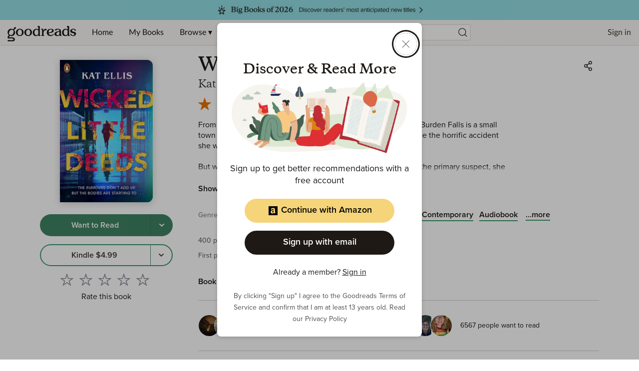

--- FILE ---
content_type: text/html; charset=utf-8
request_url: https://www.goodreads.com/book/show/55600867-wicked-little-deeds
body_size: 650518
content:
<!DOCTYPE html><html lang="en"><head><meta charSet="utf-8" data-next-head=""/><meta name="viewport" content="width=device-width" data-next-head=""/><link rel="icon" href="/favicon.ico"/><link href="https://www.goodreads.com/book/show/57114727-burden-falls" rel="canonical"/><link rel="alternate" href="https://www.goodreads.com/fr/book/show/57114727-burden-falls" hrefLang="fr"/><link rel="alternate" href="https://www.goodreads.com/en/book/show/57114727-burden-falls" hrefLang="en"/><link rel="alternate" href="https://www.goodreads.com/lv/book/show/57114727-burden-falls" hrefLang="lv"/><link rel="alternate" href="https://www.goodreads.com/nl/book/show/57114727-burden-falls" hrefLang="nl"/><meta name="description" content="Read 326 reviews from the world’s largest community 
    for readers. From its creepy town mascot to the story of its cursed waterfall, Burden Falls is a small …"/><meta name="viewport" content="initial-scale=1.0, width=device-width"/><script type="application/ld+json">{"@context":"https://schema.org","@type":"Book","name":"Wicked Little Deeds","image":"https://m.media-amazon.com/images/S/compressed.photo.goodreads.com/books/1622058489i/55600867.jpg","bookFormat":"Paperback","numberOfPages":400,"inLanguage":"English","isbn":"9780241397060","author":[{"@type":"Person","name":"Kat Ellis","url":"https://www.goodreads.com/author/show/7169579.Kat_Ellis"}],"aggregateRating":{"@type":"AggregateRating","ratingValue":3.97,"ratingCount":1669,"reviewCount":326}}</script><meta property="og:title" content="Wicked Little Deeds"/><meta name="twitter:title" content="Wicked Little Deeds"/><meta property="og:type" content="books.book"/><meta name="twitter:card" content="summary"/><meta property="og:image" content="https://m.media-amazon.com/images/S/compressed.photo.goodreads.com/books/1622058489i/55600867.jpg"/><meta name="twitter:image" content="https://m.media-amazon.com/images/S/compressed.photo.goodreads.com/books/1622058489i/55600867.jpg"/><meta property="og:url" content="https://www.goodreads.com/book/show/57114727-burden-falls"/><meta property="og:site_name" content="Goodreads"/><meta property="og:description" content="From its creepy town mascot to the story of its cursed …"/><meta name="twitter:description" content="From its creepy town mascot to the story of its cursed …"/><title data-next-head="">Wicked Little Deeds by Kat Ellis | Goodreads</title><script>var ue_t0=window.ue_t0||+new Date();(function(e){var c=e,a={main_scope:"mainscopecsm",q:[],t0:c.ue_t0||+new Date(),d:g};function g(h){return +new Date()-(h?0:a.t0)}function d(h){return function(){a.q.push({n:h,a:arguments,t:a.d()})}}function b(k,j,h){var i={m:k,f:j,l:h,fromOnError:1,args:arguments};c.ueLogError(i);return false}b.skipTrace=1;e.onerror=b;function f(){c.uex("ld")}if(e.addEventListener){e.addEventListener("load",f,false)}else{if(e.attachEvent){e.attachEvent("onload",f)}}a.tag=d("tag");a.log=d("log");a.reset=d("rst");c.ue_csm=c;c.ue=a;c.ueLogError=d("err");c.ues=d("ues");c.uet=d("uet");c.uex=d("uex");c.uet("ue")})(window);(function(e,d){var a=e.ue||{};function c(g){if(!g){return}var f=d.head||d.getElementsByTagName("head")[0]||d.documentElement,h=d.createElement("script");h.async="async";h.src=g;f.insertBefore(h,f.firstChild)}function b(){var k=e.ue_cdn||"z-ecx.images-amazon.com",g=e.ue_cdns||"images-na.ssl-images-amazon.com",j="/images/G/01/csminstrumentation/",h=e.ue_file||"ue-full-ef584a44e8ea58e3d4d928956600a9b6._V1_.js",f,i;if(h.indexOf("NSTRUMENTATION_FIL")>=0){return}if("ue_https" in e){f=e.ue_https}else{f=e.location&&e.location.protocol=="https:"?1:0}i=f?"https://":"http://";i+=f?g:k;i+=j;i+=h;c(i)}if(!e.ue_inline){b()}a.uels=c;e.ue=a})(window,document);</script><script>!function(){function n(n,t){var r=i(n);return t&&(r=r("instance",t)),r}var r=[],c=0,i=function(t){return function(){var n=c++;return r.push([t,[].slice.call(arguments,0),n,{time:Date.now()}]),i(n)}};n._s=r,this.csa=n}()
    csa('Config', {
      'Application': 'GoodreadsSirius',
      'Events.SushiEndpoint': 'https://unagi.amazon.com/1/events/com.amazon.csm.csa.prod',
      'Events.Namespace': 'csa',
      'CacheDetection.RequestID': '',
      'ObfuscatedMarketplaceId': 'A1PQBFHBHS6YH1'
    });

    csa('Events')('setEntity', {
      'session': { 'id':'' },
      'page': {'requestId': '', 'meaningful': 'interactive'}
    });
    
    var e = document.createElement("script"); e.src = "https://m.media-amazon.com/images/I/41mrkPcyPwL.js"; document.head.appendChild(e);
</script><script>!function(a9,a,p,s,t,A,g){if(a[a9])return;function q(c,r){a[a9]._Q.push([c,r])}a[a9]={init:function(){q("i",arguments)},fetchBids:function(){q("f",arguments)},setDisplayBids:function(){},targetingKeys:function(){return[]},_Q:[]};A=p.createElement(s);A.async=!0;A.src=t;g=p.getElementsByTagName(s)[0];g.parentNode.insertBefore(A,g)}("apstag",window,document,"script","//c.amazon-adsystem.com/aax2/apstag.js");</script><link rel="preload" as="script" href="https://securepubads.g.doubleclick.net/tag/js/gpt.js"/><script async="" src="https://securepubads.g.doubleclick.net/tag/js/gpt.js"></script><script>window.googletag = window.googletag || { cmd: [] };</script><link rel="preload" href="/_next/static/css/pages/_app.43072d9c64b730cd.css" as="style"/><link rel="stylesheet" href="/_next/static/css/pages/_app.43072d9c64b730cd.css" data-n-g=""/><link rel="preload" href="/_next/static/css/8353.62a6d0a1c026084b.css" as="style"/><link rel="stylesheet" href="/_next/static/css/8353.62a6d0a1c026084b.css" data-n-p=""/><link rel="preload" href="/_next/static/css/pages/book/show/%5Bbook_id%5D.5bc68a05d5f8a782.css" as="style"/><link rel="stylesheet" href="/_next/static/css/pages/book/show/%5Bbook_id%5D.5bc68a05d5f8a782.css" data-n-p=""/><noscript data-n-css=""></noscript><script defer="" nomodule="" src="/_next/static/chunks/polyfills-42372ed130431b0a.js"></script><script src="/_next/static/chunks/webpack-d4e9615948518e99.js" defer=""></script><script src="/_next/static/chunks/framework-cbe3fccd5e639fad.js" defer=""></script><script src="/_next/static/chunks/main-6979134cd4cc040a.js" defer=""></script><script src="/_next/static/chunks/pages/_app-58f363db69aea8f2.js" defer=""></script><script src="/_next/static/chunks/3268-0ea2b74bb36067eb.js" defer=""></script><script src="/_next/static/chunks/6397-e6d1adc4174ec305.js" defer=""></script><script src="/_next/static/chunks/704-f4e2693beaf72a42.js" defer=""></script><script src="/_next/static/chunks/2806-8111f30fa4f30e64.js" defer=""></script><script src="/_next/static/chunks/4459-8f0b4077ec947a14.js" defer=""></script><script src="/_next/static/chunks/8664-08bac2bc45a3d36a.js" defer=""></script><script src="/_next/static/chunks/8353-212cad95e653f9f8.js" defer=""></script><script src="/_next/static/chunks/5501-10191b2817895633.js" defer=""></script><script src="/_next/static/chunks/8158-32a1a28646dfeb0c.js" defer=""></script><script src="/_next/static/chunks/5398-17656ad2dd969cd7.js" defer=""></script><script src="/_next/static/chunks/4439-19d6ef813981c47e.js" defer=""></script><script src="/_next/static/chunks/8187-bb9347ddf4aeed29.js" defer=""></script><script src="/_next/static/chunks/pages/book/show/%5Bbook_id%5D-785003fea3481931.js" defer=""></script><script src="/_next/static/UElcB8OVMQsqHfBF4W31j/_buildManifest.js" defer=""></script><script src="/_next/static/UElcB8OVMQsqHfBF4W31j/_ssgManifest.js" defer=""></script></head><body><div id="__next"><div class="lazyload-wrapper "><div class="lazyload-placeholder"></div></div><header id="Header" class="Header Header__siteHeaderBanner" data-auth="0"><div class="SiteHeaderBanner"><div class="SiteHeaderBanner__topFullImageContainer" data-testid="SiteHeaderBanner__topFullImageContainer" style="background-color:#93DEE4"><a data-testid="SiteHeaderBanner__topFullImageLink" href="https://www.goodreads.com/blog/show/3014?ref=most_anticipated2026_eb"><img alt="Big Books of 2026" data-testid="SiteHeaderBanner__topFullImage" src="https://i.gr-assets.com/images/S/compressed.photo.goodreads.com/siteheaderbannerimages/1763754571i/629.jpg" srcSet="https://i.gr-assets.com/images/S/compressed.photo.goodreads.com/siteheaderbannerimages/1763754576i/630.jpg 2x"/></a></div></div><div class="Header__contents"><button type="button" class="Header__toggleSearchContainer" aria-label="Start Search"><i class="Icon SearchIcon"><svg viewBox="0 0 24 24"><path d="M10.9942371,4 C14.8570476,4 17.9884742,7.1314266 17.9884742,10.9942371 C17.9884742,12.7320284 17.3547056,14.3217952 16.3056938,15.5450121 L19.6195637,18.858691 C19.8296728,19.0688002 19.8296728,19.4094545 19.6195637,19.6195637 C19.4094545,19.8296728 19.0688002,19.8296728 18.858691,19.6195637 L18.858691,19.6195637 L15.5450121,16.3056938 C14.3217952,17.3547056 12.7320284,17.9884742 10.9942371,17.9884742 C7.1314266,17.9884742 4,14.8570476 4,10.9942371 C4,7.1314266 7.1314266,4 10.9942371,4 Z M10.9942371,5.07603647 C7.72570514,5.07603647 5.07603647,7.72570514 5.07603647,10.9942371 C5.07603647,14.262769 7.72570514,16.9124377 10.9942371,16.9124377 C14.262769,16.9124377 16.9124377,14.262769 16.9124377,10.9942371 C16.9124377,7.72570514 14.262769,5.07603647 10.9942371,5.07603647 Z"></path></svg></i></button><a href="/?ref=nav_hom" tabindex="0" class="Header__logo" aria-label="Home"><svg class="GoodreadsWordmark" width="136" height="51" viewBox="0 0 136 34" fill="none" xmlns="http://www.w3.org/2000/svg"><path fill-rule="evenodd" clip-rule="evenodd" d="M56.2917 23.5192H56.1804C54.1111 23.4976 52.5338 22.7613 51.4851 21.3353C50.6175 20.1469 50.1504 18.4965 50.1687 16.6815C50.2119 12.4898 53.212 9.33188 57.1494 9.33188H57.2258C58.3909 9.34351 59.2519 9.60944 60.3006 10.2743L60.9655 10.6981V7.40389C60.9655 6.62771 60.7095 6.13574 60.3006 5.86483C60.1421 5.75915 59.9881 5.68933 59.849 5.62627C59.5024 5.46917 59.2485 5.35407 59.2485 4.83103C59.2485 4.29585 59.699 4 60.3954 4H62.5195C63.9484 4 63.9483 4.18394 63.9472 5.93406L63.9472 6.08588C63.9472 9.72911 63.9621 20.6605 63.9621 20.6605C63.9621 21.5584 64.0633 21.6292 64.34 21.8231L64.3411 21.8239C64.455 21.905 64.5966 21.9549 64.7373 22.0045C65.0464 22.1134 65.3516 22.221 65.3516 22.6549C65.3516 23.2865 64.9428 23.2865 64.1583 23.2865H62.2801C61.2879 23.2682 61.1749 22.9524 61.1599 22.271V21.7209C61.1599 21.7209 59.5793 23.5192 56.2917 23.5192ZM57.4885 10.9806C56.3839 10.9556 55.3323 11.4534 54.6514 12.3236H54.6431C53.8769 13.2909 53.4797 14.5192 53.4614 16.3507C53.4231 19.8859 54.9888 21.8106 57.5351 21.8355H57.5667C59.3617 21.8355 60.8758 20.5607 60.8908 19.025L60.9456 14.0388C60.9815 13.172 60.6131 12.3376 59.9484 11.7801C59.3401 11.2732 58.4808 10.9906 57.5301 10.9806H57.4885ZM113.28 23.5192H113.171C111.11 23.4976 109.532 22.7613 108.489 21.3353C107.623 20.1469 107.156 18.4965 107.174 16.6815C107.219 12.4898 110.219 9.33188 114.154 9.33188H114.231C115.396 9.34351 116.259 9.60944 117.307 10.2743L117.972 10.6981V7.40389C117.972 6.62771 117.718 6.13574 117.307 5.86483C117.149 5.75905 116.995 5.6892 116.856 5.62609C116.511 5.46908 116.257 5.35387 116.257 4.83103C116.257 4.29585 116.709 4 117.404 4H119.528C120.957 4 120.957 4.18394 120.956 5.93406L120.956 6.08588C120.956 9.72911 120.971 20.6605 120.971 20.6605C120.971 21.5584 121.072 21.6292 121.348 21.8231L121.35 21.8239C121.463 21.9051 121.604 21.955 121.745 22.0047C122.053 22.1135 122.358 22.2212 122.358 22.6549C122.358 23.2865 121.951 23.2865 121.167 23.2865H119.27C118.278 23.2682 118.167 22.9524 118.15 22.271V21.7209C118.15 21.7209 116.569 23.5192 113.28 23.5192ZM114.477 10.9807C113.373 10.9544 112.321 11.4525 111.642 12.3236C110.875 13.2909 110.476 14.5192 110.448 16.3508C110.41 19.886 111.976 21.8106 114.52 21.8356H114.553C116.347 21.8356 117.861 20.5608 117.878 19.025L117.932 14.0389C117.969 13.1719 117.6 12.3373 116.935 11.7801C116.327 11.2732 115.469 10.9906 114.519 10.9807H114.477ZM84.5549 23.5192H84.6313C86.234 23.5011 87.8034 23.0596 89.1804 22.2394C90.3588 21.5297 91.1549 20.6206 91.1616 19.979C91.1638 19.8313 91.1066 19.6888 91.0029 19.5835C90.8992 19.4782 90.7576 19.4189 90.6098 19.4189C90.2548 19.4107 90.0983 19.5582 89.8422 19.7996L89.8369 19.8045L89.812 19.8294L89.7813 19.8582C89.7415 19.8956 89.7013 19.9334 89.6591 19.9691C88.2995 21.1757 87.1095 21.6727 85.4158 21.7425H85.4059C83.2685 21.7209 81.6945 20.4278 81.2507 18.3103L81.146 17.8117L81.6579 17.7835C87.7161 17.451 90.9422 15.8904 90.9887 13.2577C91.02 12.3996 90.6945 11.5668 90.0895 10.9574C88.9494 9.78231 87.0081 9.34852 85.5721 9.33356H85.4374C80.4513 9.33356 77.4197 12.0909 77.3416 16.7081C77.3366 20.5524 80.4346 23.4777 84.5549 23.5192ZM80.9864 15.9452C81.018 14.0372 81.6097 12.5746 82.6069 11.5773C83.3062 10.8658 84.2688 10.4753 85.2662 10.4987H85.3094C86.0158 10.4987 86.6009 10.7214 87.0014 11.1219C87.402 11.5225 87.6147 12.0992 87.6081 12.8123C87.5798 15.5812 83.7554 16.1663 81.4801 16.3907L80.9814 16.4389L80.9864 15.9452ZM48.7227 16.4837C48.6845 20.4859 45.4767 23.5042 41.2651 23.5042H41.177C36.9121 23.4594 33.7243 20.3746 33.7625 16.3275C33.8024 12.3252 37.0085 9.30695 41.2219 9.30695H41.3083C45.5748 9.35182 48.7626 12.4366 48.7227 16.4837ZM41.29 10.8277C38.3549 10.8277 37.2629 14.2798 37.2429 16.3574V16.364C37.208 19.9125 38.9765 21.9518 41.1903 21.9701H41.2252C43.4075 21.9701 45.2009 19.9873 45.2358 16.4405C45.2707 12.8936 43.5006 10.8277 41.29 10.8277ZM24.9519 9.30695H24.8572C20.6455 9.30695 17.4378 12.3252 17.3995 16.3275C17.3597 20.3746 20.5475 23.4594 24.814 23.5042H24.9087C29.1204 23.5042 32.3281 20.4859 32.368 16.4837C32.4129 12.4366 29.2184 9.35182 24.9519 9.30695ZM24.9103 21.9768H24.8737C22.5618 21.9519 20.7186 19.9125 20.7502 16.364C20.7718 14.2864 21.9136 10.8344 24.9801 10.8344C27.2887 10.8344 29.1352 12.9003 29.1003 16.4471C29.0654 19.9939 27.1973 21.9768 24.9103 21.9768ZM15.4865 5.99945C15.9759 5.90335 16.482 6.04311 16.8527 6.37674C17.2541 6.70549 17.4906 7.19423 17.4992 7.71304C17.4725 8.24259 17.2127 8.73312 16.7895 9.05265L14.2599 11.0787C14.0935 11.194 13.9855 11.376 13.964 11.5773C13.9319 11.7522 13.9788 11.9323 14.092 12.0693C15.9515 14.1714 16.334 17.1978 15.056 19.6965C13.4405 22.9308 9.83715 24.3203 6.36178 23.0887C6.17529 23.0226 5.9724 23.0185 5.78339 23.0771C5.5242 23.1592 5.43186 23.285 5.25866 23.5208L5.24156 23.5441L4.15125 24.9984C4.15125 24.9984 3.23379 26.1403 4.68145 26.0821C8.19005 25.9441 9.10584 25.9441 10.9856 26.0705C14.0471 26.2799 15.3967 28.276 15.3967 29.8666C15.3967 31.748 14.1967 33.7874 10.9823 33.7874C8.56069 33.7276 7.09143 33.7126 4.58671 33.7525C4.22891 33.7584 3.89501 33.7679 3.61901 33.7757L3.61881 33.7757C3.35515 33.7831 3.14435 33.789 3.01606 33.789C2.19168 33.789 1.10636 33.573 1.09306 32.5508C1.08309 31.7065 1.81606 31.2527 2.3795 31.1929C2.87732 31.1398 3.32424 31.2002 3.81553 31.2667H3.81555H3.81556L3.81562 31.2667L3.81568 31.2667L3.81574 31.2667C4.10843 31.3063 4.41688 31.348 4.76122 31.3691C4.97566 31.382 5.18519 31.3972 5.4004 31.4127H5.40043H5.40045H5.40047H5.4005C6.01591 31.4572 6.6777 31.5051 7.63326 31.5137C8.1287 31.5197 8.51295 31.5261 8.82109 31.5313C9.62731 31.545 9.91264 31.5498 10.3058 31.5137C11.7518 31.3841 12.4283 30.8057 12.4283 29.9181C12.4283 28.9857 11.7518 28.4538 10.4604 28.2793C8.64727 28.0331 7.75902 28.0902 6.14845 28.1937C5.60648 28.2286 4.98272 28.2687 4.21441 28.3043C3.5097 28.3375 1.37561 28.3342 1.1047 26.5741C1.0432 26.0921 1.01993 25.281 2.04044 23.8799L2.90969 22.7164C3.32687 22.148 3.58449 21.676 2.97119 20.9098C2.97119 20.9098 2.51911 20.3679 2.36786 20.1702C0.9601 18.3303 0.616054 15.4416 1.8493 13.0831C3.67756 9.59282 8.10861 8.14517 11.5507 10.0914C11.8449 10.2576 12.0593 10.3275 12.3103 10.2809C12.5436 10.2429 12.6242 10.0875 12.7309 9.88166C12.7549 9.83533 12.7802 9.78644 12.8089 9.73576C12.8135 9.72477 13.0885 9.19719 13.4287 8.54436L13.429 8.54393L13.4292 8.54353C13.7064 8.01159 14.0269 7.39664 14.2798 6.91026C14.5211 6.4377 14.9659 6.10198 15.4865 5.99945ZM6.03601 21.3203C8.18504 22.3674 10.5701 21.5613 12.1258 18.4566C13.6931 15.3286 13.0848 12.533 10.9191 11.4759C8.03546 10.0698 5.59224 12.7291 4.67312 14.5574C3.10247 17.6854 3.84209 20.2217 6.00276 21.302L6.03601 21.3203ZM75.1277 9.35684C75.7083 9.34578 76.2735 9.54401 76.7199 9.91529C77.1861 10.3597 77.3325 11.0443 77.0889 11.6405C76.8596 12.1922 76.3442 12.572 75.7493 12.6278C75.3365 12.6618 75.0975 12.5216 74.8698 12.3879C74.619 12.2408 74.3818 12.1016 73.941 12.2122C73.3742 12.3635 71.187 14.5042 71.162 16.8511L71.1271 20.8716C71.1454 21.5497 71.2534 21.6361 71.5044 21.8023C71.6174 21.8827 71.7579 21.9321 71.8977 21.9814C72.2062 22.09 72.5116 22.1976 72.5116 22.6333C72.5116 23.2666 72.0878 23.2865 71.3066 23.2865H68.0457H68.0339C67.2603 23.2866 66.8407 23.2866 66.8407 22.6333C66.8407 22.1798 67.1485 22.0769 67.4582 21.9733C67.5969 21.9269 67.7359 21.8804 67.8479 21.8023L67.8509 21.8002C68.1064 21.6222 68.2169 21.5452 68.2318 20.82L68.2917 14.6355L68.3083 12.6859C68.3083 11.9098 67.9941 11.4178 67.5853 11.1452C67.4271 11.0402 67.2734 10.9708 67.1345 10.9081C66.7875 10.7514 66.5332 10.6366 66.5332 10.1131C66.5332 9.57789 66.9853 9.28204 67.68 9.28204H69.1011C70.6749 9.28204 70.6741 9.4503 70.6663 10.9961C70.6657 11.1121 70.6651 11.2359 70.6651 11.3679V13.3042C70.9762 12.7275 71.3254 12.1723 71.7105 11.6422C73.0269 9.97512 73.926 9.35684 75.1277 9.35684ZM105.508 21.7927L105.51 21.794C105.624 21.8732 105.765 21.9211 105.904 21.9687C106.212 22.0739 106.516 22.1774 106.516 22.6134C106.516 23.2466 106.09 23.2466 105.306 23.2466H103.438C102.445 23.2284 102.329 22.9126 102.312 22.2311V21.6843C102.312 21.6843 100.755 23.4943 97.3628 23.4943H97.273C93.8675 23.4644 92.3384 21.3037 92.3583 19.3092C92.3949 15.7441 97.1717 14.107 101.594 14.0954H102.056L102.033 13.635C101.947 11.8233 100.757 10.6782 98.9285 10.6599H98.8703C97.9008 10.6599 97.3344 11.1622 96.8619 11.5812L96.8619 11.5813L96.8618 11.5813C96.726 11.7018 96.5979 11.8153 96.4703 11.9081C96.4225 11.9434 96.3742 11.9799 96.3251 12.0168C95.8254 12.3937 95.251 12.8269 94.3595 12.7391C93.462 12.651 93.3439 11.8449 93.437 11.3463C93.5733 10.6283 94.3362 10.1596 95.0825 9.88537C96.2594 9.48666 97.4966 9.2949 98.739 9.31861C100.768 9.34354 102.193 9.73911 103.345 10.507C104.624 11.3613 105.14 12.3851 105.14 14.363L105.128 20.6306C105.128 21.5278 105.231 21.5992 105.508 21.7927ZM98.8454 21.927C100.891 21.927 101.917 20.3031 101.99 18.8904L102.02 15.4599H101.566C100.052 15.4882 98.6293 15.9485 97.6088 16.7164C96.5883 17.4843 95.9983 18.3203 95.9883 19.3275C95.9883 20.717 97.1351 21.9103 98.8138 21.927H98.8454ZM129.105 14.9098C129.363 14.9807 129.636 15.0499 129.924 15.1175C132.105 15.6361 134.36 16.1746 134.337 18.9718C134.307 22.0466 131.139 23.5192 128.48 23.5192C127.145 23.507 125.846 23.0916 124.752 22.3275C123.796 21.6278 123.397 20.8732 123.298 20.4045C123.062 19.281 123.932 18.8804 124.597 19.1896C125.05 19.3938 125.194 19.6761 125.462 20.2023C125.524 20.3228 125.591 20.456 125.671 20.604C126.454 22.055 127.629 22.1397 128.448 22.1397C129.357 22.1397 131.046 21.6278 131.046 19.9475C131.046 18.6427 129.47 18.184 127.808 17.7768L127.476 17.6937C125.312 17.1752 123.093 16.6267 123.121 13.851C123.151 10.7762 126.319 9.30365 128.978 9.30365C130.311 9.31658 131.609 9.7307 132.703 10.492C133.273 10.8809 133.728 11.4144 134.023 12.0377C134.432 12.9934 133.631 13.6832 132.828 13.4123C132.445 13.2822 132.193 12.8672 131.796 12.2136C131.757 12.149 131.717 12.082 131.674 12.0128C130.961 10.8494 129.582 10.6832 129.007 10.6832C128.098 10.6832 126.409 11.1967 126.409 12.8754C126.409 14.0355 127.662 14.5275 129.105 14.9098Z" fill="#1E1915"></path></svg></a><div data-testid="primaryNavContainer" class="Header__primaryNavContainer"><nav class="HeaderPrimaryNav" aria-label="Primary Navigation" role="navigation"><ul class="HeaderPrimaryNav__list"><li><a href="/?ref=nav_hom" tabindex="0">Home</a></li><li><a href="/review/list?ref=nav_mybooks" tabindex="0">My Books</a></li><li class="HeaderPrimaryNav__dropDown"><a href="#?ref=nav_brws" tabindex="0" aria-haspopup="true">Browse ▾</a><div class="HeaderNavDropdown HeaderNavDropdown--browse HeaderNavDropdown--siteHeaderBanner"><ul><li><a href="/recommendations?ref=nav_brws_recs" tabindex="0">Recommendations</a></li><li><a href="/choiceawards?ref=nav_brws_gca" tabindex="0">Choice Awards</a></li><li class="HeaderPrimaryNav__genres"><a href="/genres?ref=nav_brws_genres" tabindex="0">Genres</a></li><li><a href="/giveaway?ref=nav_brws_giveaways" tabindex="0">Giveaways</a></li><li><a href="/new_releases?ref=nav_brws_newrels" tabindex="0">New Releases</a></li><li><a href="/list?ref=nav_brws_lists" tabindex="0">Lists</a></li><li><a href="/book?ref=nav_brws_explore" tabindex="0">Explore</a></li><li><a href="/news?ref=nav_brws_news" tabindex="0">News &amp; Interviews</a></li></ul><div class="Spotlight__loadingState"><div class="LoadingCard"><h3 class="Text H3">Loading...</h3><div class="Button__container"><button type="button" class="Button Button--primary Button--medium Button--disabled" disabled=""><span class="Button__labelItem"><i class="Icon LoadingIcon"><svg xmlns="http://www.w3.org/2000/svg" viewBox="0 0 24 24"><path d="M12,4.5 C16.1421356,4.5 19.5,7.85786438 19.5,12 C19.5,16.1421356 16.1421356,19.5 12,19.5 C11.7238576,19.5 11.5,19.2761424 11.5,19 C11.5,18.7238576 11.7238576,18.5 12,18.5 C15.5898509,18.5 18.5,15.5898509 18.5,12 C18.5,8.41014913 15.5898509,5.5 12,5.5 C11.7238576,5.5 11.5,5.27614237 11.5,5 C11.5,4.72385763 11.7238576,4.5 12,4.5 Z M5.52355661,12.5744813 C5.58966824,13.3204488 5.78546239,14.0531384 6.10903452,14.7470411 C6.22573733,14.9973111 6.11745975,15.2948013 5.86718976,15.4115041 C5.61691978,15.5282069 5.31942955,15.4199293 5.20272674,15.1696593 C4.8298373,14.3699954 4.60380023,13.5241324 4.52746085,12.6627606 C4.50308319,12.3876964 4.70630482,12.1449507 4.98136906,12.1205731 C5.25643331,12.0961954 5.49917895,12.299417 5.52355661,12.5744813 Z M6.12910354,8.15473449 C6.37034463,8.28911211 6.4569746,8.59361124 6.32259698,8.83485234 C5.9995469,9.4148072 5.76629979,10.041192 5.63203591,10.6910042 C5.57615976,10.9614343 5.31163624,11.1353647 5.04120609,11.0794885 C4.77077594,11.0236124 4.59684555,10.7590889 4.6527217,10.4886587 C4.80759392,9.73910605 5.07653051,9.01687717 5.44898569,8.34822792 C5.58336331,8.10698683 5.88786244,8.02035686 6.12910354,8.15473449 Z M10.5511551,5.13333871 C10.6272703,5.3987838 10.473788,5.67567308 10.2083429,5.75178823 C9.13089659,6.060741 8.17228812,6.63067331 7.39899784,7.40679228 C7.2040925,7.60241058 6.88751054,7.60298855 6.69189224,7.40808321 C6.49627394,7.21317787 6.49569597,6.89659591 6.69060131,6.70097761 C7.58329166,5.8050218 8.69055678,5.14670697 9.93270558,4.79052654 C10.1981507,4.71441138 10.4750399,4.86789362 10.5511551,5.13333871 Z"><animateTransform attributeName="transform" type="rotate" from="0 12 12" to="360 12 12" dur="0.6s" repeatCount="indefinite"></animateTransform></path></svg></i></span></button></div></div></div></div></li><li class="HeaderPrimaryNav__dropDown"><a href="#?ref=nav_comm" tabindex="0" aria-haspopup="true">Community ▾</a><div class="HeaderNavDropdown"><ul><li><a href="/group?ref=nav_comm_groups" tabindex="0">Groups</a></li><li><a href="/quotes?ref=nav_comm_quotes" tabindex="0">Quotes</a></li><li><a href="/ask_the_author?ref=nav_comm_askauthor" tabindex="0">Ask the Author</a></li><li><a href="/user/best_reviewers?ref=nav_comm_people" tabindex="0">People</a></li></ul></div></li></ul></nav></div><div class="Header__searchContainer Header__searchContainer--siteHeaderBanner"><section role="search" class="HeaderSearch"><div role="region" aria-live="assertive" class="u-sr-only"></div><form action="https://www.goodreads.com/search" method="get"><input type="text" role="combobox" name="q" class="HeaderSearch__input" aria-label="Search by book title or ISBN" spellcheck="false" aria-autocomplete="list" aria-expanded="false" aria-controls="search-listbox" placeholder="Search books" value=""/><input type="hidden" name="ref" value="nav_sb_noss_l"/><button type="submit" value="" aria-label="Search" class="HeaderSearch__button"><i class="Icon SearchIcon"><svg viewBox="0 0 24 24"><path d="M10.9942371,4 C14.8570476,4 17.9884742,7.1314266 17.9884742,10.9942371 C17.9884742,12.7320284 17.3547056,14.3217952 16.3056938,15.5450121 L19.6195637,18.858691 C19.8296728,19.0688002 19.8296728,19.4094545 19.6195637,19.6195637 C19.4094545,19.8296728 19.0688002,19.8296728 18.858691,19.6195637 L18.858691,19.6195637 L15.5450121,16.3056938 C14.3217952,17.3547056 12.7320284,17.9884742 10.9942371,17.9884742 C7.1314266,17.9884742 4,14.8570476 4,10.9942371 C4,7.1314266 7.1314266,4 10.9942371,4 Z M10.9942371,5.07603647 C7.72570514,5.07603647 5.07603647,7.72570514 5.07603647,10.9942371 C5.07603647,14.262769 7.72570514,16.9124377 10.9942371,16.9124377 C14.262769,16.9124377 16.9124377,14.262769 16.9124377,10.9942371 C16.9124377,7.72570514 14.262769,5.07603647 10.9942371,5.07603647 Z"></path></svg></i></button></form></section></div><nav class="HeaderSecondaryNav" aria-label="Sign in or Join"><ul class="HeaderSecondaryNav__list HeaderSecondaryNav__list--signedOut"><li><a href="/user/sign_in">Sign in</a></li><li><a href="/user/sign_up">Join</a></li></ul></nav></div></header><div class="PageFrame PageFrame--siteHeaderBanner" data-testid="pageFrame"><main class="PageFrame__main BookPage"><span class="BookPage__jumpNav u-sr-only" data-testid="jumpNav"><a href="#ReviewsSection" class="Button Button--inline Button--medium"><span class="Button__labelItem">Jump to ratings and reviews</span></a></span><div class="BookPage__gridContainer"><div class="BookPage__leftColumn"><div class="Sticky" style="position:sticky;top:112px"><div class="BookPage__bookCover"><div class="BookCard"><div class="BookCard__clickCardTarget" rel="noopener noreferrer" tabindex="-1"><div class="BookCard__cover"><div class="BookCover"><div class="BookCover__image"><div><img
  class=ResponsiveImage
  role="presentation"
  src="https://m.media-amazon.com/images/S/compressed.photo.goodreads.com/books/1622058489i/55600867.jpg" loading="eager" onerror="this.onerror=null;this.src='https://dryofg8nmyqjw.cloudfront.net/images/no-cover.png';"/></div></div></div></div></div></div></div><div class="BookActions"><div class="BookActions__button"><div class="ButtonGroup ButtonGroup--block"><div class="Button__container Button__container--block"><button type="button" class="Button Button--wtr Button--medium Button--block" aria-label="Tap to shelve book as want to read"><span class="Button__labelItem">Want to Read</span></button></div><div class="Button__container"><button type="button" class="Button Button--wtr Button--medium Button--rounded" aria-label="Tap to choose a shelf for this book"><span class="Button__labelItem"><i class="Icon ChevronIcon"><svg viewBox="0 0 24 24"><path d="M8.70710678,9.27397892 C8.31658249,8.90867369 7.68341751,8.90867369 7.29289322,9.27397892 C6.90236893,9.63928415 6.90236893,10.2315609 7.29289322,10.5968662 L12,15 L16.7071068,10.5968662 C17.0976311,10.2315609 17.0976311,9.63928415 16.7071068,9.27397892 C16.3165825,8.90867369 15.6834175,8.90867369 15.2928932,9.27397892 L12,12.3542255 L8.70710678,9.27397892 Z" transform="rotate(0 12 12)"></path></svg></i></span></button></div></div></div><div class="BookActions__button"><div class="ButtonGroup ButtonGroup--block"><div class="Button__container Button__container--block"><button type="button" class="Button Button--buy Button--medium Button--block" aria-label="null, link, opens in new tab" role="link"><span class="Button__labelItem"></span><span class="Button__labelItem"></span></button></div><div class="Button__container"><button type="button" class="Button Button--buy Button--medium Button--rounded" aria-label="More options to get the book, Menu pop up"><span class="Button__labelItem"><i class="Icon ChevronIcon"><svg viewBox="0 0 24 24"><path d="M8.70710678,9.27397892 C8.31658249,8.90867369 7.68341751,8.90867369 7.29289322,9.27397892 C6.90236893,9.63928415 6.90236893,10.2315609 7.29289322,10.5968662 L12,15 L16.7071068,10.5968662 C17.0976311,10.2315609 17.0976311,9.63928415 16.7071068,9.27397892 C16.3165825,8.90867369 15.6834175,8.90867369 15.2928932,9.27397892 L12,12.3542255 L8.70710678,9.27397892 Z" transform="rotate(0 12 12)"></path></svg></i></span></button></div></div></div><div class="BookRatingStars" aria-label="Rate this book"><span aria-label="Rating 0 out of 5" role="group" class="RatingStars RatingStars__medium RatingStars--selectable"><button type="button" aria-label="Rate 1 out of 5" class="baseClass RatingStar--medium RatingStar--selectable"><svg viewBox="0 0 24 24" role="presentation"><defs><clipPath id="clip_RatingStar_BookActions0medium"><path d="M24 9.63469C24 9.35683 23.7747 9.13158 23.4969 9.13158H15.0892L12.477 1.34327C12.4269 1.19375 12.3095 1.0764 12.16 1.02625C11.8966 0.937894 11.6114 1.07983 11.523 1.34327L8.91088 9.13158H0.503157C0.33975 9.13158 0.186521 9.21094 0.0922364 9.3444C-0.0680877 9.57134 -0.0140806 9.88529 0.212865 10.0456L7.00408 14.8432L4.40172 22.6166C4.35092 22.7683 4.37534 22.9352 4.46749 23.066C4.6275 23.2932 4.94137 23.3476 5.16853 23.1876L12 18.3758L18.8317 23.183C18.9625 23.2751 19.1293 23.2994 19.281 23.2486C19.5445 23.1604 19.6865 22.8752 19.5983 22.6117L16.996 14.8432L23.7872 10.0456C23.9206 9.95133 24 9.7981 24 9.63469Z"></path></clipPath><path id="path_RatingStar_BookActions0medium" d="M24 9.63469C24 9.35683 23.7747 9.13158 23.4969 9.13158H15.0892L12.477 1.34327C12.4269 1.19375 12.3095 1.0764 12.16 1.02625C11.8966 0.937894 11.6114 1.07983 11.523 1.34327L8.91088 9.13158H0.503157C0.33975 9.13158 0.186521 9.21094 0.0922364 9.3444C-0.0680877 9.57134 -0.0140806 9.88529 0.212865 10.0456L7.00408 14.8432L4.40172 22.6166C4.35092 22.7683 4.37534 22.9352 4.46749 23.066C4.6275 23.2932 4.94137 23.3476 5.16853 23.1876L12 18.3758L18.8317 23.183C18.9625 23.2751 19.1293 23.2994 19.281 23.2486C19.5445 23.1604 19.6865 22.8752 19.5983 22.6117L16.996 14.8432L23.7872 10.0456C23.9206 9.95133 24 9.7981 24 9.63469Z"></path></defs><use clip-path="url(#clip_RatingStar_BookActions0medium)" href="#path_RatingStar_BookActions0medium" class="RatingStar__backgroundFill--selectable"></use><path class="RatingStar__fill--selectable"></path></svg></button><button type="button" aria-label="Rate 2 out of 5" class="baseClass RatingStar--medium RatingStar--selectable"><svg viewBox="0 0 24 24" role="presentation"><defs><clipPath id="clip_RatingStar_BookActions-1medium"><path d="M24 9.63469C24 9.35683 23.7747 9.13158 23.4969 9.13158H15.0892L12.477 1.34327C12.4269 1.19375 12.3095 1.0764 12.16 1.02625C11.8966 0.937894 11.6114 1.07983 11.523 1.34327L8.91088 9.13158H0.503157C0.33975 9.13158 0.186521 9.21094 0.0922364 9.3444C-0.0680877 9.57134 -0.0140806 9.88529 0.212865 10.0456L7.00408 14.8432L4.40172 22.6166C4.35092 22.7683 4.37534 22.9352 4.46749 23.066C4.6275 23.2932 4.94137 23.3476 5.16853 23.1876L12 18.3758L18.8317 23.183C18.9625 23.2751 19.1293 23.2994 19.281 23.2486C19.5445 23.1604 19.6865 22.8752 19.5983 22.6117L16.996 14.8432L23.7872 10.0456C23.9206 9.95133 24 9.7981 24 9.63469Z"></path></clipPath><path id="path_RatingStar_BookActions-1medium" d="M24 9.63469C24 9.35683 23.7747 9.13158 23.4969 9.13158H15.0892L12.477 1.34327C12.4269 1.19375 12.3095 1.0764 12.16 1.02625C11.8966 0.937894 11.6114 1.07983 11.523 1.34327L8.91088 9.13158H0.503157C0.33975 9.13158 0.186521 9.21094 0.0922364 9.3444C-0.0680877 9.57134 -0.0140806 9.88529 0.212865 10.0456L7.00408 14.8432L4.40172 22.6166C4.35092 22.7683 4.37534 22.9352 4.46749 23.066C4.6275 23.2932 4.94137 23.3476 5.16853 23.1876L12 18.3758L18.8317 23.183C18.9625 23.2751 19.1293 23.2994 19.281 23.2486C19.5445 23.1604 19.6865 22.8752 19.5983 22.6117L16.996 14.8432L23.7872 10.0456C23.9206 9.95133 24 9.7981 24 9.63469Z"></path></defs><use clip-path="url(#clip_RatingStar_BookActions-1medium)" href="#path_RatingStar_BookActions-1medium" class="RatingStar__backgroundFill--selectable"></use><path class="RatingStar__fill--selectable"></path></svg></button><button type="button" aria-label="Rate 3 out of 5" class="baseClass RatingStar--medium RatingStar--selectable"><svg viewBox="0 0 24 24" role="presentation"><defs><clipPath id="clip_RatingStar_BookActions-2medium"><path d="M24 9.63469C24 9.35683 23.7747 9.13158 23.4969 9.13158H15.0892L12.477 1.34327C12.4269 1.19375 12.3095 1.0764 12.16 1.02625C11.8966 0.937894 11.6114 1.07983 11.523 1.34327L8.91088 9.13158H0.503157C0.33975 9.13158 0.186521 9.21094 0.0922364 9.3444C-0.0680877 9.57134 -0.0140806 9.88529 0.212865 10.0456L7.00408 14.8432L4.40172 22.6166C4.35092 22.7683 4.37534 22.9352 4.46749 23.066C4.6275 23.2932 4.94137 23.3476 5.16853 23.1876L12 18.3758L18.8317 23.183C18.9625 23.2751 19.1293 23.2994 19.281 23.2486C19.5445 23.1604 19.6865 22.8752 19.5983 22.6117L16.996 14.8432L23.7872 10.0456C23.9206 9.95133 24 9.7981 24 9.63469Z"></path></clipPath><path id="path_RatingStar_BookActions-2medium" d="M24 9.63469C24 9.35683 23.7747 9.13158 23.4969 9.13158H15.0892L12.477 1.34327C12.4269 1.19375 12.3095 1.0764 12.16 1.02625C11.8966 0.937894 11.6114 1.07983 11.523 1.34327L8.91088 9.13158H0.503157C0.33975 9.13158 0.186521 9.21094 0.0922364 9.3444C-0.0680877 9.57134 -0.0140806 9.88529 0.212865 10.0456L7.00408 14.8432L4.40172 22.6166C4.35092 22.7683 4.37534 22.9352 4.46749 23.066C4.6275 23.2932 4.94137 23.3476 5.16853 23.1876L12 18.3758L18.8317 23.183C18.9625 23.2751 19.1293 23.2994 19.281 23.2486C19.5445 23.1604 19.6865 22.8752 19.5983 22.6117L16.996 14.8432L23.7872 10.0456C23.9206 9.95133 24 9.7981 24 9.63469Z"></path></defs><use clip-path="url(#clip_RatingStar_BookActions-2medium)" href="#path_RatingStar_BookActions-2medium" class="RatingStar__backgroundFill--selectable"></use><path class="RatingStar__fill--selectable"></path></svg></button><button type="button" aria-label="Rate 4 out of 5" class="baseClass RatingStar--medium RatingStar--selectable"><svg viewBox="0 0 24 24" role="presentation"><defs><clipPath id="clip_RatingStar_BookActions-3medium"><path d="M24 9.63469C24 9.35683 23.7747 9.13158 23.4969 9.13158H15.0892L12.477 1.34327C12.4269 1.19375 12.3095 1.0764 12.16 1.02625C11.8966 0.937894 11.6114 1.07983 11.523 1.34327L8.91088 9.13158H0.503157C0.33975 9.13158 0.186521 9.21094 0.0922364 9.3444C-0.0680877 9.57134 -0.0140806 9.88529 0.212865 10.0456L7.00408 14.8432L4.40172 22.6166C4.35092 22.7683 4.37534 22.9352 4.46749 23.066C4.6275 23.2932 4.94137 23.3476 5.16853 23.1876L12 18.3758L18.8317 23.183C18.9625 23.2751 19.1293 23.2994 19.281 23.2486C19.5445 23.1604 19.6865 22.8752 19.5983 22.6117L16.996 14.8432L23.7872 10.0456C23.9206 9.95133 24 9.7981 24 9.63469Z"></path></clipPath><path id="path_RatingStar_BookActions-3medium" d="M24 9.63469C24 9.35683 23.7747 9.13158 23.4969 9.13158H15.0892L12.477 1.34327C12.4269 1.19375 12.3095 1.0764 12.16 1.02625C11.8966 0.937894 11.6114 1.07983 11.523 1.34327L8.91088 9.13158H0.503157C0.33975 9.13158 0.186521 9.21094 0.0922364 9.3444C-0.0680877 9.57134 -0.0140806 9.88529 0.212865 10.0456L7.00408 14.8432L4.40172 22.6166C4.35092 22.7683 4.37534 22.9352 4.46749 23.066C4.6275 23.2932 4.94137 23.3476 5.16853 23.1876L12 18.3758L18.8317 23.183C18.9625 23.2751 19.1293 23.2994 19.281 23.2486C19.5445 23.1604 19.6865 22.8752 19.5983 22.6117L16.996 14.8432L23.7872 10.0456C23.9206 9.95133 24 9.7981 24 9.63469Z"></path></defs><use clip-path="url(#clip_RatingStar_BookActions-3medium)" href="#path_RatingStar_BookActions-3medium" class="RatingStar__backgroundFill--selectable"></use><path class="RatingStar__fill--selectable"></path></svg></button><button type="button" aria-label="Rate 5 out of 5" class="baseClass RatingStar--medium RatingStar--selectable"><svg viewBox="0 0 24 24" role="presentation"><defs><clipPath id="clip_RatingStar_BookActions-4medium"><path d="M24 9.63469C24 9.35683 23.7747 9.13158 23.4969 9.13158H15.0892L12.477 1.34327C12.4269 1.19375 12.3095 1.0764 12.16 1.02625C11.8966 0.937894 11.6114 1.07983 11.523 1.34327L8.91088 9.13158H0.503157C0.33975 9.13158 0.186521 9.21094 0.0922364 9.3444C-0.0680877 9.57134 -0.0140806 9.88529 0.212865 10.0456L7.00408 14.8432L4.40172 22.6166C4.35092 22.7683 4.37534 22.9352 4.46749 23.066C4.6275 23.2932 4.94137 23.3476 5.16853 23.1876L12 18.3758L18.8317 23.183C18.9625 23.2751 19.1293 23.2994 19.281 23.2486C19.5445 23.1604 19.6865 22.8752 19.5983 22.6117L16.996 14.8432L23.7872 10.0456C23.9206 9.95133 24 9.7981 24 9.63469Z"></path></clipPath><path id="path_RatingStar_BookActions-4medium" d="M24 9.63469C24 9.35683 23.7747 9.13158 23.4969 9.13158H15.0892L12.477 1.34327C12.4269 1.19375 12.3095 1.0764 12.16 1.02625C11.8966 0.937894 11.6114 1.07983 11.523 1.34327L8.91088 9.13158H0.503157C0.33975 9.13158 0.186521 9.21094 0.0922364 9.3444C-0.0680877 9.57134 -0.0140806 9.88529 0.212865 10.0456L7.00408 14.8432L4.40172 22.6166C4.35092 22.7683 4.37534 22.9352 4.46749 23.066C4.6275 23.2932 4.94137 23.3476 5.16853 23.1876L12 18.3758L18.8317 23.183C18.9625 23.2751 19.1293 23.2994 19.281 23.2486C19.5445 23.1604 19.6865 22.8752 19.5983 22.6117L16.996 14.8432L23.7872 10.0456C23.9206 9.95133 24 9.7981 24 9.63469Z"></path></defs><use clip-path="url(#clip_RatingStar_BookActions-4medium)" href="#path_RatingStar_BookActions-4medium" class="RatingStar__backgroundFill--selectable"></use><path class="RatingStar__fill--selectable"></path></svg></button></span><div class="BookRatingStars__message"><span class="Text">Rate this book</span></div></div></div></div></div><div class="BookPage__rightColumn"><div class="BookPage__rightCover"><div class="BookPage__bookCover"><div class="BookCard"><div class="BookCard__clickCardTarget" rel="noopener noreferrer" tabindex="-1"><div class="BookCard__cover"><div class="BookCover"><div class="BookCover__image"><div><img
  class=ResponsiveImage
  role="presentation"
  src="https://m.media-amazon.com/images/S/compressed.photo.goodreads.com/books/1622058489i/55600867.jpg" loading="eager" onerror="this.onerror=null;this.src='https://dryofg8nmyqjw.cloudfront.net/images/no-cover.png';"/></div></div></div></div></div></div></div><div class="BookPage__share"><div class="Button__container"><button type="button" class="Button Button--transparent Button--medium Button--rounded" aria-label="Share"><span class="Button__labelItem"><i class="Icon ShareIcon"><svg viewBox="0 0 24 24"><path d="M16.5 2C18.433 2 20 3.567 20 5.5C20 7.433 18.433 9 16.5 9C15.6752 9 14.917 8.71467 14.3187 8.23733L10.6119 10.3965C10.8599 10.8769 11 11.4221 11 12C11 12.619 10.8393 13.2006 10.5573 13.7051L14.2507 15.8184C14.859 15.3076 15.6436 15 16.5 15C18.433 15 20 16.567 20 18.5C20 20.433 18.433 22 16.5 22C14.567 22 13 20.433 13 18.5C13 17.9703 13.1177 17.4681 13.3283 17.0181L9.62754 14.901C9.59678 14.8834 9.56774 14.8639 9.54048 14.8429C8.9661 15.2568 8.26144 15.5 7.5 15.5C5.567 15.5 4 13.933 4 12C4 10.067 5.567 8.5 7.5 8.5C8.30519 8.5 9.04687 8.77189 9.63824 9.22888L13.364 7.056C13.131 6.58729 13 6.05895 13 5.5C13 3.567 14.567 2 16.5 2ZM16.5 16.5C15.3954 16.5 14.5 17.3954 14.5 18.5C14.5 19.6046 15.3954 20.5 16.5 20.5C17.6046 20.5 18.5 19.6046 18.5 18.5C18.5 17.3954 17.6046 16.5 16.5 16.5ZM7.5 10C6.39543 10 5.5 10.8954 5.5 12C5.5 13.1046 6.39543 14 7.5 14C8.60457 14 9.5 13.1046 9.5 12C9.5 10.8954 8.60457 10 7.5 10ZM16.5 3.5C15.3954 3.5 14.5 4.39543 14.5 5.5C14.5 6.60457 15.3954 7.5 16.5 7.5C17.6046 7.5 18.5 6.60457 18.5 5.5C18.5 4.39543 17.6046 3.5 16.5 3.5Z"></path></svg></i></span></button></div></div></div><div class="BookPage__mainContent"><div class="BookPageTitleSection"><div class="BookPageTitleSection__title"><h1 class="Text Text__title1" data-testid="bookTitle" aria-label="Book title: Wicked Little Deeds">Wicked Little Deeds</h1></div><div class="BookPageTitleSection__share"><div class="Button__container"><button type="button" class="Button Button--transparent Button--medium Button--rounded" aria-label="Share"><span class="Button__labelItem"><i class="Icon ShareIcon"><svg viewBox="0 0 24 24"><path d="M16.5 2C18.433 2 20 3.567 20 5.5C20 7.433 18.433 9 16.5 9C15.6752 9 14.917 8.71467 14.3187 8.23733L10.6119 10.3965C10.8599 10.8769 11 11.4221 11 12C11 12.619 10.8393 13.2006 10.5573 13.7051L14.2507 15.8184C14.859 15.3076 15.6436 15 16.5 15C18.433 15 20 16.567 20 18.5C20 20.433 18.433 22 16.5 22C14.567 22 13 20.433 13 18.5C13 17.9703 13.1177 17.4681 13.3283 17.0181L9.62754 14.901C9.59678 14.8834 9.56774 14.8639 9.54048 14.8429C8.9661 15.2568 8.26144 15.5 7.5 15.5C5.567 15.5 4 13.933 4 12C4 10.067 5.567 8.5 7.5 8.5C8.30519 8.5 9.04687 8.77189 9.63824 9.22888L13.364 7.056C13.131 6.58729 13 6.05895 13 5.5C13 3.567 14.567 2 16.5 2ZM16.5 16.5C15.3954 16.5 14.5 17.3954 14.5 18.5C14.5 19.6046 15.3954 20.5 16.5 20.5C17.6046 20.5 18.5 19.6046 18.5 18.5C18.5 17.3954 17.6046 16.5 16.5 16.5ZM7.5 10C6.39543 10 5.5 10.8954 5.5 12C5.5 13.1046 6.39543 14 7.5 14C8.60457 14 9.5 13.1046 9.5 12C9.5 10.8954 8.60457 10 7.5 10ZM16.5 3.5C15.3954 3.5 14.5 4.39543 14.5 5.5C14.5 6.60457 15.3954 7.5 16.5 7.5C17.6046 7.5 18.5 6.60457 18.5 5.5C18.5 4.39543 17.6046 3.5 16.5 3.5Z"></path></svg></i></span></button></div></div></div><div class="BookPageMetadataSection"><div class="BookPageMetadataSection__contributor"><h3 class="Text Text__title3 Text__regular" aria-label="By: Kat Ellis"><div class="ContributorLinksList"><span tabindex="-1"><a class="ContributorLink" href="https://www.goodreads.com/author/show/7169579.Kat_Ellis"><span class="ContributorLink__name" data-testid="name">Kat Ellis</span><span class="ContributorLink__badge ContributorLink__badge--medium"><i class="Icon BadgeIcon"><svg xmlns="http://www.w3.org/2000/svg" viewBox="0 0 20 20" aria-label="Goodreads Author"><path d="M9.85,5.47C8,5.47,7.08,6.91,7.08,8.58s.93,3,2.66,3a2.78,2.78,0,0,0,2.81-3A2.81,2.81,0,0,0,9.85,5.47Z"></path><path d="M20,10,18.35,8.05,19,5.55l-2.32-1L16.23,2l-2.51.11L12.23,0,10,1.22,7.77,0,6.29,2.09,3.77,2,3.31,4.52,1,5.55l.66,2.5L0,10,1.65,12,1,14.45l2.32,1L3.77,18l2.52-.11L7.77,20,10,18.78,12.23,20l1.49-2.09,2.51.11.46-2.55,2.32-1L18.35,12Zm-7.16,2c0,1.88-1.1,2.77-2.95,2.77-1.43,0-2.66-.63-2.7-2.18h.27c.06,1.37,1.13,1.91,2.42,1.91,1.71,0,2.69-.79,2.69-2.5V10h0a2.79,2.79,0,0,1-2.79,1.94c-2,0-2.95-1.53-2.95-3.31s1-3.38,3.05-3.38a2.7,2.7,0,0,1,2.69,2h0V5.36h.27Z"></path></svg></i></span></a></span><span tabindex="-1"></span></div></h3></div><div class="BookPageMetadataSection__ratingStats"><a class="RatingStatistics RatingStatistics__interactive RatingStatistics__centerAlign" href="#CommunityReviews"><div class="RatingStatistics__column" aria-label="Average rating of 3.97 stars." role="figure"><span aria-hidden="true"><span aria-label="Rating 3.97 out of 5" role="img" class="RatingStars RatingStars__medium"><span class="baseClass RatingStar--medium"><svg viewBox="0 0 24 24" role="presentation"><path class="RatingStar__fill" d="M24 9.63469C24 9.35683 23.7747 9.13158 23.4969 9.13158H15.0892L12.477 1.34327C12.4269 1.19375 12.3095 1.0764 12.16 1.02625C11.8966 0.937894 11.6114 1.07983 11.523 1.34327L8.91088 9.13158H0.503157C0.33975 9.13158 0.186521 9.21094 0.0922364 9.3444C-0.0680877 9.57134 -0.0140806 9.88529 0.212865 10.0456L7.00408 14.8432L4.40172 22.6166C4.35092 22.7683 4.37534 22.9352 4.46749 23.066C4.6275 23.2932 4.94137 23.3476 5.16853 23.1876L12 18.3758L18.8317 23.183C18.9625 23.2751 19.1293 23.2994 19.281 23.2486C19.5445 23.1604 19.6865 22.8752 19.5983 22.6117L16.996 14.8432L23.7872 10.0456C23.9206 9.95133 24 9.7981 24 9.63469Z"></path></svg></span><span class="baseClass RatingStar--medium"><svg viewBox="0 0 24 24" role="presentation"><path class="RatingStar__fill" d="M24 9.63469C24 9.35683 23.7747 9.13158 23.4969 9.13158H15.0892L12.477 1.34327C12.4269 1.19375 12.3095 1.0764 12.16 1.02625C11.8966 0.937894 11.6114 1.07983 11.523 1.34327L8.91088 9.13158H0.503157C0.33975 9.13158 0.186521 9.21094 0.0922364 9.3444C-0.0680877 9.57134 -0.0140806 9.88529 0.212865 10.0456L7.00408 14.8432L4.40172 22.6166C4.35092 22.7683 4.37534 22.9352 4.46749 23.066C4.6275 23.2932 4.94137 23.3476 5.16853 23.1876L12 18.3758L18.8317 23.183C18.9625 23.2751 19.1293 23.2994 19.281 23.2486C19.5445 23.1604 19.6865 22.8752 19.5983 22.6117L16.996 14.8432L23.7872 10.0456C23.9206 9.95133 24 9.7981 24 9.63469Z"></path></svg></span><span class="baseClass RatingStar--medium"><svg viewBox="0 0 24 24" role="presentation"><path class="RatingStar__fill" d="M24 9.63469C24 9.35683 23.7747 9.13158 23.4969 9.13158H15.0892L12.477 1.34327C12.4269 1.19375 12.3095 1.0764 12.16 1.02625C11.8966 0.937894 11.6114 1.07983 11.523 1.34327L8.91088 9.13158H0.503157C0.33975 9.13158 0.186521 9.21094 0.0922364 9.3444C-0.0680877 9.57134 -0.0140806 9.88529 0.212865 10.0456L7.00408 14.8432L4.40172 22.6166C4.35092 22.7683 4.37534 22.9352 4.46749 23.066C4.6275 23.2932 4.94137 23.3476 5.16853 23.1876L12 18.3758L18.8317 23.183C18.9625 23.2751 19.1293 23.2994 19.281 23.2486C19.5445 23.1604 19.6865 22.8752 19.5983 22.6117L16.996 14.8432L23.7872 10.0456C23.9206 9.95133 24 9.7981 24 9.63469Z"></path></svg></span><span class="baseClass RatingStar--medium"><svg viewBox="0 0 24 24" role="presentation"><path class="RatingStar__fill" d="M24 9.63469C24 9.35683 23.7747 9.13158 23.4969 9.13158H15.0892L12.477 1.34327C12.4269 1.19375 12.3095 1.0764 12.16 1.02625C11.8966 0.937894 11.6114 1.07983 11.523 1.34327L8.91088 9.13158H0.503157C0.33975 9.13158 0.186521 9.21094 0.0922364 9.3444C-0.0680877 9.57134 -0.0140806 9.88529 0.212865 10.0456L7.00408 14.8432L4.40172 22.6166C4.35092 22.7683 4.37534 22.9352 4.46749 23.066C4.6275 23.2932 4.94137 23.3476 5.16853 23.1876L12 18.3758L18.8317 23.183C18.9625 23.2751 19.1293 23.2994 19.281 23.2486C19.5445 23.1604 19.6865 22.8752 19.5983 22.6117L16.996 14.8432L23.7872 10.0456C23.9206 9.95133 24 9.7981 24 9.63469Z"></path></svg></span><span class="baseClass RatingStar--medium"><svg viewBox="0 0 24 24" role="presentation"><defs><clipPath id="clip_RatingStar_undefined-0.029999999999999805medium"><path d="M24 9.63469C24 9.35683 23.7747 9.13158 23.4969 9.13158H15.0892L12.477 1.34327C12.4269 1.19375 12.3095 1.0764 12.16 1.02625C11.8966 0.937894 11.6114 1.07983 11.523 1.34327L8.91088 9.13158H0.503157C0.33975 9.13158 0.186521 9.21094 0.0922364 9.3444C-0.0680877 9.57134 -0.0140806 9.88529 0.212865 10.0456L7.00408 14.8432L4.40172 22.6166C4.35092 22.7683 4.37534 22.9352 4.46749 23.066C4.6275 23.2932 4.94137 23.3476 5.16853 23.1876L12 18.3758L18.8317 23.183C18.9625 23.2751 19.1293 23.2994 19.281 23.2486C19.5445 23.1604 19.6865 22.8752 19.5983 22.6117L16.996 14.8432L23.7872 10.0456C23.9206 9.95133 24 9.7981 24 9.63469Z"></path></clipPath><path id="path_RatingStar_undefined-0.029999999999999805medium" d="M24 9.63469C24 9.35683 23.7747 9.13158 23.4969 9.13158H15.0892L12.477 1.34327C12.4269 1.19375 12.3095 1.0764 12.16 1.02625C11.8966 0.937894 11.6114 1.07983 11.523 1.34327L8.91088 9.13158H0.503157C0.33975 9.13158 0.186521 9.21094 0.0922364 9.3444C-0.0680877 9.57134 -0.0140806 9.88529 0.212865 10.0456L7.00408 14.8432L4.40172 22.6166C4.35092 22.7683 4.37534 22.9352 4.46749 23.066C4.6275 23.2932 4.94137 23.3476 5.16853 23.1876L12 18.3758L18.8317 23.183C18.9625 23.2751 19.1293 23.2994 19.281 23.2486C19.5445 23.1604 19.6865 22.8752 19.5983 22.6117L16.996 14.8432L23.7872 10.0456C23.9206 9.95133 24 9.7981 24 9.63469Z"></path></defs><use clip-path="url(#clip_RatingStar_undefined-0.029999999999999805medium)" href="#path_RatingStar_undefined-0.029999999999999805medium" class="RatingStar__backgroundFill"></use><path class="RatingStar__fill"></path></svg></span></span></span><div class="RatingStatistics__rating" aria-hidden="true">3.97</div></div><div class="RatingStatistics__column"><div class="RatingStatistics__meta" aria-label="1,669 ratings and 326 reviews" role="figure"><span data-testid="ratingsCount" aria-hidden="true">1,669<!-- --> <!-- -->ratings</span><span data-testid="reviewsCount" class="u-dot-before" aria-hidden="true">326<!-- --> <!-- -->reviews</span></div></div></a></div><div class="BookPageMetadataSection__mobileBookActions"><div class="BookActions"><div class="BookActions__button"><div class="ButtonGroup ButtonGroup--block"><div class="Button__container Button__container--block"><button type="button" class="Button Button--wtr Button--medium Button--block" aria-label="Tap to shelve book as want to read"><span class="Button__labelItem">Want to Read</span></button></div><div class="Button__container"><button type="button" class="Button Button--wtr Button--medium Button--rounded" aria-label="Tap to choose a shelf for this book"><span class="Button__labelItem"><i class="Icon ChevronIcon"><svg viewBox="0 0 24 24"><path d="M8.70710678,9.27397892 C8.31658249,8.90867369 7.68341751,8.90867369 7.29289322,9.27397892 C6.90236893,9.63928415 6.90236893,10.2315609 7.29289322,10.5968662 L12,15 L16.7071068,10.5968662 C17.0976311,10.2315609 17.0976311,9.63928415 16.7071068,9.27397892 C16.3165825,8.90867369 15.6834175,8.90867369 15.2928932,9.27397892 L12,12.3542255 L8.70710678,9.27397892 Z" transform="rotate(0 12 12)"></path></svg></i></span></button></div></div></div><div class="BookActions__button"><div class="ButtonGroup ButtonGroup--block"><div class="Button__container Button__container--block"><button type="button" class="Button Button--buy Button--medium Button--block" aria-label="null, link, opens in new tab" role="link"><span class="Button__labelItem"></span><span class="Button__labelItem"></span></button></div><div class="Button__container"><button type="button" class="Button Button--buy Button--medium Button--rounded" aria-label="More options to get the book, Menu pop up"><span class="Button__labelItem"><i class="Icon ChevronIcon"><svg viewBox="0 0 24 24"><path d="M8.70710678,9.27397892 C8.31658249,8.90867369 7.68341751,8.90867369 7.29289322,9.27397892 C6.90236893,9.63928415 6.90236893,10.2315609 7.29289322,10.5968662 L12,15 L16.7071068,10.5968662 C17.0976311,10.2315609 17.0976311,9.63928415 16.7071068,9.27397892 C16.3165825,8.90867369 15.6834175,8.90867369 15.2928932,9.27397892 L12,12.3542255 L8.70710678,9.27397892 Z" transform="rotate(0 12 12)"></path></svg></i></span></button></div></div></div><div class="BookRatingStars" aria-label="Rate this book"><span aria-label="Rating 0 out of 5" role="group" class="RatingStars RatingStars__medium RatingStars--selectable"><button type="button" aria-label="Rate 1 out of 5" class="baseClass RatingStar--medium RatingStar--selectable"><svg viewBox="0 0 24 24" role="presentation"><defs><clipPath id="clip_RatingStar_mobileBookActions0medium"><path d="M24 9.63469C24 9.35683 23.7747 9.13158 23.4969 9.13158H15.0892L12.477 1.34327C12.4269 1.19375 12.3095 1.0764 12.16 1.02625C11.8966 0.937894 11.6114 1.07983 11.523 1.34327L8.91088 9.13158H0.503157C0.33975 9.13158 0.186521 9.21094 0.0922364 9.3444C-0.0680877 9.57134 -0.0140806 9.88529 0.212865 10.0456L7.00408 14.8432L4.40172 22.6166C4.35092 22.7683 4.37534 22.9352 4.46749 23.066C4.6275 23.2932 4.94137 23.3476 5.16853 23.1876L12 18.3758L18.8317 23.183C18.9625 23.2751 19.1293 23.2994 19.281 23.2486C19.5445 23.1604 19.6865 22.8752 19.5983 22.6117L16.996 14.8432L23.7872 10.0456C23.9206 9.95133 24 9.7981 24 9.63469Z"></path></clipPath><path id="path_RatingStar_mobileBookActions0medium" d="M24 9.63469C24 9.35683 23.7747 9.13158 23.4969 9.13158H15.0892L12.477 1.34327C12.4269 1.19375 12.3095 1.0764 12.16 1.02625C11.8966 0.937894 11.6114 1.07983 11.523 1.34327L8.91088 9.13158H0.503157C0.33975 9.13158 0.186521 9.21094 0.0922364 9.3444C-0.0680877 9.57134 -0.0140806 9.88529 0.212865 10.0456L7.00408 14.8432L4.40172 22.6166C4.35092 22.7683 4.37534 22.9352 4.46749 23.066C4.6275 23.2932 4.94137 23.3476 5.16853 23.1876L12 18.3758L18.8317 23.183C18.9625 23.2751 19.1293 23.2994 19.281 23.2486C19.5445 23.1604 19.6865 22.8752 19.5983 22.6117L16.996 14.8432L23.7872 10.0456C23.9206 9.95133 24 9.7981 24 9.63469Z"></path></defs><use clip-path="url(#clip_RatingStar_mobileBookActions0medium)" href="#path_RatingStar_mobileBookActions0medium" class="RatingStar__backgroundFill--selectable"></use><path class="RatingStar__fill--selectable"></path></svg></button><button type="button" aria-label="Rate 2 out of 5" class="baseClass RatingStar--medium RatingStar--selectable"><svg viewBox="0 0 24 24" role="presentation"><defs><clipPath id="clip_RatingStar_mobileBookActions-1medium"><path d="M24 9.63469C24 9.35683 23.7747 9.13158 23.4969 9.13158H15.0892L12.477 1.34327C12.4269 1.19375 12.3095 1.0764 12.16 1.02625C11.8966 0.937894 11.6114 1.07983 11.523 1.34327L8.91088 9.13158H0.503157C0.33975 9.13158 0.186521 9.21094 0.0922364 9.3444C-0.0680877 9.57134 -0.0140806 9.88529 0.212865 10.0456L7.00408 14.8432L4.40172 22.6166C4.35092 22.7683 4.37534 22.9352 4.46749 23.066C4.6275 23.2932 4.94137 23.3476 5.16853 23.1876L12 18.3758L18.8317 23.183C18.9625 23.2751 19.1293 23.2994 19.281 23.2486C19.5445 23.1604 19.6865 22.8752 19.5983 22.6117L16.996 14.8432L23.7872 10.0456C23.9206 9.95133 24 9.7981 24 9.63469Z"></path></clipPath><path id="path_RatingStar_mobileBookActions-1medium" d="M24 9.63469C24 9.35683 23.7747 9.13158 23.4969 9.13158H15.0892L12.477 1.34327C12.4269 1.19375 12.3095 1.0764 12.16 1.02625C11.8966 0.937894 11.6114 1.07983 11.523 1.34327L8.91088 9.13158H0.503157C0.33975 9.13158 0.186521 9.21094 0.0922364 9.3444C-0.0680877 9.57134 -0.0140806 9.88529 0.212865 10.0456L7.00408 14.8432L4.40172 22.6166C4.35092 22.7683 4.37534 22.9352 4.46749 23.066C4.6275 23.2932 4.94137 23.3476 5.16853 23.1876L12 18.3758L18.8317 23.183C18.9625 23.2751 19.1293 23.2994 19.281 23.2486C19.5445 23.1604 19.6865 22.8752 19.5983 22.6117L16.996 14.8432L23.7872 10.0456C23.9206 9.95133 24 9.7981 24 9.63469Z"></path></defs><use clip-path="url(#clip_RatingStar_mobileBookActions-1medium)" href="#path_RatingStar_mobileBookActions-1medium" class="RatingStar__backgroundFill--selectable"></use><path class="RatingStar__fill--selectable"></path></svg></button><button type="button" aria-label="Rate 3 out of 5" class="baseClass RatingStar--medium RatingStar--selectable"><svg viewBox="0 0 24 24" role="presentation"><defs><clipPath id="clip_RatingStar_mobileBookActions-2medium"><path d="M24 9.63469C24 9.35683 23.7747 9.13158 23.4969 9.13158H15.0892L12.477 1.34327C12.4269 1.19375 12.3095 1.0764 12.16 1.02625C11.8966 0.937894 11.6114 1.07983 11.523 1.34327L8.91088 9.13158H0.503157C0.33975 9.13158 0.186521 9.21094 0.0922364 9.3444C-0.0680877 9.57134 -0.0140806 9.88529 0.212865 10.0456L7.00408 14.8432L4.40172 22.6166C4.35092 22.7683 4.37534 22.9352 4.46749 23.066C4.6275 23.2932 4.94137 23.3476 5.16853 23.1876L12 18.3758L18.8317 23.183C18.9625 23.2751 19.1293 23.2994 19.281 23.2486C19.5445 23.1604 19.6865 22.8752 19.5983 22.6117L16.996 14.8432L23.7872 10.0456C23.9206 9.95133 24 9.7981 24 9.63469Z"></path></clipPath><path id="path_RatingStar_mobileBookActions-2medium" d="M24 9.63469C24 9.35683 23.7747 9.13158 23.4969 9.13158H15.0892L12.477 1.34327C12.4269 1.19375 12.3095 1.0764 12.16 1.02625C11.8966 0.937894 11.6114 1.07983 11.523 1.34327L8.91088 9.13158H0.503157C0.33975 9.13158 0.186521 9.21094 0.0922364 9.3444C-0.0680877 9.57134 -0.0140806 9.88529 0.212865 10.0456L7.00408 14.8432L4.40172 22.6166C4.35092 22.7683 4.37534 22.9352 4.46749 23.066C4.6275 23.2932 4.94137 23.3476 5.16853 23.1876L12 18.3758L18.8317 23.183C18.9625 23.2751 19.1293 23.2994 19.281 23.2486C19.5445 23.1604 19.6865 22.8752 19.5983 22.6117L16.996 14.8432L23.7872 10.0456C23.9206 9.95133 24 9.7981 24 9.63469Z"></path></defs><use clip-path="url(#clip_RatingStar_mobileBookActions-2medium)" href="#path_RatingStar_mobileBookActions-2medium" class="RatingStar__backgroundFill--selectable"></use><path class="RatingStar__fill--selectable"></path></svg></button><button type="button" aria-label="Rate 4 out of 5" class="baseClass RatingStar--medium RatingStar--selectable"><svg viewBox="0 0 24 24" role="presentation"><defs><clipPath id="clip_RatingStar_mobileBookActions-3medium"><path d="M24 9.63469C24 9.35683 23.7747 9.13158 23.4969 9.13158H15.0892L12.477 1.34327C12.4269 1.19375 12.3095 1.0764 12.16 1.02625C11.8966 0.937894 11.6114 1.07983 11.523 1.34327L8.91088 9.13158H0.503157C0.33975 9.13158 0.186521 9.21094 0.0922364 9.3444C-0.0680877 9.57134 -0.0140806 9.88529 0.212865 10.0456L7.00408 14.8432L4.40172 22.6166C4.35092 22.7683 4.37534 22.9352 4.46749 23.066C4.6275 23.2932 4.94137 23.3476 5.16853 23.1876L12 18.3758L18.8317 23.183C18.9625 23.2751 19.1293 23.2994 19.281 23.2486C19.5445 23.1604 19.6865 22.8752 19.5983 22.6117L16.996 14.8432L23.7872 10.0456C23.9206 9.95133 24 9.7981 24 9.63469Z"></path></clipPath><path id="path_RatingStar_mobileBookActions-3medium" d="M24 9.63469C24 9.35683 23.7747 9.13158 23.4969 9.13158H15.0892L12.477 1.34327C12.4269 1.19375 12.3095 1.0764 12.16 1.02625C11.8966 0.937894 11.6114 1.07983 11.523 1.34327L8.91088 9.13158H0.503157C0.33975 9.13158 0.186521 9.21094 0.0922364 9.3444C-0.0680877 9.57134 -0.0140806 9.88529 0.212865 10.0456L7.00408 14.8432L4.40172 22.6166C4.35092 22.7683 4.37534 22.9352 4.46749 23.066C4.6275 23.2932 4.94137 23.3476 5.16853 23.1876L12 18.3758L18.8317 23.183C18.9625 23.2751 19.1293 23.2994 19.281 23.2486C19.5445 23.1604 19.6865 22.8752 19.5983 22.6117L16.996 14.8432L23.7872 10.0456C23.9206 9.95133 24 9.7981 24 9.63469Z"></path></defs><use clip-path="url(#clip_RatingStar_mobileBookActions-3medium)" href="#path_RatingStar_mobileBookActions-3medium" class="RatingStar__backgroundFill--selectable"></use><path class="RatingStar__fill--selectable"></path></svg></button><button type="button" aria-label="Rate 5 out of 5" class="baseClass RatingStar--medium RatingStar--selectable"><svg viewBox="0 0 24 24" role="presentation"><defs><clipPath id="clip_RatingStar_mobileBookActions-4medium"><path d="M24 9.63469C24 9.35683 23.7747 9.13158 23.4969 9.13158H15.0892L12.477 1.34327C12.4269 1.19375 12.3095 1.0764 12.16 1.02625C11.8966 0.937894 11.6114 1.07983 11.523 1.34327L8.91088 9.13158H0.503157C0.33975 9.13158 0.186521 9.21094 0.0922364 9.3444C-0.0680877 9.57134 -0.0140806 9.88529 0.212865 10.0456L7.00408 14.8432L4.40172 22.6166C4.35092 22.7683 4.37534 22.9352 4.46749 23.066C4.6275 23.2932 4.94137 23.3476 5.16853 23.1876L12 18.3758L18.8317 23.183C18.9625 23.2751 19.1293 23.2994 19.281 23.2486C19.5445 23.1604 19.6865 22.8752 19.5983 22.6117L16.996 14.8432L23.7872 10.0456C23.9206 9.95133 24 9.7981 24 9.63469Z"></path></clipPath><path id="path_RatingStar_mobileBookActions-4medium" d="M24 9.63469C24 9.35683 23.7747 9.13158 23.4969 9.13158H15.0892L12.477 1.34327C12.4269 1.19375 12.3095 1.0764 12.16 1.02625C11.8966 0.937894 11.6114 1.07983 11.523 1.34327L8.91088 9.13158H0.503157C0.33975 9.13158 0.186521 9.21094 0.0922364 9.3444C-0.0680877 9.57134 -0.0140806 9.88529 0.212865 10.0456L7.00408 14.8432L4.40172 22.6166C4.35092 22.7683 4.37534 22.9352 4.46749 23.066C4.6275 23.2932 4.94137 23.3476 5.16853 23.1876L12 18.3758L18.8317 23.183C18.9625 23.2751 19.1293 23.2994 19.281 23.2486C19.5445 23.1604 19.6865 22.8752 19.5983 22.6117L16.996 14.8432L23.7872 10.0456C23.9206 9.95133 24 9.7981 24 9.63469Z"></path></defs><use clip-path="url(#clip_RatingStar_mobileBookActions-4medium)" href="#path_RatingStar_mobileBookActions-4medium" class="RatingStar__backgroundFill--selectable"></use><path class="RatingStar__fill--selectable"></path></svg></button></span><div class="BookRatingStars__message"><span class="Text">Rate this book</span></div></div></div></div><div data-testid="description" class="BookPageMetadataSection__description"><div class="TruncatedContent" tabindex="-1"><div class="TruncatedContent__text TruncatedContent__text--large" tabindex="-1" data-testid="contentContainer"><div class="DetailsLayoutRightParagraph"><div class="DetailsLayoutRightParagraph__widthConstrained"><span class="Formatted">From its creepy town mascot to the story of its cursed waterfall, Burden Falls is a small town dripping with superstition. Ava Thorn knows this well - since the horrific accident she witnessed a year ago, she's been plagued by nightmares.<br /><br />But when someone close to her is brutally murdered and Ava is the primary suspect, she starts to wonder if the legends surrounding the town are more fact than fiction.<br /><br />Whatever secrets Burden Falls is hiding, there's a killer on the loose, and they have a vendetta against the Thorns...</span></div></div></div><div class=""></div></div></div><div data-testid="genresList" class="BookPageMetadataSection__genres"><ul class="CollapsableList" aria-label="Top genres for this book"><span tabindex="-1"><span class="BookPageMetadataSection__genrePlainText"><span class="Text Text__body3 Text__subdued">Genres</span></span><span class="BookPageMetadataSection__genreButton"><a href="https://www.goodreads.com/genres/horror" class="Button Button--tag Button--medium"><span class="Button__labelItem">Horror</span></a></span><span class="BookPageMetadataSection__genreButton"><a href="https://www.goodreads.com/genres/young-adult" class="Button Button--tag Button--medium"><span class="Button__labelItem">Young Adult</span></a></span><span class="BookPageMetadataSection__genreButton"><a href="https://www.goodreads.com/genres/mystery" class="Button Button--tag Button--medium"><span class="Button__labelItem">Mystery</span></a></span><span class="BookPageMetadataSection__genreButton"><a href="https://www.goodreads.com/genres/thriller" class="Button Button--tag Button--medium"><span class="Button__labelItem">Thriller</span></a></span><span class="BookPageMetadataSection__genreButton"><a href="https://www.goodreads.com/genres/paranormal" class="Button Button--tag Button--medium"><span class="Button__labelItem">Paranormal</span></a></span><span class="BookPageMetadataSection__genreButton"><a href="https://www.goodreads.com/genres/contemporary" class="Button Button--tag Button--medium"><span class="Button__labelItem">Contemporary</span></a></span><span class="BookPageMetadataSection__genreButton"><a href="https://www.goodreads.com/genres/audiobook" class="Button Button--tag Button--medium"><span class="Button__labelItem">Audiobook</span></a></span></span><span tabindex="-1"></span> <div class="Button__container"><button type="button" class="Button Button--tag Button--medium" aria-label="Show all items in the list"><span class="Button__labelItem">...more</span></button></div></ul></div><div class="BookDetails"><div class="CollapsableList"><span tabindex="-1"><span class="Text Text__body3"><div class="FeaturedDetails"><p data-testid="pagesFormat">400 pages, Paperback</p><p data-testid="publicationInfo">First published August 5, 2021</p></div></span></span><span tabindex="-1"></span> <div class="Button__container"><button type="button" class="Button Button--inline Button--medium" aria-label="Book details and editions"><span class="Button__labelItem">Book details &amp; editions</span><span class="Button__labelItem"><i class="Icon ChevronIcon"><svg viewBox="0 0 24 24"><path d="M8.70710678,9.27397892 C8.31658249,8.90867369 7.68341751,8.90867369 7.29289322,9.27397892 C6.90236893,9.63928415 6.90236893,10.2315609 7.29289322,10.5968662 L12,15 L16.7071068,10.5968662 C17.0976311,10.2315609 17.0976311,9.63928415 16.7071068,9.27397892 C16.3165825,8.90867369 15.6834175,8.90867369 15.2928932,9.27397892 L12,12.3542255 L8.70710678,9.27397892 Z" transform="rotate(0 12 12)"></path></svg></i></span></button></div></div></div><hr class="Divider Divider--largeMargin" role="presentation"/><div class="SocialSignalsSection"><div class="SocialSignalsSection__container"><div class="SocialSignalsSection__signal"><span class="SocialSignalCard"><div class="AvatarGroup"><div class="Avatar Avatar--small Avatar--bordered" tabindex="0"><img alt="" role="presentation" data-testid="image" loading="lazy" width="44" height="44" decoding="async" data-nimg="1" class="Avatar__image" style="color:transparent" srcSet="/_next/image?url=https%3A%2F%2Fi.gr-assets.com%2Fimages%2FS%2Fcompressed.photo.goodreads.com%2Fusers%2F1753054953i%2F105012750._UX200_CR0%2C0%2C200%2C200_.jpg&amp;w=48&amp;q=75 1x, /_next/image?url=https%3A%2F%2Fi.gr-assets.com%2Fimages%2FS%2Fcompressed.photo.goodreads.com%2Fusers%2F1753054953i%2F105012750._UX200_CR0%2C0%2C200%2C200_.jpg&amp;w=96&amp;q=75 2x" src="/_next/image?url=https%3A%2F%2Fi.gr-assets.com%2Fimages%2FS%2Fcompressed.photo.goodreads.com%2Fusers%2F1753054953i%2F105012750._UX200_CR0%2C0%2C200%2C200_.jpg&amp;w=96&amp;q=75"/></div><div class="Avatar Avatar--small Avatar--bordered" tabindex="0"><img alt="" role="presentation" data-testid="image" loading="lazy" width="44" height="44" decoding="async" data-nimg="1" class="Avatar__image" style="color:transparent" srcSet="/_next/image?url=https%3A%2F%2Fi.gr-assets.com%2Fimages%2FS%2Fcompressed.photo.goodreads.com%2Fusers%2F1578744571i%2F3432219._UY200_CR50%2C0%2C200%2C200_.jpg&amp;w=48&amp;q=75 1x, /_next/image?url=https%3A%2F%2Fi.gr-assets.com%2Fimages%2FS%2Fcompressed.photo.goodreads.com%2Fusers%2F1578744571i%2F3432219._UY200_CR50%2C0%2C200%2C200_.jpg&amp;w=96&amp;q=75 2x" src="/_next/image?url=https%3A%2F%2Fi.gr-assets.com%2Fimages%2FS%2Fcompressed.photo.goodreads.com%2Fusers%2F1578744571i%2F3432219._UY200_CR50%2C0%2C200%2C200_.jpg&amp;w=96&amp;q=75"/></div><div class="Avatar Avatar--small Avatar--bordered" tabindex="0"><img alt="" role="presentation" data-testid="image" loading="lazy" width="44" height="44" decoding="async" data-nimg="1" class="Avatar__image" style="color:transparent" srcSet="/_next/image?url=https%3A%2F%2Fi.gr-assets.com%2Fimages%2FS%2Fcompressed.photo.goodreads.com%2Fusers%2F1594657483i%2F7354599._UX200_CR0%2C0%2C200%2C200_.jpg&amp;w=48&amp;q=75 1x, /_next/image?url=https%3A%2F%2Fi.gr-assets.com%2Fimages%2FS%2Fcompressed.photo.goodreads.com%2Fusers%2F1594657483i%2F7354599._UX200_CR0%2C0%2C200%2C200_.jpg&amp;w=96&amp;q=75 2x" src="/_next/image?url=https%3A%2F%2Fi.gr-assets.com%2Fimages%2FS%2Fcompressed.photo.goodreads.com%2Fusers%2F1594657483i%2F7354599._UX200_CR0%2C0%2C200%2C200_.jpg&amp;w=96&amp;q=75"/></div></div><div class="SocialSignalCard__caption"><div data-testid="currentlyReadingSignal" class="SocialSignalsSection__caption">43 people are currently reading</div></div></span></div><div class="SocialSignalsSection__signal"><span class="SocialSignalCard"><div class="AvatarGroup"><div class="Avatar Avatar--small Avatar--bordered" tabindex="0"><img alt="" role="presentation" data-testid="image" loading="lazy" width="44" height="44" decoding="async" data-nimg="1" class="Avatar__image" style="color:transparent" srcSet="/_next/image?url=https%3A%2F%2Fi.gr-assets.com%2Fimages%2FS%2Fcompressed.photo.goodreads.com%2Fusers%2F1667419602i%2F69808452._UX200_CR0%2C0%2C200%2C200_.jpg&amp;w=48&amp;q=75 1x, /_next/image?url=https%3A%2F%2Fi.gr-assets.com%2Fimages%2FS%2Fcompressed.photo.goodreads.com%2Fusers%2F1667419602i%2F69808452._UX200_CR0%2C0%2C200%2C200_.jpg&amp;w=96&amp;q=75 2x" src="/_next/image?url=https%3A%2F%2Fi.gr-assets.com%2Fimages%2FS%2Fcompressed.photo.goodreads.com%2Fusers%2F1667419602i%2F69808452._UX200_CR0%2C0%2C200%2C200_.jpg&amp;w=96&amp;q=75"/></div><div class="Avatar Avatar--small Avatar--bordered" tabindex="0"><img alt="" role="presentation" data-testid="image" loading="lazy" width="44" height="44" decoding="async" data-nimg="1" class="Avatar__image" style="color:transparent" srcSet="/_next/image?url=https%3A%2F%2Fi.gr-assets.com%2Fimages%2FS%2Fcompressed.photo.goodreads.com%2Fusers%2F1618246754i%2F21505421._UY200_CR77%2C0%2C200%2C200_.jpg&amp;w=48&amp;q=75 1x, /_next/image?url=https%3A%2F%2Fi.gr-assets.com%2Fimages%2FS%2Fcompressed.photo.goodreads.com%2Fusers%2F1618246754i%2F21505421._UY200_CR77%2C0%2C200%2C200_.jpg&amp;w=96&amp;q=75 2x" src="/_next/image?url=https%3A%2F%2Fi.gr-assets.com%2Fimages%2FS%2Fcompressed.photo.goodreads.com%2Fusers%2F1618246754i%2F21505421._UY200_CR77%2C0%2C200%2C200_.jpg&amp;w=96&amp;q=75"/></div><div class="Avatar Avatar--small Avatar--bordered" tabindex="0"><img alt="" role="presentation" data-testid="image" loading="lazy" width="44" height="44" decoding="async" data-nimg="1" class="Avatar__image" style="color:transparent" srcSet="/_next/image?url=https%3A%2F%2Fi.gr-assets.com%2Fimages%2FS%2Fcompressed.photo.goodreads.com%2Fusers%2F1706132114i%2F7237073._UX200_CR0%2C33%2C200%2C200_.jpg&amp;w=48&amp;q=75 1x, /_next/image?url=https%3A%2F%2Fi.gr-assets.com%2Fimages%2FS%2Fcompressed.photo.goodreads.com%2Fusers%2F1706132114i%2F7237073._UX200_CR0%2C33%2C200%2C200_.jpg&amp;w=96&amp;q=75 2x" src="/_next/image?url=https%3A%2F%2Fi.gr-assets.com%2Fimages%2FS%2Fcompressed.photo.goodreads.com%2Fusers%2F1706132114i%2F7237073._UX200_CR0%2C33%2C200%2C200_.jpg&amp;w=96&amp;q=75"/></div></div><div class="SocialSignalCard__caption"><div data-testid="toReadSignal" class="SocialSignalsSection__caption">6567 people want to read</div></div></span></div></div></div><hr class="Divider Divider--largeMargin" role="presentation"/><div class="PageSection"><div class="PageSection__title"><h3 class="Text Text__title3">About the author</h3></div><div class="AuthorPreview"><div class="FeaturedPerson"><div class="FeaturedPerson__profile"><div class="FeaturedPerson__avatar"><a class="Avatar Avatar--large" href="https://www.goodreads.com/author/show/7169579.Kat_Ellis" tabindex="0" aria-hidden="true"><img alt="Profile Image for Kat Ellis." data-testid="image" loading="lazy" width="72" height="72" decoding="async" data-nimg="1" class="Avatar__image" style="color:transparent" srcSet="/_next/image?url=https%3A%2F%2Fi.gr-assets.com%2Fimages%2FS%2Fcompressed.photo.goodreads.com%2Fauthors%2F1747928736i%2F7169579._UX200_CR0%2C33%2C200%2C200_.jpg&amp;w=96&amp;q=75 1x, /_next/image?url=https%3A%2F%2Fi.gr-assets.com%2Fimages%2FS%2Fcompressed.photo.goodreads.com%2Fauthors%2F1747928736i%2F7169579._UX200_CR0%2C33%2C200%2C200_.jpg&amp;w=256&amp;q=75 2x" src="/_next/image?url=https%3A%2F%2Fi.gr-assets.com%2Fimages%2FS%2Fcompressed.photo.goodreads.com%2Fauthors%2F1747928736i%2F7169579._UX200_CR0%2C33%2C200%2C200_.jpg&amp;w=256&amp;q=75"/></a></div><div class="FeaturedPerson__container"><div class="FeaturedPerson__info"><div class="FeaturedPerson__infoPrimary"><h4 class="Text Text__title4"><a class="ContributorLink" href="https://www.goodreads.com/author/show/7169579.Kat_Ellis"><span class="ContributorLink__name" data-testid="name">Kat Ellis</span><span class="ContributorLink__badge ContributorLink__badge--small"><i class="Icon BadgeIcon"><svg xmlns="http://www.w3.org/2000/svg" viewBox="0 0 20 20" aria-label="Goodreads Author"><path d="M9.85,5.47C8,5.47,7.08,6.91,7.08,8.58s.93,3,2.66,3a2.78,2.78,0,0,0,2.81-3A2.81,2.81,0,0,0,9.85,5.47Z"></path><path d="M20,10,18.35,8.05,19,5.55l-2.32-1L16.23,2l-2.51.11L12.23,0,10,1.22,7.77,0,6.29,2.09,3.77,2,3.31,4.52,1,5.55l.66,2.5L0,10,1.65,12,1,14.45l2.32,1L3.77,18l2.52-.11L7.77,20,10,18.78,12.23,20l1.49-2.09,2.51.11.46-2.55,2.32-1L18.35,12Zm-7.16,2c0,1.88-1.1,2.77-2.95,2.77-1.43,0-2.66-.63-2.7-2.18h.27c.06,1.37,1.13,1.91,2.42,1.91,1.71,0,2.69-.79,2.69-2.5V10h0a2.79,2.79,0,0,1-2.79,1.94c-2,0-2.95-1.53-2.95-3.31s1-3.38,3.05-3.38a2.7,2.7,0,0,1,2.69,2h0V5.36h.27Z"></path></svg></i></span></a></h4><span class="Text Text__body3 Text__subdued">10<!-- --> <!-- -->books<span class="u-dot-before">427<!-- --> <!-- -->followers</span></span></div><div><div class="AuthorFollowButton"><div class="ToggleButton" data-testid="ToggleButton"><span class="ToggleButton__noHover"><div class="Button__container Button__container--block"><button type="button" class="Button Button--primary Button--medium Button--block" aria-label="Follow Kat Ellis"><span class="Button__labelItem">Follow</span></button></div></span><span class="ToggleButton__hover"><div class="Button__container Button__container--block"><button type="button" class="Button Button--primary Button--medium Button--block" aria-label="Follow Kat Ellis"><span class="Button__labelItem">Follow</span></button></div></span></div></div></div></div><div class="FeaturedPerson__meta"></div></div></div><div class="TruncatedContent" tabindex="-1"><div class="TruncatedContent__text TruncatedContent__text--medium" tabindex="-1" data-testid="contentContainer"><span class="Formatted"></span></div><div class=""></div></div></div></div><div class="TruncatedContent" tabindex="-1"><div class="TruncatedContent__text TruncatedContent__text--medium" tabindex="-1" data-testid="contentContainer"><div class="DetailsLayoutRightParagraph"><div class="DetailsLayoutRightParagraph__widthConstrained"><span class="Formatted">Kat Ellis is the author of YA novels WICKED LITTLE DEEDS / BURDEN FALLS, HARROW LAKE, PURGE, BLACKFIN SKY, and BREAKER, and the novella THE TWINS OF BLACKFIN in the THREE STRIKES collection. <br /><br />You'll usually find Kat up to no good on Twitter, trekking through ruins and cemeteries with her camera, or watching scary films with her husband.<br /><br />The best way to keep up to date on all Kat's bookish news is to subscribe to her newsletter, which you can do here: <a target="_blank" rel="noopener nofollow" href="https://katelliswrites.us17.list-manage.com/subscribe?u=0e3fef9053a33b34fce0afdf3&amp;id=2eba2d00d4">https://katelliswrites.us17.list-mana...</a></span></div></div></div><div class=""></div></div><hr class="Divider Divider--largeMargin" role="presentation"/></div></div></div><div class="BookPage__relatedTopContent"><div class="lazyload-wrapper "><div style="height:500px" class="lazyload-placeholder"></div></div></div><div class="BookPage__reviewsSection"><div id="ReviewsSection" class="ReviewsSection"><div class="ReviewsSection__header"><h2 class="Text Text__title2">Ratings <span class="Text Text__italic">&amp;</span> Reviews</h2></div><article class="WriteReviewCTA"><div class="Avatar Avatar--medium Avatar--placeholder" tabindex="0"><span data-testid="other" class="Avatar__image"><i class="Icon UserIcon"><svg viewBox="0 0 150 148" data-testid="placeholder" role="img" aria-label="Profile Image for undefined."><path d="M72.1090777,98.5834547 L72.33,99 L72.33,135.33 C63.123,121.832538 36.682493,123.584992 32.5469267,123.94781 L32,124 L26.33,84 C60.339272,80.657364 70.5568596,95.8470233 72.1090777,98.5834547 L72.1090777,98.5834547 Z M124.67,84 L119,124 L118.443602,123.94698 C114.277312,123.582336 87.87,121.8428 78.67,135.33 L78.67,99 L78.7678523,98.8072222 C79.812448,96.840024 89.5704,80.5502 124.67,84 Z M78,99.33 L78,135.33 L73,135.33 L73,99.33 L78,99.33 Z M90.54,16.62 C95.9310499,21.4073864 96.3803576,28.3598605 96.2905081,29.8922458 C97.3275946,32.4456044 97.9829705,35.2277293 98.1784348,38.1513546 C100.506601,39.038606 102.2,41.4710601 102.2,44.33 C102.2,47.94 99.53,51.89 96.2,51.89 C96.0905861,51.8873141 95.981608,51.880929 95.8732354,51.870913 C95.3354903,53.2179373 94.7147161,54.5299141 94.0189577,55.788033 L94.0182343,56.0150119 C94.0500877,57.5818012 94.8507993,60.2182897 98.54,63.79 L97.8233755,63.7170516 C96.4202183,63.5628965 93.3220045,63.16442 91.8812227,62.5216222 L91.71,62.44 C89.95,61.54 91.71,66.44 91.71,66.44 L91.4988978,66.4844732 C90.9505742,66.5817377 89.3932961,66.7455471 87.5286065,65.9520279 C87.2978602,67.776839 87.1727133,70.3147204 87.7530818,72.5924789 L90.37,72.5499932 L104.69,72.5499932 C106.778543,72.549134 108.846025,72.9673909 110.77,73.78 C112.591193,74.5410091 114.250641,75.6411706 115.660246,77.0214579 L115.32,77.02 C85.84473,77.02 76.8819484,91.8714308 75.6368778,94.2377263 L75.486,94.536 L75.3227204,94.2039418 C74.1038492,91.8762461 65.4781316,77.6156646 37.4927068,77.0098851 L36.479,76.994 L36.6755151,76.8051662 C38.0360079,75.5268273 39.6156254,74.5018298 41.34,73.78 C43.2636524,72.9663464 45.331348,72.5480461 47.42,72.5499932 L61.74,72.5499932 L63.8530905,72.5869122 C64.638167,69.3807075 64.070364,65.6841815 63.772029,64.1707804 L63.58,64 C59.9858926,60.9225108 57.0583269,56.635372 55.1658548,51.8894012 L55.14,51.89 C53.9789366,51.8608204 52.867453,51.4133862 52.01,50.63 C50.2338648,49.0132914 49.2089037,46.7315761 49.18,44.33 C49.18,42.1289328 50.1725753,40.1806563 51.7021357,38.9951595 C48.4918124,36.8692908 45.87,32.62 45.87,32.62 L46.75,32.13432 C48.87,30.9388 53.87,27.95 50.87,27.95 C47.12,27.95 45.12,22.95 45.12,22.95 C47.9134053,23.4607521 50.7949737,22.830409 53.12,21.2 C55.94,19.27 56.46,15.12 60.62,14.45 C64.79,13.79 63.58,16.02 67.87,15.32 C72.03,14.6412121 71.5918733,13.4264463 74.5796174,12.6878204 L74.87,12.62 C82.21,10.95 86.04,12.62 90.54,16.62 Z"></path></svg></i></span></div><div class="WriteReviewCTA__hero"><div class="WriteReviewCTA__message">What do <i>you</i> think?</div></div><div class="WriteReviewCTA__reviewCTA"><div class="BookRatingStars" aria-label="Rate this book"><span aria-label="Rating 0 out of 5" role="group" class="RatingStars RatingStars__medium RatingStars--selectable"><button type="button" aria-label="Rate 1 out of 5" class="baseClass RatingStar--medium RatingStar--selectable"><svg viewBox="0 0 24 24" role="presentation"><defs><clipPath id="clip_RatingStar_WriteReviewCTA0medium"><path d="M24 9.63469C24 9.35683 23.7747 9.13158 23.4969 9.13158H15.0892L12.477 1.34327C12.4269 1.19375 12.3095 1.0764 12.16 1.02625C11.8966 0.937894 11.6114 1.07983 11.523 1.34327L8.91088 9.13158H0.503157C0.33975 9.13158 0.186521 9.21094 0.0922364 9.3444C-0.0680877 9.57134 -0.0140806 9.88529 0.212865 10.0456L7.00408 14.8432L4.40172 22.6166C4.35092 22.7683 4.37534 22.9352 4.46749 23.066C4.6275 23.2932 4.94137 23.3476 5.16853 23.1876L12 18.3758L18.8317 23.183C18.9625 23.2751 19.1293 23.2994 19.281 23.2486C19.5445 23.1604 19.6865 22.8752 19.5983 22.6117L16.996 14.8432L23.7872 10.0456C23.9206 9.95133 24 9.7981 24 9.63469Z"></path></clipPath><path id="path_RatingStar_WriteReviewCTA0medium" d="M24 9.63469C24 9.35683 23.7747 9.13158 23.4969 9.13158H15.0892L12.477 1.34327C12.4269 1.19375 12.3095 1.0764 12.16 1.02625C11.8966 0.937894 11.6114 1.07983 11.523 1.34327L8.91088 9.13158H0.503157C0.33975 9.13158 0.186521 9.21094 0.0922364 9.3444C-0.0680877 9.57134 -0.0140806 9.88529 0.212865 10.0456L7.00408 14.8432L4.40172 22.6166C4.35092 22.7683 4.37534 22.9352 4.46749 23.066C4.6275 23.2932 4.94137 23.3476 5.16853 23.1876L12 18.3758L18.8317 23.183C18.9625 23.2751 19.1293 23.2994 19.281 23.2486C19.5445 23.1604 19.6865 22.8752 19.5983 22.6117L16.996 14.8432L23.7872 10.0456C23.9206 9.95133 24 9.7981 24 9.63469Z"></path></defs><use clip-path="url(#clip_RatingStar_WriteReviewCTA0medium)" href="#path_RatingStar_WriteReviewCTA0medium" class="RatingStar__backgroundFill--selectable"></use><path class="RatingStar__fill--selectable"></path></svg></button><button type="button" aria-label="Rate 2 out of 5" class="baseClass RatingStar--medium RatingStar--selectable"><svg viewBox="0 0 24 24" role="presentation"><defs><clipPath id="clip_RatingStar_WriteReviewCTA-1medium"><path d="M24 9.63469C24 9.35683 23.7747 9.13158 23.4969 9.13158H15.0892L12.477 1.34327C12.4269 1.19375 12.3095 1.0764 12.16 1.02625C11.8966 0.937894 11.6114 1.07983 11.523 1.34327L8.91088 9.13158H0.503157C0.33975 9.13158 0.186521 9.21094 0.0922364 9.3444C-0.0680877 9.57134 -0.0140806 9.88529 0.212865 10.0456L7.00408 14.8432L4.40172 22.6166C4.35092 22.7683 4.37534 22.9352 4.46749 23.066C4.6275 23.2932 4.94137 23.3476 5.16853 23.1876L12 18.3758L18.8317 23.183C18.9625 23.2751 19.1293 23.2994 19.281 23.2486C19.5445 23.1604 19.6865 22.8752 19.5983 22.6117L16.996 14.8432L23.7872 10.0456C23.9206 9.95133 24 9.7981 24 9.63469Z"></path></clipPath><path id="path_RatingStar_WriteReviewCTA-1medium" d="M24 9.63469C24 9.35683 23.7747 9.13158 23.4969 9.13158H15.0892L12.477 1.34327C12.4269 1.19375 12.3095 1.0764 12.16 1.02625C11.8966 0.937894 11.6114 1.07983 11.523 1.34327L8.91088 9.13158H0.503157C0.33975 9.13158 0.186521 9.21094 0.0922364 9.3444C-0.0680877 9.57134 -0.0140806 9.88529 0.212865 10.0456L7.00408 14.8432L4.40172 22.6166C4.35092 22.7683 4.37534 22.9352 4.46749 23.066C4.6275 23.2932 4.94137 23.3476 5.16853 23.1876L12 18.3758L18.8317 23.183C18.9625 23.2751 19.1293 23.2994 19.281 23.2486C19.5445 23.1604 19.6865 22.8752 19.5983 22.6117L16.996 14.8432L23.7872 10.0456C23.9206 9.95133 24 9.7981 24 9.63469Z"></path></defs><use clip-path="url(#clip_RatingStar_WriteReviewCTA-1medium)" href="#path_RatingStar_WriteReviewCTA-1medium" class="RatingStar__backgroundFill--selectable"></use><path class="RatingStar__fill--selectable"></path></svg></button><button type="button" aria-label="Rate 3 out of 5" class="baseClass RatingStar--medium RatingStar--selectable"><svg viewBox="0 0 24 24" role="presentation"><defs><clipPath id="clip_RatingStar_WriteReviewCTA-2medium"><path d="M24 9.63469C24 9.35683 23.7747 9.13158 23.4969 9.13158H15.0892L12.477 1.34327C12.4269 1.19375 12.3095 1.0764 12.16 1.02625C11.8966 0.937894 11.6114 1.07983 11.523 1.34327L8.91088 9.13158H0.503157C0.33975 9.13158 0.186521 9.21094 0.0922364 9.3444C-0.0680877 9.57134 -0.0140806 9.88529 0.212865 10.0456L7.00408 14.8432L4.40172 22.6166C4.35092 22.7683 4.37534 22.9352 4.46749 23.066C4.6275 23.2932 4.94137 23.3476 5.16853 23.1876L12 18.3758L18.8317 23.183C18.9625 23.2751 19.1293 23.2994 19.281 23.2486C19.5445 23.1604 19.6865 22.8752 19.5983 22.6117L16.996 14.8432L23.7872 10.0456C23.9206 9.95133 24 9.7981 24 9.63469Z"></path></clipPath><path id="path_RatingStar_WriteReviewCTA-2medium" d="M24 9.63469C24 9.35683 23.7747 9.13158 23.4969 9.13158H15.0892L12.477 1.34327C12.4269 1.19375 12.3095 1.0764 12.16 1.02625C11.8966 0.937894 11.6114 1.07983 11.523 1.34327L8.91088 9.13158H0.503157C0.33975 9.13158 0.186521 9.21094 0.0922364 9.3444C-0.0680877 9.57134 -0.0140806 9.88529 0.212865 10.0456L7.00408 14.8432L4.40172 22.6166C4.35092 22.7683 4.37534 22.9352 4.46749 23.066C4.6275 23.2932 4.94137 23.3476 5.16853 23.1876L12 18.3758L18.8317 23.183C18.9625 23.2751 19.1293 23.2994 19.281 23.2486C19.5445 23.1604 19.6865 22.8752 19.5983 22.6117L16.996 14.8432L23.7872 10.0456C23.9206 9.95133 24 9.7981 24 9.63469Z"></path></defs><use clip-path="url(#clip_RatingStar_WriteReviewCTA-2medium)" href="#path_RatingStar_WriteReviewCTA-2medium" class="RatingStar__backgroundFill--selectable"></use><path class="RatingStar__fill--selectable"></path></svg></button><button type="button" aria-label="Rate 4 out of 5" class="baseClass RatingStar--medium RatingStar--selectable"><svg viewBox="0 0 24 24" role="presentation"><defs><clipPath id="clip_RatingStar_WriteReviewCTA-3medium"><path d="M24 9.63469C24 9.35683 23.7747 9.13158 23.4969 9.13158H15.0892L12.477 1.34327C12.4269 1.19375 12.3095 1.0764 12.16 1.02625C11.8966 0.937894 11.6114 1.07983 11.523 1.34327L8.91088 9.13158H0.503157C0.33975 9.13158 0.186521 9.21094 0.0922364 9.3444C-0.0680877 9.57134 -0.0140806 9.88529 0.212865 10.0456L7.00408 14.8432L4.40172 22.6166C4.35092 22.7683 4.37534 22.9352 4.46749 23.066C4.6275 23.2932 4.94137 23.3476 5.16853 23.1876L12 18.3758L18.8317 23.183C18.9625 23.2751 19.1293 23.2994 19.281 23.2486C19.5445 23.1604 19.6865 22.8752 19.5983 22.6117L16.996 14.8432L23.7872 10.0456C23.9206 9.95133 24 9.7981 24 9.63469Z"></path></clipPath><path id="path_RatingStar_WriteReviewCTA-3medium" d="M24 9.63469C24 9.35683 23.7747 9.13158 23.4969 9.13158H15.0892L12.477 1.34327C12.4269 1.19375 12.3095 1.0764 12.16 1.02625C11.8966 0.937894 11.6114 1.07983 11.523 1.34327L8.91088 9.13158H0.503157C0.33975 9.13158 0.186521 9.21094 0.0922364 9.3444C-0.0680877 9.57134 -0.0140806 9.88529 0.212865 10.0456L7.00408 14.8432L4.40172 22.6166C4.35092 22.7683 4.37534 22.9352 4.46749 23.066C4.6275 23.2932 4.94137 23.3476 5.16853 23.1876L12 18.3758L18.8317 23.183C18.9625 23.2751 19.1293 23.2994 19.281 23.2486C19.5445 23.1604 19.6865 22.8752 19.5983 22.6117L16.996 14.8432L23.7872 10.0456C23.9206 9.95133 24 9.7981 24 9.63469Z"></path></defs><use clip-path="url(#clip_RatingStar_WriteReviewCTA-3medium)" href="#path_RatingStar_WriteReviewCTA-3medium" class="RatingStar__backgroundFill--selectable"></use><path class="RatingStar__fill--selectable"></path></svg></button><button type="button" aria-label="Rate 5 out of 5" class="baseClass RatingStar--medium RatingStar--selectable"><svg viewBox="0 0 24 24" role="presentation"><defs><clipPath id="clip_RatingStar_WriteReviewCTA-4medium"><path d="M24 9.63469C24 9.35683 23.7747 9.13158 23.4969 9.13158H15.0892L12.477 1.34327C12.4269 1.19375 12.3095 1.0764 12.16 1.02625C11.8966 0.937894 11.6114 1.07983 11.523 1.34327L8.91088 9.13158H0.503157C0.33975 9.13158 0.186521 9.21094 0.0922364 9.3444C-0.0680877 9.57134 -0.0140806 9.88529 0.212865 10.0456L7.00408 14.8432L4.40172 22.6166C4.35092 22.7683 4.37534 22.9352 4.46749 23.066C4.6275 23.2932 4.94137 23.3476 5.16853 23.1876L12 18.3758L18.8317 23.183C18.9625 23.2751 19.1293 23.2994 19.281 23.2486C19.5445 23.1604 19.6865 22.8752 19.5983 22.6117L16.996 14.8432L23.7872 10.0456C23.9206 9.95133 24 9.7981 24 9.63469Z"></path></clipPath><path id="path_RatingStar_WriteReviewCTA-4medium" d="M24 9.63469C24 9.35683 23.7747 9.13158 23.4969 9.13158H15.0892L12.477 1.34327C12.4269 1.19375 12.3095 1.0764 12.16 1.02625C11.8966 0.937894 11.6114 1.07983 11.523 1.34327L8.91088 9.13158H0.503157C0.33975 9.13158 0.186521 9.21094 0.0922364 9.3444C-0.0680877 9.57134 -0.0140806 9.88529 0.212865 10.0456L7.00408 14.8432L4.40172 22.6166C4.35092 22.7683 4.37534 22.9352 4.46749 23.066C4.6275 23.2932 4.94137 23.3476 5.16853 23.1876L12 18.3758L18.8317 23.183C18.9625 23.2751 19.1293 23.2994 19.281 23.2486C19.5445 23.1604 19.6865 22.8752 19.5983 22.6117L16.996 14.8432L23.7872 10.0456C23.9206 9.95133 24 9.7981 24 9.63469Z"></path></defs><use clip-path="url(#clip_RatingStar_WriteReviewCTA-4medium)" href="#path_RatingStar_WriteReviewCTA-4medium" class="RatingStar__backgroundFill--selectable"></use><path class="RatingStar__fill--selectable"></path></svg></button></span><div class="BookRatingStars__message"><span class="Text">Rate this book</span></div></div><div><div class="Button__container"><button type="button" class="Button Button--primary Button--large"><span class="Button__labelItem">Write a Review</span></button></div></div></div></article><hr class="Divider Divider--largeMargin" role="presentation"/><div class="lazyload-wrapper "><div class="lazyload-placeholder"></div></div><div class="ReviewsList"><div id="SocialReviews" class="ReviewsList__listHeader" tabindex="0"><h3 class="Text Text__title3">Friends <span class="Text Text__italic">&amp;</span> Following<!-- --> </h3></div><div><div class="Alert Alert--informational"><span class="Text"><a class="ReviewsList__emptyCTA" href="https://www.goodreads.com/user/sign_in?return_url=">Create a free account</a> <!-- -->to discover what your friends think of this book!</span></div></div></div><div id="CommunityReviews" class="ReviewsSection__listHeader" tabindex="0"><h3 class="Text Text__title3">Community Reviews</h3></div><div><div class="ReviewsSectionStatistics"><div class="ReviewsSectionStatistics__ratingStatistics"><div class="RatingStatistics"><div class="RatingStatistics__column" aria-label="Average rating of 3.97 stars." role="figure"><span aria-hidden="true"><span aria-label="Rating 3.97 out of 5" role="img" class="RatingStars RatingStars__medium"><span class="baseClass RatingStar--medium"><svg viewBox="0 0 24 24" role="presentation"><path class="RatingStar__fill" d="M24 9.63469C24 9.35683 23.7747 9.13158 23.4969 9.13158H15.0892L12.477 1.34327C12.4269 1.19375 12.3095 1.0764 12.16 1.02625C11.8966 0.937894 11.6114 1.07983 11.523 1.34327L8.91088 9.13158H0.503157C0.33975 9.13158 0.186521 9.21094 0.0922364 9.3444C-0.0680877 9.57134 -0.0140806 9.88529 0.212865 10.0456L7.00408 14.8432L4.40172 22.6166C4.35092 22.7683 4.37534 22.9352 4.46749 23.066C4.6275 23.2932 4.94137 23.3476 5.16853 23.1876L12 18.3758L18.8317 23.183C18.9625 23.2751 19.1293 23.2994 19.281 23.2486C19.5445 23.1604 19.6865 22.8752 19.5983 22.6117L16.996 14.8432L23.7872 10.0456C23.9206 9.95133 24 9.7981 24 9.63469Z"></path></svg></span><span class="baseClass RatingStar--medium"><svg viewBox="0 0 24 24" role="presentation"><path class="RatingStar__fill" d="M24 9.63469C24 9.35683 23.7747 9.13158 23.4969 9.13158H15.0892L12.477 1.34327C12.4269 1.19375 12.3095 1.0764 12.16 1.02625C11.8966 0.937894 11.6114 1.07983 11.523 1.34327L8.91088 9.13158H0.503157C0.33975 9.13158 0.186521 9.21094 0.0922364 9.3444C-0.0680877 9.57134 -0.0140806 9.88529 0.212865 10.0456L7.00408 14.8432L4.40172 22.6166C4.35092 22.7683 4.37534 22.9352 4.46749 23.066C4.6275 23.2932 4.94137 23.3476 5.16853 23.1876L12 18.3758L18.8317 23.183C18.9625 23.2751 19.1293 23.2994 19.281 23.2486C19.5445 23.1604 19.6865 22.8752 19.5983 22.6117L16.996 14.8432L23.7872 10.0456C23.9206 9.95133 24 9.7981 24 9.63469Z"></path></svg></span><span class="baseClass RatingStar--medium"><svg viewBox="0 0 24 24" role="presentation"><path class="RatingStar__fill" d="M24 9.63469C24 9.35683 23.7747 9.13158 23.4969 9.13158H15.0892L12.477 1.34327C12.4269 1.19375 12.3095 1.0764 12.16 1.02625C11.8966 0.937894 11.6114 1.07983 11.523 1.34327L8.91088 9.13158H0.503157C0.33975 9.13158 0.186521 9.21094 0.0922364 9.3444C-0.0680877 9.57134 -0.0140806 9.88529 0.212865 10.0456L7.00408 14.8432L4.40172 22.6166C4.35092 22.7683 4.37534 22.9352 4.46749 23.066C4.6275 23.2932 4.94137 23.3476 5.16853 23.1876L12 18.3758L18.8317 23.183C18.9625 23.2751 19.1293 23.2994 19.281 23.2486C19.5445 23.1604 19.6865 22.8752 19.5983 22.6117L16.996 14.8432L23.7872 10.0456C23.9206 9.95133 24 9.7981 24 9.63469Z"></path></svg></span><span class="baseClass RatingStar--medium"><svg viewBox="0 0 24 24" role="presentation"><path class="RatingStar__fill" d="M24 9.63469C24 9.35683 23.7747 9.13158 23.4969 9.13158H15.0892L12.477 1.34327C12.4269 1.19375 12.3095 1.0764 12.16 1.02625C11.8966 0.937894 11.6114 1.07983 11.523 1.34327L8.91088 9.13158H0.503157C0.33975 9.13158 0.186521 9.21094 0.0922364 9.3444C-0.0680877 9.57134 -0.0140806 9.88529 0.212865 10.0456L7.00408 14.8432L4.40172 22.6166C4.35092 22.7683 4.37534 22.9352 4.46749 23.066C4.6275 23.2932 4.94137 23.3476 5.16853 23.1876L12 18.3758L18.8317 23.183C18.9625 23.2751 19.1293 23.2994 19.281 23.2486C19.5445 23.1604 19.6865 22.8752 19.5983 22.6117L16.996 14.8432L23.7872 10.0456C23.9206 9.95133 24 9.7981 24 9.63469Z"></path></svg></span><span class="baseClass RatingStar--medium"><svg viewBox="0 0 24 24" role="presentation"><defs><clipPath id="clip_RatingStar_undefined-0.029999999999999805medium"><path d="M24 9.63469C24 9.35683 23.7747 9.13158 23.4969 9.13158H15.0892L12.477 1.34327C12.4269 1.19375 12.3095 1.0764 12.16 1.02625C11.8966 0.937894 11.6114 1.07983 11.523 1.34327L8.91088 9.13158H0.503157C0.33975 9.13158 0.186521 9.21094 0.0922364 9.3444C-0.0680877 9.57134 -0.0140806 9.88529 0.212865 10.0456L7.00408 14.8432L4.40172 22.6166C4.35092 22.7683 4.37534 22.9352 4.46749 23.066C4.6275 23.2932 4.94137 23.3476 5.16853 23.1876L12 18.3758L18.8317 23.183C18.9625 23.2751 19.1293 23.2994 19.281 23.2486C19.5445 23.1604 19.6865 22.8752 19.5983 22.6117L16.996 14.8432L23.7872 10.0456C23.9206 9.95133 24 9.7981 24 9.63469Z"></path></clipPath><path id="path_RatingStar_undefined-0.029999999999999805medium" d="M24 9.63469C24 9.35683 23.7747 9.13158 23.4969 9.13158H15.0892L12.477 1.34327C12.4269 1.19375 12.3095 1.0764 12.16 1.02625C11.8966 0.937894 11.6114 1.07983 11.523 1.34327L8.91088 9.13158H0.503157C0.33975 9.13158 0.186521 9.21094 0.0922364 9.3444C-0.0680877 9.57134 -0.0140806 9.88529 0.212865 10.0456L7.00408 14.8432L4.40172 22.6166C4.35092 22.7683 4.37534 22.9352 4.46749 23.066C4.6275 23.2932 4.94137 23.3476 5.16853 23.1876L12 18.3758L18.8317 23.183C18.9625 23.2751 19.1293 23.2994 19.281 23.2486C19.5445 23.1604 19.6865 22.8752 19.5983 22.6117L16.996 14.8432L23.7872 10.0456C23.9206 9.95133 24 9.7981 24 9.63469Z"></path></defs><use clip-path="url(#clip_RatingStar_undefined-0.029999999999999805medium)" href="#path_RatingStar_undefined-0.029999999999999805medium" class="RatingStar__backgroundFill"></use><path class="RatingStar__fill"></path></svg></span></span></span><div class="RatingStatistics__rating" aria-hidden="true">3.97</div></div><div class="RatingStatistics__column"><div class="RatingStatistics__meta" aria-label="1,669 ratings and 326 reviews" role="figure"><span data-testid="ratingsCount" aria-hidden="true">1,669<!-- --> <!-- -->ratings</span><span data-testid="reviewsCount" class="u-dot-before" aria-hidden="true">326<!-- --> <!-- -->reviews</span></div></div></div></div><div class="ReviewsSectionStatistics__histogram"><div class="RatingsHistogram RatingsHistogram__interactive"><div role="button" tabindex="0" data-testid="ratingBar-5" class="RatingsHistogram__bar" aria-label="5 stars"><div class="RatingsHistogram__labelTitle">5 stars</div><div class="RatingsHistogram__container"><div class="RatingsHistogram__empty"><div data-testid="fill-5" class="RatingsHistogram__fill" style="width:28.52007189934092%"></div></div></div><div class="RatingsHistogram__labelTotal" data-testid="labelTotal-5" aria-label="Number of ratings and percentage of total ratings">476 (28%)</div></div><div role="button" tabindex="0" data-testid="ratingBar-4" class="RatingsHistogram__bar" aria-label="4 stars"><div class="RatingsHistogram__labelTitle">4 stars</div><div class="RatingsHistogram__container"><div class="RatingsHistogram__empty"><div data-testid="fill-4" class="RatingsHistogram__fill" style="width:45.656081485919714%"></div></div></div><div class="RatingsHistogram__labelTotal" data-testid="labelTotal-4" aria-label="Number of ratings and percentage of total ratings">762 (45%)</div></div><div role="button" tabindex="0" data-testid="ratingBar-3" class="RatingsHistogram__bar" aria-label="3 stars"><div class="RatingsHistogram__labelTitle">3 stars</div><div class="RatingsHistogram__container"><div class="RatingsHistogram__empty"><div data-testid="fill-3" class="RatingsHistogram__fill" style="width:21.21030557219892%"></div></div></div><div class="RatingsHistogram__labelTotal" data-testid="labelTotal-3" aria-label="Number of ratings and percentage of total ratings">354 (21%)</div></div><div role="button" tabindex="0" data-testid="ratingBar-2" class="RatingsHistogram__bar" aria-label="2 stars"><div class="RatingsHistogram__labelTitle">2 stars</div><div class="RatingsHistogram__container"><div class="RatingsHistogram__empty"><div data-testid="fill-2" class="RatingsHistogram__fill" style="width:3.654883163571001%"></div></div></div><div class="RatingsHistogram__labelTotal" data-testid="labelTotal-2" aria-label="Number of ratings and percentage of total ratings">61 (3%)</div></div><div role="button" tabindex="0" data-testid="ratingBar-1" class="RatingsHistogram__bar" aria-label="1 star"><div class="RatingsHistogram__labelTitle">1 star</div><div class="RatingsHistogram__container"><div class="RatingsHistogram__empty"><div data-testid="fill-1" class="RatingsHistogram__fill" style="width:0.9586578789694428%"></div></div></div><div class="RatingsHistogram__labelTotal" data-testid="labelTotal-1" aria-label="Number of ratings and percentage of total ratings">16 (&lt;1%)</div></div></div></div></div><div class="ReviewFilters"><div class="ReviewFilters__filterControl"><div class="ReviewFilters__textSearch"><div class="FormGroup"><label class="FormLabel u-sr-only FormLabel" for=":R39lkl56:">Search review text</label><div class="FormControl FormControl__leadingOrnament FormControl"><button data-testid="ornament" type="button" aria-label="Search reviews" class="FormControl__ornament"><i class="Icon SearchIcon"><svg viewBox="0 0 24 24"><path d="M10.9942371,4 C14.8570476,4 17.9884742,7.1314266 17.9884742,10.9942371 C17.9884742,12.7320284 17.3547056,14.3217952 16.3056938,15.5450121 L19.6195637,18.858691 C19.8296728,19.0688002 19.8296728,19.4094545 19.6195637,19.6195637 C19.4094545,19.8296728 19.0688002,19.8296728 18.858691,19.6195637 L18.858691,19.6195637 L15.5450121,16.3056938 C14.3217952,17.3547056 12.7320284,17.9884742 10.9942371,17.9884742 C7.1314266,17.9884742 4,14.8570476 4,10.9942371 C4,7.1314266 7.1314266,4 10.9942371,4 Z M10.9942371,5.07603647 C7.72570514,5.07603647 5.07603647,7.72570514 5.07603647,10.9942371 C5.07603647,14.262769 7.72570514,16.9124377 10.9942371,16.9124377 C14.262769,16.9124377 16.9124377,14.262769 16.9124377,10.9942371 C16.9124377,7.72570514 14.262769,5.07603647 10.9942371,5.07603647 Z"></path></svg></i></button><input data-testid="input" id=":R39lkl56:" class="FormControl__input" type="search" autoComplete="off" placeholder="Search review text" spellcheck="false" maxLength="100"/></div></div></div><div class="ReviewFilters__filters"><div class="Button__container"><button type="button" class="Button Button--secondary Button--medium"><span class="Button__labelItem"><i class="Icon FilterIcon"><svg viewBox="0 0 24 24"><path d="M9,15.5 C9.93191279,15.5 10.7149582,16.1373769 10.9369863,16.9999808 L18.5,17 C18.7761424,17 19,17.2238576 19,17.5 C19,17.7761424 18.7761424,18 18.5,18 L10.9367279,18.0010222 C10.7143512,18.8631171 9.93155158,19.5 9,19.5 C8.06844842,19.5 7.28564881,18.8631171 7.06327212,18.0010222 L5.5,18 C5.22385763,18 5,17.7761424 5,17.5 C5,17.2238576 5.22385763,17 5.5,17 L7.06301369,16.9999808 C7.28504178,16.1373769 8.06808721,15.5 9,15.5 Z M9,16.5 C8.44771525,16.5 8,16.9477153 8,17.5 C8,18.0522847 8.44771525,18.5 9,18.5 C9.55228475,18.5 10,18.0522847 10,17.5 C10,16.9477153 9.55228475,16.5 9,16.5 Z M15,10.5 C15.9319128,10.5 16.7149582,11.1373769 16.9369863,11.9999808 L18.5,12 C18.7761424,12 19,12.2238576 19,12.5 C19,12.7761424 18.7761424,13 18.5,13 L16.9367279,13.0010222 C16.7143512,13.8631171 15.9315516,14.5 15,14.5 C14.0684484,14.5 13.2856488,13.8631171 13.0632721,13.0010222 L5.5,13 C5.22385763,13 5,12.7761424 5,12.5 C5,12.2238576 5.22385763,12 5.5,12 L13.0630137,11.9999808 C13.2850418,11.1373769 14.0680872,10.5 15,10.5 Z M15,11.5 C14.4477153,11.5 14,11.9477153 14,12.5 C14,13.0522847 14.4477153,13.5 15,13.5 C15.5522847,13.5 16,13.0522847 16,12.5 C16,11.9477153 15.5522847,11.5 15,11.5 Z M9,5 C9.93191279,5 10.7149582,5.63737692 10.9369863,6.49998077 L18.5,6.5 C18.7761424,6.5 19,6.72385763 19,7 C19,7.27614237 18.7761424,7.5 18.5,7.5 L10.9367279,7.50102216 C10.7143512,8.36311708 9.93155158,9 9,9 C8.06844842,9 7.28564881,8.36311708 7.06327212,7.50102216 L5.5,7.5 C5.22385763,7.5 5,7.27614237 5,7 C5,6.72385763 5.22385763,6.5 5.5,6.5 L7.06301369,6.49998077 C7.28504178,5.63737692 8.06808721,5 9,5 Z M9,6 C8.44771525,6 8,6.44771525 8,7 C8,7.55228475 8.44771525,8 9,8 C9.55228475,8 10,7.55228475 10,7 C10,6.44771525 9.55228475,6 9,6 Z"></path></svg></i></span><span class="Button__labelItem">Filters</span></button></div></div></div><div data-testid="appliedFilters" class="ReviewFilters__appliedFilters" aria-label="Applied review filters" role="group"></div></div></div><div class="ReviewsList"><div class="ReviewsList__listContext"><span class="Text Text__body3 Text__subdued">Displaying 1 - 30 of 326 reviews</span></div><div><div><article class="ReviewCard" aria-label="Review by megs_bookrack"><div class="ReviewCard__profile"><div class="ReviewerProfile ReviewerProfile--medium"><section class="ReviewerProfile__avatar"><a class="Avatar Avatar--medium" href="https://www.goodreads.com/user/show/48328025-megs-bookrack" tabindex="0"><img alt="Profile Image for megs_bookrack." data-testid="image" loading="lazy" width="56" height="56" decoding="async" data-nimg="1" class="Avatar__image" style="color:transparent" srcSet="/_next/image?url=https%3A%2F%2Fi.gr-assets.com%2Fimages%2FS%2Fcompressed.photo.goodreads.com%2Fusers%2F1723047773i%2F48328025._UX200_CR0%2C17%2C200%2C200_.jpg&amp;w=64&amp;q=75 1x, /_next/image?url=https%3A%2F%2Fi.gr-assets.com%2Fimages%2FS%2Fcompressed.photo.goodreads.com%2Fusers%2F1723047773i%2F48328025._UX200_CR0%2C17%2C200%2C200_.jpg&amp;w=128&amp;q=75 2x" src="/_next/image?url=https%3A%2F%2Fi.gr-assets.com%2Fimages%2FS%2Fcompressed.photo.goodreads.com%2Fusers%2F1723047773i%2F48328025._UX200_CR0%2C17%2C200%2C200_.jpg&amp;w=128&amp;q=75"/></a></section><section class="ReviewerProfile__info"><span class="Text Text__title4"><div data-testid="name" class="ReviewerProfile__name"><a href="https://www.goodreads.com/user/show/48328025-megs-bookrack">megs_bookrack</a></div></span><span class="Text Text__body3 Text__subdued"><div class="ReviewerProfile__meta"><span>2,181 reviews</span><span><span>14.2k followers</span></span></div></span></section><div data-testid="follow" class="ReviewerProfile__follow"><div class="FollowButton"><div class="ToggleButton" data-testid="ToggleButton"><span class="ToggleButton__noHover"><div class="Button__container Button__container--block"><button type="button" class="Button Button--primary Button--medium Button--block" aria-label="Follow megs_bookrack"><span class="Button__labelItem">Follow</span></button></div></span><span class="ToggleButton__hover"><div class="Button__container Button__container--block"><button type="button" class="Button Button--primary Button--medium Button--block" aria-label="Follow megs_bookrack"><span class="Button__labelItem">Follow</span></button></div></span></div></div></div></div></div><section class="ReviewCard__content"><section class="ReviewCard__row"><div class="ShelfStatus"><span aria-label="Rating 5 out of 5" role="img" class="RatingStars RatingStars__small"><span class="baseClass RatingStar--small"><svg viewBox="0 0 24 24" role="presentation"><path class="RatingStar__fill" d="M24 9.63469C24 9.35683 23.7747 9.13158 23.4969 9.13158H15.0892L12.477 1.34327C12.4269 1.19375 12.3095 1.0764 12.16 1.02625C11.8966 0.937894 11.6114 1.07983 11.523 1.34327L8.91088 9.13158H0.503157C0.33975 9.13158 0.186521 9.21094 0.0922364 9.3444C-0.0680877 9.57134 -0.0140806 9.88529 0.212865 10.0456L7.00408 14.8432L4.40172 22.6166C4.35092 22.7683 4.37534 22.9352 4.46749 23.066C4.6275 23.2932 4.94137 23.3476 5.16853 23.1876L12 18.3758L18.8317 23.183C18.9625 23.2751 19.1293 23.2994 19.281 23.2486C19.5445 23.1604 19.6865 22.8752 19.5983 22.6117L16.996 14.8432L23.7872 10.0456C23.9206 9.95133 24 9.7981 24 9.63469Z"></path></svg></span><span class="baseClass RatingStar--small"><svg viewBox="0 0 24 24" role="presentation"><path class="RatingStar__fill" d="M24 9.63469C24 9.35683 23.7747 9.13158 23.4969 9.13158H15.0892L12.477 1.34327C12.4269 1.19375 12.3095 1.0764 12.16 1.02625C11.8966 0.937894 11.6114 1.07983 11.523 1.34327L8.91088 9.13158H0.503157C0.33975 9.13158 0.186521 9.21094 0.0922364 9.3444C-0.0680877 9.57134 -0.0140806 9.88529 0.212865 10.0456L7.00408 14.8432L4.40172 22.6166C4.35092 22.7683 4.37534 22.9352 4.46749 23.066C4.6275 23.2932 4.94137 23.3476 5.16853 23.1876L12 18.3758L18.8317 23.183C18.9625 23.2751 19.1293 23.2994 19.281 23.2486C19.5445 23.1604 19.6865 22.8752 19.5983 22.6117L16.996 14.8432L23.7872 10.0456C23.9206 9.95133 24 9.7981 24 9.63469Z"></path></svg></span><span class="baseClass RatingStar--small"><svg viewBox="0 0 24 24" role="presentation"><path class="RatingStar__fill" d="M24 9.63469C24 9.35683 23.7747 9.13158 23.4969 9.13158H15.0892L12.477 1.34327C12.4269 1.19375 12.3095 1.0764 12.16 1.02625C11.8966 0.937894 11.6114 1.07983 11.523 1.34327L8.91088 9.13158H0.503157C0.33975 9.13158 0.186521 9.21094 0.0922364 9.3444C-0.0680877 9.57134 -0.0140806 9.88529 0.212865 10.0456L7.00408 14.8432L4.40172 22.6166C4.35092 22.7683 4.37534 22.9352 4.46749 23.066C4.6275 23.2932 4.94137 23.3476 5.16853 23.1876L12 18.3758L18.8317 23.183C18.9625 23.2751 19.1293 23.2994 19.281 23.2486C19.5445 23.1604 19.6865 22.8752 19.5983 22.6117L16.996 14.8432L23.7872 10.0456C23.9206 9.95133 24 9.7981 24 9.63469Z"></path></svg></span><span class="baseClass RatingStar--small"><svg viewBox="0 0 24 24" role="presentation"><path class="RatingStar__fill" d="M24 9.63469C24 9.35683 23.7747 9.13158 23.4969 9.13158H15.0892L12.477 1.34327C12.4269 1.19375 12.3095 1.0764 12.16 1.02625C11.8966 0.937894 11.6114 1.07983 11.523 1.34327L8.91088 9.13158H0.503157C0.33975 9.13158 0.186521 9.21094 0.0922364 9.3444C-0.0680877 9.57134 -0.0140806 9.88529 0.212865 10.0456L7.00408 14.8432L4.40172 22.6166C4.35092 22.7683 4.37534 22.9352 4.46749 23.066C4.6275 23.2932 4.94137 23.3476 5.16853 23.1876L12 18.3758L18.8317 23.183C18.9625 23.2751 19.1293 23.2994 19.281 23.2486C19.5445 23.1604 19.6865 22.8752 19.5983 22.6117L16.996 14.8432L23.7872 10.0456C23.9206 9.95133 24 9.7981 24 9.63469Z"></path></svg></span><span class="baseClass RatingStar--small"><svg viewBox="0 0 24 24" role="presentation"><path class="RatingStar__fill" d="M24 9.63469C24 9.35683 23.7747 9.13158 23.4969 9.13158H15.0892L12.477 1.34327C12.4269 1.19375 12.3095 1.0764 12.16 1.02625C11.8966 0.937894 11.6114 1.07983 11.523 1.34327L8.91088 9.13158H0.503157C0.33975 9.13158 0.186521 9.21094 0.0922364 9.3444C-0.0680877 9.57134 -0.0140806 9.88529 0.212865 10.0456L7.00408 14.8432L4.40172 22.6166C4.35092 22.7683 4.37534 22.9352 4.46749 23.066C4.6275 23.2932 4.94137 23.3476 5.16853 23.1876L12 18.3758L18.8317 23.183C18.9625 23.2751 19.1293 23.2994 19.281 23.2486C19.5445 23.1604 19.6865 22.8752 19.5983 22.6117L16.996 14.8432L23.7872 10.0456C23.9206 9.95133 24 9.7981 24 9.63469Z"></path></svg></span></span></div><span class="Text Text__body3"><a href="https://www.goodreads.com/review/show/4262363118">January 3, 2026</a></span></section><section class="ReviewText"><section class="ReviewText__content" dir="auto"><div class="TruncatedContent" tabindex="-1"><div class="TruncatedContent__text TruncatedContent__text--large" tabindex="-1" data-testid="contentContainer"><span class="Formatted"><b>**4.5-stars rounded up**</b><br><br>Oh my goodness, I loved this!! <br><br>After a slightly slow start, this really came around for me. Ellis delivered all I wanted and more!<br><br><img src="https://images.gr-assets.com/hostedimages/1648477294ra/32742085.gif" class="gr-hostedUserImg" loading="lazy"><br><br>It's creepy as heck and honestly, <b>one of the best YA Horror novels I've ever read!</b><br><br>🍎🖤😱🍎🖤😱🍎🖤😱🍎🖤😱🍎🖤😱🍎🖤😱🍎</span></div><div class=""></div></div></section></section><section class="ReviewCard__tags"><ul class="CollapsableList"><span tabindex="-1"></span><span tabindex="-1"></span></ul></section><footer class="SocialFooter"><div data-testid="stats" class="SocialFooter__statsContainer"><div class="Button__container"><button type="button" class="Button Button--inline Button--medium Button--subdued"><span class="Button__labelItem">95 likes</span></button></div><div class="Button__container"><button type="button" class="Button Button--inline Button--medium Button--subdued"><span class="Button__labelItem">2 comments</span></button></div></div><div data-testid="actions"><div class="SocialFooter__action"><div class="Button__container"><button type="button" class="Button Button--inline Button--medium" aria-label="Review unliked. Press to like review"><span class="Button__labelItem"><i class="Icon LikeIcon"><svg viewBox="0 0 24 24"><path d="M14.4813282,6.41129383 L14.586127,6.97676447 C14.5964421,7.03541935 14.6071117,7.09675198 14.6181364,7.1607667 L14.8551301,8.60363442 L17.440983,8.60363442 C18.1623576,8.60363442 18.8218187,9.01120377 19.1444272,9.65642083 L19.1708204,9.70920723 C19.4523479,10.2722622 19.4523479,10.9350066 19.1708204,11.4980616 L19.118034,11.6036344 L19.1708204,11.7092072 C19.4523479,12.2722622 19.4523479,12.9350066 19.1708204,13.4980616 L19.118034,13.6036344 L19.1708204,13.7092072 C19.4523479,14.2722622 19.4523479,14.9350066 19.1708204,15.4980616 L19,15.8397024 L19,16.1036344 C19,16.7361314 18.6701344,17.3185188 18.1373501,17.6453922 L17.9472136,17.7480616 C17.4795438,17.9818965 16.9638538,18.1036344 16.440983,18.1036344 L9.66834148,18.1034086 C9.31027068,18.6437214 8.696742,19 8,19 L6,19 C4.8954305,19 4,18.1045695 4,17 L4,12 C4,10.8954305 4.8954305,10 6,10 L8,10 C8.60249245,10 9.14276174,10.2664091 9.50943372,10.6878531 L9.58578644,10.6036344 L11,9.18942086 L11,6.75238209 C10.9999468,5.91477784 11.5910613,5.19356674 12.4123594,5.02913493 C13.3640475,4.8385978 14.290004,5.45563256 14.4813282,6.41129383 Z M8,11 L6,11 C5.44771525,11 5,11.4477153 5,12 L5,17 C5,17.5522847 5.44771525,18 6,18 L8,18 C8.55228475,18 9,17.5522847 9,17 L9,12 C9,11.4477153 8.55228475,11 8,11 Z M12.6086732,6.00967606 C12.2547259,6.08053973 11.9999771,6.39134718 12,6.75231863 L12,9.60363442 L10.2928932,11.3107412 L10.2060806,11.4098185 C10.0731645,11.583364 10,11.7968342 10,12.017848 L10,17.1036344 L16.440983,17.1036344 L16.6607228,17.0934175 C16.9522889,17.0662447 17.2369485,16.9851602 17.5,16.8536344 L17.5527864,16.8272412 L17.6506941,16.7693715 C17.8674461,16.6197561 18,16.3717633 18,16.1036344 L18,15.8397024 L18.0067325,15.7238578 C18.0201527,15.6087919 18.053502,15.4966304 18.1055728,15.3924888 L18.2763932,15.050848 L18.3281023,14.9274323 C18.4142842,14.67566 18.3970478,14.3977301 18.2763932,14.1564208 L18.2236068,14.050848 L18.1718977,13.9274323 C18.0857158,13.67566 18.1029522,13.3977301 18.2236068,13.1564208 L18.2763932,13.050848 L18.3281023,12.9274323 C18.4142842,12.67566 18.3970478,12.3977301 18.2763932,12.1564208 L18.2236068,12.050848 L18.1718977,11.9274323 C18.0857158,11.67566 18.1029522,11.3977301 18.2236068,11.1564208 L18.2763932,11.050848 L18.3281023,10.9274323 C18.4142842,10.67566 18.3970478,10.3977301 18.2763932,10.1564208 L18.25,10.1036344 L18.1931817,10.005781 C18.0268209,9.75657623 17.7455186,9.60363442 17.440983,9.60363442 L14,9.60363442 L13.6620695,7.50273613 C13.6377651,7.35933353 13.6150821,7.22808389 13.5940207,7.10898721 L13.5,6.60363442 L13.473045,6.50421954 C13.3512969,6.1515805 12.9846442,5.93440304 12.6086732,6.00967606 Z"></path></svg></i></span><span class="Button__labelItem">Like</span></button></div></div><div class="SocialFooter__action"><div class="Button__container"><button type="button" class="Button Button--inline Button--medium"><span class="Button__labelItem"><i class="Icon CommentIcon"><svg viewBox="0 0 24 24"><path d="M12,17 C12.7131011,17 13.4012974,16.9086027 14.0495143,16.7387293 C14.5467025,16.6084349 15.8635311,17.1955251 18,18.5 L17.8664995,17.9551149 C17.4092673,16.0317788 17.3069991,14.928779 17.5596949,14.6461156 C18.4631295,13.6355413 19,12.3715104 19,11 C19,7.6862915 15.8659932,5 12,5 C8.13400675,5 5,7.6862915 5,11 C5,14.3137085 8.13400675,17 12,17 Z M13.796012,15.7713945 C13.2202627,15.9222769 12.6169095,16 12,16 C8.65501663,16 6,13.7242715 6,11 C6,8.27572854 8.65501663,6 12,6 C15.3449834,6 18,8.27572854 18,11 C18,12.0842731 17.5831655,13.1194459 16.8141738,13.9796336 C16.416188,14.4248172 16.3323351,15.1207601 16.5018219,16.2746263 L16.539079,16.5115665 C15.2664214,15.853575 14.4145404,15.6093014 13.796012,15.7713945 Z"></path></svg></i></span><span class="Button__labelItem"> Comment</span></button></div></div><div class="SocialFooter__action" data-testid="overflow"><div class="Button__container"><button type="button" class="Button Button--transparent Button--medium Button--rounded" aria-label="More options, Menu pop up"><span class="Button__labelItem"><i class="Icon MoreIcon"><svg xmlns="http://www.w3.org/2000/svg" viewBox="0 0 24 24"><path d="M6,10 C7.1045695,10 8,10.8954305 8,12 C8,13.1045695 7.1045695,14 6,14 C4.8954305,14 4,13.1045695 4,12 C4,10.8954305 4.8954305,10 6,10 Z M12,10 C13.1045695,10 14,10.8954305 14,12 C14,13.1045695 13.1045695,14 12,14 C10.8954305,14 10,13.1045695 10,12 C10,10.8954305 10.8954305,10 12,10 Z M18,10 C19.1045695,10 20,10.8954305 20,12 C20,13.1045695 19.1045695,14 18,14 C16.8954305,14 16,13.1045695 16,12 C16,10.8954305 16.8954305,10 18,10 Z"></path></svg></i></span></button></div></div></div></footer><hr class="Divider Divider--mediumMargin" role="presentation"/></section></article></div><div><article class="ReviewCard" aria-label="Review by Melanie (mells_view)"><div class="ReviewCard__profile"><div class="ReviewerProfile ReviewerProfile--medium"><section class="ReviewerProfile__avatar"><a class="Avatar Avatar--medium" href="https://www.goodreads.com/user/show/51493223-melanie-mells-view" tabindex="0"><img alt="Profile Image for Melanie (mells_view)." data-testid="image" loading="lazy" width="56" height="56" decoding="async" data-nimg="1" class="Avatar__image" style="color:transparent" srcSet="/_next/image?url=https%3A%2F%2Fi.gr-assets.com%2Fimages%2FS%2Fcompressed.photo.goodreads.com%2Fusers%2F1698027571i%2F51493223._UX200_CR0%2C0%2C200%2C200_.jpg&amp;w=64&amp;q=75 1x, /_next/image?url=https%3A%2F%2Fi.gr-assets.com%2Fimages%2FS%2Fcompressed.photo.goodreads.com%2Fusers%2F1698027571i%2F51493223._UX200_CR0%2C0%2C200%2C200_.jpg&amp;w=128&amp;q=75 2x" src="/_next/image?url=https%3A%2F%2Fi.gr-assets.com%2Fimages%2FS%2Fcompressed.photo.goodreads.com%2Fusers%2F1698027571i%2F51493223._UX200_CR0%2C0%2C200%2C200_.jpg&amp;w=128&amp;q=75"/></a></section><section class="ReviewerProfile__info"><span class="Text Text__title4"><div data-testid="name" class="ReviewerProfile__name"><a href="https://www.goodreads.com/user/show/51493223-melanie-mells-view">Melanie (mells_view)</a></div></span><span class="Text Text__body3 Text__subdued"><div class="ReviewerProfile__meta"><span>1,938 reviews</span><span><span>394 followers</span></span></div></span></section><div data-testid="follow" class="ReviewerProfile__follow"><div class="FollowButton"><div class="ToggleButton" data-testid="ToggleButton"><span class="ToggleButton__noHover"><div class="Button__container Button__container--block"><button type="button" class="Button Button--primary Button--medium Button--block" aria-label="Follow Melanie (mells_view)"><span class="Button__labelItem">Follow</span></button></div></span><span class="ToggleButton__hover"><div class="Button__container Button__container--block"><button type="button" class="Button Button--primary Button--medium Button--block" aria-label="Follow Melanie (mells_view)"><span class="Button__labelItem">Follow</span></button></div></span></div></div></div></div></div><section class="ReviewCard__content"><section class="ReviewCard__row"><div class="ShelfStatus"><span aria-label="Rating 5 out of 5" role="img" class="RatingStars RatingStars__small"><span class="baseClass RatingStar--small"><svg viewBox="0 0 24 24" role="presentation"><path class="RatingStar__fill" d="M24 9.63469C24 9.35683 23.7747 9.13158 23.4969 9.13158H15.0892L12.477 1.34327C12.4269 1.19375 12.3095 1.0764 12.16 1.02625C11.8966 0.937894 11.6114 1.07983 11.523 1.34327L8.91088 9.13158H0.503157C0.33975 9.13158 0.186521 9.21094 0.0922364 9.3444C-0.0680877 9.57134 -0.0140806 9.88529 0.212865 10.0456L7.00408 14.8432L4.40172 22.6166C4.35092 22.7683 4.37534 22.9352 4.46749 23.066C4.6275 23.2932 4.94137 23.3476 5.16853 23.1876L12 18.3758L18.8317 23.183C18.9625 23.2751 19.1293 23.2994 19.281 23.2486C19.5445 23.1604 19.6865 22.8752 19.5983 22.6117L16.996 14.8432L23.7872 10.0456C23.9206 9.95133 24 9.7981 24 9.63469Z"></path></svg></span><span class="baseClass RatingStar--small"><svg viewBox="0 0 24 24" role="presentation"><path class="RatingStar__fill" d="M24 9.63469C24 9.35683 23.7747 9.13158 23.4969 9.13158H15.0892L12.477 1.34327C12.4269 1.19375 12.3095 1.0764 12.16 1.02625C11.8966 0.937894 11.6114 1.07983 11.523 1.34327L8.91088 9.13158H0.503157C0.33975 9.13158 0.186521 9.21094 0.0922364 9.3444C-0.0680877 9.57134 -0.0140806 9.88529 0.212865 10.0456L7.00408 14.8432L4.40172 22.6166C4.35092 22.7683 4.37534 22.9352 4.46749 23.066C4.6275 23.2932 4.94137 23.3476 5.16853 23.1876L12 18.3758L18.8317 23.183C18.9625 23.2751 19.1293 23.2994 19.281 23.2486C19.5445 23.1604 19.6865 22.8752 19.5983 22.6117L16.996 14.8432L23.7872 10.0456C23.9206 9.95133 24 9.7981 24 9.63469Z"></path></svg></span><span class="baseClass RatingStar--small"><svg viewBox="0 0 24 24" role="presentation"><path class="RatingStar__fill" d="M24 9.63469C24 9.35683 23.7747 9.13158 23.4969 9.13158H15.0892L12.477 1.34327C12.4269 1.19375 12.3095 1.0764 12.16 1.02625C11.8966 0.937894 11.6114 1.07983 11.523 1.34327L8.91088 9.13158H0.503157C0.33975 9.13158 0.186521 9.21094 0.0922364 9.3444C-0.0680877 9.57134 -0.0140806 9.88529 0.212865 10.0456L7.00408 14.8432L4.40172 22.6166C4.35092 22.7683 4.37534 22.9352 4.46749 23.066C4.6275 23.2932 4.94137 23.3476 5.16853 23.1876L12 18.3758L18.8317 23.183C18.9625 23.2751 19.1293 23.2994 19.281 23.2486C19.5445 23.1604 19.6865 22.8752 19.5983 22.6117L16.996 14.8432L23.7872 10.0456C23.9206 9.95133 24 9.7981 24 9.63469Z"></path></svg></span><span class="baseClass RatingStar--small"><svg viewBox="0 0 24 24" role="presentation"><path class="RatingStar__fill" d="M24 9.63469C24 9.35683 23.7747 9.13158 23.4969 9.13158H15.0892L12.477 1.34327C12.4269 1.19375 12.3095 1.0764 12.16 1.02625C11.8966 0.937894 11.6114 1.07983 11.523 1.34327L8.91088 9.13158H0.503157C0.33975 9.13158 0.186521 9.21094 0.0922364 9.3444C-0.0680877 9.57134 -0.0140806 9.88529 0.212865 10.0456L7.00408 14.8432L4.40172 22.6166C4.35092 22.7683 4.37534 22.9352 4.46749 23.066C4.6275 23.2932 4.94137 23.3476 5.16853 23.1876L12 18.3758L18.8317 23.183C18.9625 23.2751 19.1293 23.2994 19.281 23.2486C19.5445 23.1604 19.6865 22.8752 19.5983 22.6117L16.996 14.8432L23.7872 10.0456C23.9206 9.95133 24 9.7981 24 9.63469Z"></path></svg></span><span class="baseClass RatingStar--small"><svg viewBox="0 0 24 24" role="presentation"><path class="RatingStar__fill" d="M24 9.63469C24 9.35683 23.7747 9.13158 23.4969 9.13158H15.0892L12.477 1.34327C12.4269 1.19375 12.3095 1.0764 12.16 1.02625C11.8966 0.937894 11.6114 1.07983 11.523 1.34327L8.91088 9.13158H0.503157C0.33975 9.13158 0.186521 9.21094 0.0922364 9.3444C-0.0680877 9.57134 -0.0140806 9.88529 0.212865 10.0456L7.00408 14.8432L4.40172 22.6166C4.35092 22.7683 4.37534 22.9352 4.46749 23.066C4.6275 23.2932 4.94137 23.3476 5.16853 23.1876L12 18.3758L18.8317 23.183C18.9625 23.2751 19.1293 23.2994 19.281 23.2486C19.5445 23.1604 19.6865 22.8752 19.5983 22.6117L16.996 14.8432L23.7872 10.0456C23.9206 9.95133 24 9.7981 24 9.63469Z"></path></svg></span></span></div><span class="Text Text__body3"><a href="https://www.goodreads.com/review/show/4185601092">August 31, 2021</a></span></section><section class="ReviewText"><section class="ReviewText__content" dir="auto"><div class="TruncatedContent" tabindex="-1"><div class="TruncatedContent__text TruncatedContent__text--large" tabindex="-1" data-testid="contentContainer"><span class="Formatted"><b>”She’s just a girl who had something bad happen to her. That doesn’t make her bad, does it?”</b><br /><br />Someone with authority NEEDS to read this book and turn it into a movie. A small town, a spooky legend, MURDER, and a little bit of teenage angst. WHAT MORE CAN YOU ASK FOR? Seriously, what more?<br /><br />I loved Burden Falls. The legend of Deadeyed Sadie, the tension between the Thorn and Miller families, the murders and the mystery surrounding them, the supernatural vibes, and just everything. I mean this is essentially a mash up of your favorite CW teen drama and a Supernatural episode.you’ve got Ava Thorn who has lost so much in the past year. Her parents, her home, her lust for life. Then, all these people around her are dying and all the signs are pointing toward her, well sort of. You just need to read this book. If you like horror reads that involve town legends and real life horrors, then you need to pick up this book. There’s also the lighter side that follows Ava just figuring life out after everything that’s happened and I think that gives Burden Falls such a great balance!<br /><br />AVAILABLE NOW!<br />*ARC</span></div><div class=""></div></div></section></section><section class="ReviewCard__tags"><ul class="CollapsableList"><span tabindex="-1"></span><span tabindex="-1"></span></ul></section><footer class="SocialFooter"><div data-testid="stats" class="SocialFooter__statsContainer"><div class="Button__container"><button type="button" class="Button Button--inline Button--medium Button--subdued"><span class="Button__labelItem">35 likes</span></button></div></div><div data-testid="actions"><div class="SocialFooter__action"><div class="Button__container"><button type="button" class="Button Button--inline Button--medium" aria-label="Review unliked. Press to like review"><span class="Button__labelItem"><i class="Icon LikeIcon"><svg viewBox="0 0 24 24"><path d="M14.4813282,6.41129383 L14.586127,6.97676447 C14.5964421,7.03541935 14.6071117,7.09675198 14.6181364,7.1607667 L14.8551301,8.60363442 L17.440983,8.60363442 C18.1623576,8.60363442 18.8218187,9.01120377 19.1444272,9.65642083 L19.1708204,9.70920723 C19.4523479,10.2722622 19.4523479,10.9350066 19.1708204,11.4980616 L19.118034,11.6036344 L19.1708204,11.7092072 C19.4523479,12.2722622 19.4523479,12.9350066 19.1708204,13.4980616 L19.118034,13.6036344 L19.1708204,13.7092072 C19.4523479,14.2722622 19.4523479,14.9350066 19.1708204,15.4980616 L19,15.8397024 L19,16.1036344 C19,16.7361314 18.6701344,17.3185188 18.1373501,17.6453922 L17.9472136,17.7480616 C17.4795438,17.9818965 16.9638538,18.1036344 16.440983,18.1036344 L9.66834148,18.1034086 C9.31027068,18.6437214 8.696742,19 8,19 L6,19 C4.8954305,19 4,18.1045695 4,17 L4,12 C4,10.8954305 4.8954305,10 6,10 L8,10 C8.60249245,10 9.14276174,10.2664091 9.50943372,10.6878531 L9.58578644,10.6036344 L11,9.18942086 L11,6.75238209 C10.9999468,5.91477784 11.5910613,5.19356674 12.4123594,5.02913493 C13.3640475,4.8385978 14.290004,5.45563256 14.4813282,6.41129383 Z M8,11 L6,11 C5.44771525,11 5,11.4477153 5,12 L5,17 C5,17.5522847 5.44771525,18 6,18 L8,18 C8.55228475,18 9,17.5522847 9,17 L9,12 C9,11.4477153 8.55228475,11 8,11 Z M12.6086732,6.00967606 C12.2547259,6.08053973 11.9999771,6.39134718 12,6.75231863 L12,9.60363442 L10.2928932,11.3107412 L10.2060806,11.4098185 C10.0731645,11.583364 10,11.7968342 10,12.017848 L10,17.1036344 L16.440983,17.1036344 L16.6607228,17.0934175 C16.9522889,17.0662447 17.2369485,16.9851602 17.5,16.8536344 L17.5527864,16.8272412 L17.6506941,16.7693715 C17.8674461,16.6197561 18,16.3717633 18,16.1036344 L18,15.8397024 L18.0067325,15.7238578 C18.0201527,15.6087919 18.053502,15.4966304 18.1055728,15.3924888 L18.2763932,15.050848 L18.3281023,14.9274323 C18.4142842,14.67566 18.3970478,14.3977301 18.2763932,14.1564208 L18.2236068,14.050848 L18.1718977,13.9274323 C18.0857158,13.67566 18.1029522,13.3977301 18.2236068,13.1564208 L18.2763932,13.050848 L18.3281023,12.9274323 C18.4142842,12.67566 18.3970478,12.3977301 18.2763932,12.1564208 L18.2236068,12.050848 L18.1718977,11.9274323 C18.0857158,11.67566 18.1029522,11.3977301 18.2236068,11.1564208 L18.2763932,11.050848 L18.3281023,10.9274323 C18.4142842,10.67566 18.3970478,10.3977301 18.2763932,10.1564208 L18.25,10.1036344 L18.1931817,10.005781 C18.0268209,9.75657623 17.7455186,9.60363442 17.440983,9.60363442 L14,9.60363442 L13.6620695,7.50273613 C13.6377651,7.35933353 13.6150821,7.22808389 13.5940207,7.10898721 L13.5,6.60363442 L13.473045,6.50421954 C13.3512969,6.1515805 12.9846442,5.93440304 12.6086732,6.00967606 Z"></path></svg></i></span><span class="Button__labelItem">Like</span></button></div></div><div class="SocialFooter__action"><div class="Button__container"><button type="button" class="Button Button--inline Button--medium"><span class="Button__labelItem"><i class="Icon CommentIcon"><svg viewBox="0 0 24 24"><path d="M12,17 C12.7131011,17 13.4012974,16.9086027 14.0495143,16.7387293 C14.5467025,16.6084349 15.8635311,17.1955251 18,18.5 L17.8664995,17.9551149 C17.4092673,16.0317788 17.3069991,14.928779 17.5596949,14.6461156 C18.4631295,13.6355413 19,12.3715104 19,11 C19,7.6862915 15.8659932,5 12,5 C8.13400675,5 5,7.6862915 5,11 C5,14.3137085 8.13400675,17 12,17 Z M13.796012,15.7713945 C13.2202627,15.9222769 12.6169095,16 12,16 C8.65501663,16 6,13.7242715 6,11 C6,8.27572854 8.65501663,6 12,6 C15.3449834,6 18,8.27572854 18,11 C18,12.0842731 17.5831655,13.1194459 16.8141738,13.9796336 C16.416188,14.4248172 16.3323351,15.1207601 16.5018219,16.2746263 L16.539079,16.5115665 C15.2664214,15.853575 14.4145404,15.6093014 13.796012,15.7713945 Z"></path></svg></i></span><span class="Button__labelItem"> Comment</span></button></div></div><div class="SocialFooter__action" data-testid="overflow"><div class="Button__container"><button type="button" class="Button Button--transparent Button--medium Button--rounded" aria-label="More options, Menu pop up"><span class="Button__labelItem"><i class="Icon MoreIcon"><svg xmlns="http://www.w3.org/2000/svg" viewBox="0 0 24 24"><path d="M6,10 C7.1045695,10 8,10.8954305 8,12 C8,13.1045695 7.1045695,14 6,14 C4.8954305,14 4,13.1045695 4,12 C4,10.8954305 4.8954305,10 6,10 Z M12,10 C13.1045695,10 14,10.8954305 14,12 C14,13.1045695 13.1045695,14 12,14 C10.8954305,14 10,13.1045695 10,12 C10,10.8954305 10.8954305,10 12,10 Z M18,10 C19.1045695,10 20,10.8954305 20,12 C20,13.1045695 19.1045695,14 18,14 C16.8954305,14 16,13.1045695 16,12 C16,10.8954305 16.8954305,10 18,10 Z"></path></svg></i></span></button></div></div></div></footer><hr class="Divider Divider--mediumMargin" role="presentation"/></section></article></div><div><article class="ReviewCard" aria-label="Review by Yvonne (the putrid Shelf)"><div class="ReviewCard__profile"><div class="ReviewerProfile ReviewerProfile--medium"><section class="ReviewerProfile__avatar"><a class="Avatar Avatar--medium" href="https://www.goodreads.com/user/show/5974221-yvonne-the-putrid-shelf" tabindex="0"><img alt="Profile Image for Yvonne (the putrid Shelf)." data-testid="image" loading="lazy" width="56" height="56" decoding="async" data-nimg="1" class="Avatar__image" style="color:transparent" srcSet="/_next/image?url=https%3A%2F%2Fi.gr-assets.com%2Fimages%2FS%2Fcompressed.photo.goodreads.com%2Fusers%2F1768380295i%2F5974221._UX200_CR0%2C25%2C200%2C200_.jpg&amp;w=64&amp;q=75 1x, /_next/image?url=https%3A%2F%2Fi.gr-assets.com%2Fimages%2FS%2Fcompressed.photo.goodreads.com%2Fusers%2F1768380295i%2F5974221._UX200_CR0%2C25%2C200%2C200_.jpg&amp;w=128&amp;q=75 2x" src="/_next/image?url=https%3A%2F%2Fi.gr-assets.com%2Fimages%2FS%2Fcompressed.photo.goodreads.com%2Fusers%2F1768380295i%2F5974221._UX200_CR0%2C25%2C200%2C200_.jpg&amp;w=128&amp;q=75"/></a></section><section class="ReviewerProfile__info"><span class="Text Text__title4"><div data-testid="name" class="ReviewerProfile__name"><a href="https://www.goodreads.com/user/show/5974221-yvonne-the-putrid-shelf">Yvonne (the putrid Shelf)</a></div></span><span class="Text Text__body3 Text__subdued"><div class="ReviewerProfile__meta"><span>1,013 reviews</span><span><span>383 followers</span></span></div></span></section><div data-testid="follow" class="ReviewerProfile__follow"><div class="FollowButton"><div class="ToggleButton" data-testid="ToggleButton"><span class="ToggleButton__noHover"><div class="Button__container Button__container--block"><button type="button" class="Button Button--primary Button--medium Button--block" aria-label="Follow Yvonne (the putrid Shelf)"><span class="Button__labelItem">Follow</span></button></div></span><span class="ToggleButton__hover"><div class="Button__container Button__container--block"><button type="button" class="Button Button--primary Button--medium Button--block" aria-label="Follow Yvonne (the putrid Shelf)"><span class="Button__labelItem">Follow</span></button></div></span></div></div></div></div></div><section class="ReviewCard__content"><section class="ReviewCard__row"><div class="ShelfStatus"><span aria-label="Rating 4 out of 5" role="img" class="RatingStars RatingStars__small"><span class="baseClass RatingStar--small"><svg viewBox="0 0 24 24" role="presentation"><path class="RatingStar__fill" d="M24 9.63469C24 9.35683 23.7747 9.13158 23.4969 9.13158H15.0892L12.477 1.34327C12.4269 1.19375 12.3095 1.0764 12.16 1.02625C11.8966 0.937894 11.6114 1.07983 11.523 1.34327L8.91088 9.13158H0.503157C0.33975 9.13158 0.186521 9.21094 0.0922364 9.3444C-0.0680877 9.57134 -0.0140806 9.88529 0.212865 10.0456L7.00408 14.8432L4.40172 22.6166C4.35092 22.7683 4.37534 22.9352 4.46749 23.066C4.6275 23.2932 4.94137 23.3476 5.16853 23.1876L12 18.3758L18.8317 23.183C18.9625 23.2751 19.1293 23.2994 19.281 23.2486C19.5445 23.1604 19.6865 22.8752 19.5983 22.6117L16.996 14.8432L23.7872 10.0456C23.9206 9.95133 24 9.7981 24 9.63469Z"></path></svg></span><span class="baseClass RatingStar--small"><svg viewBox="0 0 24 24" role="presentation"><path class="RatingStar__fill" d="M24 9.63469C24 9.35683 23.7747 9.13158 23.4969 9.13158H15.0892L12.477 1.34327C12.4269 1.19375 12.3095 1.0764 12.16 1.02625C11.8966 0.937894 11.6114 1.07983 11.523 1.34327L8.91088 9.13158H0.503157C0.33975 9.13158 0.186521 9.21094 0.0922364 9.3444C-0.0680877 9.57134 -0.0140806 9.88529 0.212865 10.0456L7.00408 14.8432L4.40172 22.6166C4.35092 22.7683 4.37534 22.9352 4.46749 23.066C4.6275 23.2932 4.94137 23.3476 5.16853 23.1876L12 18.3758L18.8317 23.183C18.9625 23.2751 19.1293 23.2994 19.281 23.2486C19.5445 23.1604 19.6865 22.8752 19.5983 22.6117L16.996 14.8432L23.7872 10.0456C23.9206 9.95133 24 9.7981 24 9.63469Z"></path></svg></span><span class="baseClass RatingStar--small"><svg viewBox="0 0 24 24" role="presentation"><path class="RatingStar__fill" d="M24 9.63469C24 9.35683 23.7747 9.13158 23.4969 9.13158H15.0892L12.477 1.34327C12.4269 1.19375 12.3095 1.0764 12.16 1.02625C11.8966 0.937894 11.6114 1.07983 11.523 1.34327L8.91088 9.13158H0.503157C0.33975 9.13158 0.186521 9.21094 0.0922364 9.3444C-0.0680877 9.57134 -0.0140806 9.88529 0.212865 10.0456L7.00408 14.8432L4.40172 22.6166C4.35092 22.7683 4.37534 22.9352 4.46749 23.066C4.6275 23.2932 4.94137 23.3476 5.16853 23.1876L12 18.3758L18.8317 23.183C18.9625 23.2751 19.1293 23.2994 19.281 23.2486C19.5445 23.1604 19.6865 22.8752 19.5983 22.6117L16.996 14.8432L23.7872 10.0456C23.9206 9.95133 24 9.7981 24 9.63469Z"></path></svg></span><span class="baseClass RatingStar--small"><svg viewBox="0 0 24 24" role="presentation"><path class="RatingStar__fill" d="M24 9.63469C24 9.35683 23.7747 9.13158 23.4969 9.13158H15.0892L12.477 1.34327C12.4269 1.19375 12.3095 1.0764 12.16 1.02625C11.8966 0.937894 11.6114 1.07983 11.523 1.34327L8.91088 9.13158H0.503157C0.33975 9.13158 0.186521 9.21094 0.0922364 9.3444C-0.0680877 9.57134 -0.0140806 9.88529 0.212865 10.0456L7.00408 14.8432L4.40172 22.6166C4.35092 22.7683 4.37534 22.9352 4.46749 23.066C4.6275 23.2932 4.94137 23.3476 5.16853 23.1876L12 18.3758L18.8317 23.183C18.9625 23.2751 19.1293 23.2994 19.281 23.2486C19.5445 23.1604 19.6865 22.8752 19.5983 22.6117L16.996 14.8432L23.7872 10.0456C23.9206 9.95133 24 9.7981 24 9.63469Z"></path></svg></span><span class="baseClass RatingStar--small"><svg viewBox="0 0 24 24" role="presentation"><defs><clipPath id="clip_RatingStar_undefined0small"><path d="M24 9.63469C24 9.35683 23.7747 9.13158 23.4969 9.13158H15.0892L12.477 1.34327C12.4269 1.19375 12.3095 1.0764 12.16 1.02625C11.8966 0.937894 11.6114 1.07983 11.523 1.34327L8.91088 9.13158H0.503157C0.33975 9.13158 0.186521 9.21094 0.0922364 9.3444C-0.0680877 9.57134 -0.0140806 9.88529 0.212865 10.0456L7.00408 14.8432L4.40172 22.6166C4.35092 22.7683 4.37534 22.9352 4.46749 23.066C4.6275 23.2932 4.94137 23.3476 5.16853 23.1876L12 18.3758L18.8317 23.183C18.9625 23.2751 19.1293 23.2994 19.281 23.2486C19.5445 23.1604 19.6865 22.8752 19.5983 22.6117L16.996 14.8432L23.7872 10.0456C23.9206 9.95133 24 9.7981 24 9.63469Z"></path></clipPath><path id="path_RatingStar_undefined0small" d="M24 9.63469C24 9.35683 23.7747 9.13158 23.4969 9.13158H15.0892L12.477 1.34327C12.4269 1.19375 12.3095 1.0764 12.16 1.02625C11.8966 0.937894 11.6114 1.07983 11.523 1.34327L8.91088 9.13158H0.503157C0.33975 9.13158 0.186521 9.21094 0.0922364 9.3444C-0.0680877 9.57134 -0.0140806 9.88529 0.212865 10.0456L7.00408 14.8432L4.40172 22.6166C4.35092 22.7683 4.37534 22.9352 4.46749 23.066C4.6275 23.2932 4.94137 23.3476 5.16853 23.1876L12 18.3758L18.8317 23.183C18.9625 23.2751 19.1293 23.2994 19.281 23.2486C19.5445 23.1604 19.6865 22.8752 19.5983 22.6117L16.996 14.8432L23.7872 10.0456C23.9206 9.95133 24 9.7981 24 9.63469Z"></path></defs><use clip-path="url(#clip_RatingStar_undefined0small)" href="#path_RatingStar_undefined0small" class="RatingStar__backgroundFill"></use><path class="RatingStar__fill"></path></svg></span></span></div><span class="Text Text__body3"><a href="https://www.goodreads.com/review/show/4154589349">August 8, 2021</a></span></section><section class="ReviewText"><section class="ReviewText__content" dir="auto"><div class="TruncatedContent" tabindex="-1"><div class="TruncatedContent__text TruncatedContent__text--large" tabindex="-1" data-testid="contentContainer"><span class="Formatted">Wicked Little Deeds was a story that I ended up gobbling up. I reviewed Harrow Lake, which I absolutely adored last year and I just hoped that this was going to hold up to the same promise. Kat Ellis knows how to write a thriller; this is very different to Harrow Lake but Wicked Little Deeds had the ability to smack you upside the head with its killer hook. Paranormal entity. An impending threat. Twists by the bucket load. If you think you have this one figured out be prepared for a grenade to blow up in your face.<br /><br />Wicked Little Deeds Has the building block of teenage relationships, trust and manipulation, secrets and deaths. That first death is the starting pistol and it immediately has the reader invested. Be prepared to pick your jaw up from off the floor. The events take place in Burden Falls and the location is perfect. It’s got that vibe from old 80s horror movies. If I had to live there, I would likely be looking over my shoulder at every opportunity. Something just isn’t sitting right with that place. The story takes on the ability to walk a double-edged sword, you want to find out more but you’re scared to know how much more there is.<br /><br />Kat Ellis has created a strong independent protagonist.  I’m generally an adult horror reader, however I really enjoy reading about strong teenage characters. The nuances, the reactions to events.  Ava is one such character like that. Her precious steeped in pain and suffering and still she is a strong character. Like any person that age she made mistakes, despite her age she still tried to rectify them. She’s sensible beyond her years. Her reactions to some of the events made me become fonder of her.<br /><br />Then things start to go really crazy and Ava is zoomed in as the main suspect. The reason being? Everything starts happening on the anniversary of the car crash that killed her parents. Eva isn’t sure if she is seeing things or she’s being watched.  Author tackled very sensitive themes with grace and precision.  If you enjoy creepy young adult horror then put this to the top of your TBR immediately.<br /><br />Wicked Little Deeds pulsates with originality. Fast paced and intelligent. Clever masterful novel.</span></div><div class=""></div></div></section></section><section class="ReviewCard__tags"><ul class="CollapsableList"><span tabindex="-1"></span><span tabindex="-1"></span></ul></section><footer class="SocialFooter"><div data-testid="stats" class="SocialFooter__statsContainer"><div class="Button__container"><button type="button" class="Button Button--inline Button--medium Button--subdued"><span class="Button__labelItem">11 likes</span></button></div><div class="Button__container"><button type="button" class="Button Button--inline Button--medium Button--subdued"><span class="Button__labelItem">1 comment</span></button></div></div><div data-testid="actions"><div class="SocialFooter__action"><div class="Button__container"><button type="button" class="Button Button--inline Button--medium" aria-label="Review unliked. Press to like review"><span class="Button__labelItem"><i class="Icon LikeIcon"><svg viewBox="0 0 24 24"><path d="M14.4813282,6.41129383 L14.586127,6.97676447 C14.5964421,7.03541935 14.6071117,7.09675198 14.6181364,7.1607667 L14.8551301,8.60363442 L17.440983,8.60363442 C18.1623576,8.60363442 18.8218187,9.01120377 19.1444272,9.65642083 L19.1708204,9.70920723 C19.4523479,10.2722622 19.4523479,10.9350066 19.1708204,11.4980616 L19.118034,11.6036344 L19.1708204,11.7092072 C19.4523479,12.2722622 19.4523479,12.9350066 19.1708204,13.4980616 L19.118034,13.6036344 L19.1708204,13.7092072 C19.4523479,14.2722622 19.4523479,14.9350066 19.1708204,15.4980616 L19,15.8397024 L19,16.1036344 C19,16.7361314 18.6701344,17.3185188 18.1373501,17.6453922 L17.9472136,17.7480616 C17.4795438,17.9818965 16.9638538,18.1036344 16.440983,18.1036344 L9.66834148,18.1034086 C9.31027068,18.6437214 8.696742,19 8,19 L6,19 C4.8954305,19 4,18.1045695 4,17 L4,12 C4,10.8954305 4.8954305,10 6,10 L8,10 C8.60249245,10 9.14276174,10.2664091 9.50943372,10.6878531 L9.58578644,10.6036344 L11,9.18942086 L11,6.75238209 C10.9999468,5.91477784 11.5910613,5.19356674 12.4123594,5.02913493 C13.3640475,4.8385978 14.290004,5.45563256 14.4813282,6.41129383 Z M8,11 L6,11 C5.44771525,11 5,11.4477153 5,12 L5,17 C5,17.5522847 5.44771525,18 6,18 L8,18 C8.55228475,18 9,17.5522847 9,17 L9,12 C9,11.4477153 8.55228475,11 8,11 Z M12.6086732,6.00967606 C12.2547259,6.08053973 11.9999771,6.39134718 12,6.75231863 L12,9.60363442 L10.2928932,11.3107412 L10.2060806,11.4098185 C10.0731645,11.583364 10,11.7968342 10,12.017848 L10,17.1036344 L16.440983,17.1036344 L16.6607228,17.0934175 C16.9522889,17.0662447 17.2369485,16.9851602 17.5,16.8536344 L17.5527864,16.8272412 L17.6506941,16.7693715 C17.8674461,16.6197561 18,16.3717633 18,16.1036344 L18,15.8397024 L18.0067325,15.7238578 C18.0201527,15.6087919 18.053502,15.4966304 18.1055728,15.3924888 L18.2763932,15.050848 L18.3281023,14.9274323 C18.4142842,14.67566 18.3970478,14.3977301 18.2763932,14.1564208 L18.2236068,14.050848 L18.1718977,13.9274323 C18.0857158,13.67566 18.1029522,13.3977301 18.2236068,13.1564208 L18.2763932,13.050848 L18.3281023,12.9274323 C18.4142842,12.67566 18.3970478,12.3977301 18.2763932,12.1564208 L18.2236068,12.050848 L18.1718977,11.9274323 C18.0857158,11.67566 18.1029522,11.3977301 18.2236068,11.1564208 L18.2763932,11.050848 L18.3281023,10.9274323 C18.4142842,10.67566 18.3970478,10.3977301 18.2763932,10.1564208 L18.25,10.1036344 L18.1931817,10.005781 C18.0268209,9.75657623 17.7455186,9.60363442 17.440983,9.60363442 L14,9.60363442 L13.6620695,7.50273613 C13.6377651,7.35933353 13.6150821,7.22808389 13.5940207,7.10898721 L13.5,6.60363442 L13.473045,6.50421954 C13.3512969,6.1515805 12.9846442,5.93440304 12.6086732,6.00967606 Z"></path></svg></i></span><span class="Button__labelItem">Like</span></button></div></div><div class="SocialFooter__action"><div class="Button__container"><button type="button" class="Button Button--inline Button--medium"><span class="Button__labelItem"><i class="Icon CommentIcon"><svg viewBox="0 0 24 24"><path d="M12,17 C12.7131011,17 13.4012974,16.9086027 14.0495143,16.7387293 C14.5467025,16.6084349 15.8635311,17.1955251 18,18.5 L17.8664995,17.9551149 C17.4092673,16.0317788 17.3069991,14.928779 17.5596949,14.6461156 C18.4631295,13.6355413 19,12.3715104 19,11 C19,7.6862915 15.8659932,5 12,5 C8.13400675,5 5,7.6862915 5,11 C5,14.3137085 8.13400675,17 12,17 Z M13.796012,15.7713945 C13.2202627,15.9222769 12.6169095,16 12,16 C8.65501663,16 6,13.7242715 6,11 C6,8.27572854 8.65501663,6 12,6 C15.3449834,6 18,8.27572854 18,11 C18,12.0842731 17.5831655,13.1194459 16.8141738,13.9796336 C16.416188,14.4248172 16.3323351,15.1207601 16.5018219,16.2746263 L16.539079,16.5115665 C15.2664214,15.853575 14.4145404,15.6093014 13.796012,15.7713945 Z"></path></svg></i></span><span class="Button__labelItem"> Comment</span></button></div></div><div class="SocialFooter__action" data-testid="overflow"><div class="Button__container"><button type="button" class="Button Button--transparent Button--medium Button--rounded" aria-label="More options, Menu pop up"><span class="Button__labelItem"><i class="Icon MoreIcon"><svg xmlns="http://www.w3.org/2000/svg" viewBox="0 0 24 24"><path d="M6,10 C7.1045695,10 8,10.8954305 8,12 C8,13.1045695 7.1045695,14 6,14 C4.8954305,14 4,13.1045695 4,12 C4,10.8954305 4.8954305,10 6,10 Z M12,10 C13.1045695,10 14,10.8954305 14,12 C14,13.1045695 13.1045695,14 12,14 C10.8954305,14 10,13.1045695 10,12 C10,10.8954305 10.8954305,10 12,10 Z M18,10 C19.1045695,10 20,10.8954305 20,12 C20,13.1045695 19.1045695,14 18,14 C16.8954305,14 16,13.1045695 16,12 C16,10.8954305 16.8954305,10 18,10 Z"></path></svg></i></span></button></div></div></div></footer><hr class="Divider Divider--mediumMargin" role="presentation"/></section></article></div><div><article class="ReviewCard" aria-label="Review by Lesromansdejess"><div class="ReviewCard__profile"><div class="ReviewerProfile ReviewerProfile--medium"><section class="ReviewerProfile__avatar"><a class="Avatar Avatar--medium" href="https://www.goodreads.com/user/show/95989793-lesromansdejess" tabindex="0"><img alt="Profile Image for Lesromansdejess." data-testid="image" loading="lazy" width="56" height="56" decoding="async" data-nimg="1" class="Avatar__image" style="color:transparent" srcSet="/_next/image?url=https%3A%2F%2Fi.gr-assets.com%2Fimages%2FS%2Fcompressed.photo.goodreads.com%2Fusers%2F1753810465i%2F95989793._UX200_CR0%2C0%2C200%2C200_.jpg&amp;w=64&amp;q=75 1x, /_next/image?url=https%3A%2F%2Fi.gr-assets.com%2Fimages%2FS%2Fcompressed.photo.goodreads.com%2Fusers%2F1753810465i%2F95989793._UX200_CR0%2C0%2C200%2C200_.jpg&amp;w=128&amp;q=75 2x" src="/_next/image?url=https%3A%2F%2Fi.gr-assets.com%2Fimages%2FS%2Fcompressed.photo.goodreads.com%2Fusers%2F1753810465i%2F95989793._UX200_CR0%2C0%2C200%2C200_.jpg&amp;w=128&amp;q=75"/></a></section><section class="ReviewerProfile__info"><span class="Text Text__title4"><div data-testid="name" class="ReviewerProfile__name"><a href="https://www.goodreads.com/user/show/95989793-lesromansdejess">Lesromansdejess</a></div></span><span class="Text Text__body3 Text__subdued"><div class="ReviewerProfile__meta"><span>325 reviews</span><span><span>61 followers</span></span></div></span></section><div data-testid="follow" class="ReviewerProfile__follow"><div class="FollowButton"><div class="ToggleButton" data-testid="ToggleButton"><span class="ToggleButton__noHover"><div class="Button__container Button__container--block"><button type="button" class="Button Button--primary Button--medium Button--block" aria-label="Follow Lesromansdejess"><span class="Button__labelItem">Follow</span></button></div></span><span class="ToggleButton__hover"><div class="Button__container Button__container--block"><button type="button" class="Button Button--primary Button--medium Button--block" aria-label="Follow Lesromansdejess"><span class="Button__labelItem">Follow</span></button></div></span></div></div></div></div></div><section class="ReviewCard__content"><section class="ReviewCard__row"><div class="ShelfStatus"><span aria-label="Rating 4 out of 5" role="img" class="RatingStars RatingStars__small"><span class="baseClass RatingStar--small"><svg viewBox="0 0 24 24" role="presentation"><path class="RatingStar__fill" d="M24 9.63469C24 9.35683 23.7747 9.13158 23.4969 9.13158H15.0892L12.477 1.34327C12.4269 1.19375 12.3095 1.0764 12.16 1.02625C11.8966 0.937894 11.6114 1.07983 11.523 1.34327L8.91088 9.13158H0.503157C0.33975 9.13158 0.186521 9.21094 0.0922364 9.3444C-0.0680877 9.57134 -0.0140806 9.88529 0.212865 10.0456L7.00408 14.8432L4.40172 22.6166C4.35092 22.7683 4.37534 22.9352 4.46749 23.066C4.6275 23.2932 4.94137 23.3476 5.16853 23.1876L12 18.3758L18.8317 23.183C18.9625 23.2751 19.1293 23.2994 19.281 23.2486C19.5445 23.1604 19.6865 22.8752 19.5983 22.6117L16.996 14.8432L23.7872 10.0456C23.9206 9.95133 24 9.7981 24 9.63469Z"></path></svg></span><span class="baseClass RatingStar--small"><svg viewBox="0 0 24 24" role="presentation"><path class="RatingStar__fill" d="M24 9.63469C24 9.35683 23.7747 9.13158 23.4969 9.13158H15.0892L12.477 1.34327C12.4269 1.19375 12.3095 1.0764 12.16 1.02625C11.8966 0.937894 11.6114 1.07983 11.523 1.34327L8.91088 9.13158H0.503157C0.33975 9.13158 0.186521 9.21094 0.0922364 9.3444C-0.0680877 9.57134 -0.0140806 9.88529 0.212865 10.0456L7.00408 14.8432L4.40172 22.6166C4.35092 22.7683 4.37534 22.9352 4.46749 23.066C4.6275 23.2932 4.94137 23.3476 5.16853 23.1876L12 18.3758L18.8317 23.183C18.9625 23.2751 19.1293 23.2994 19.281 23.2486C19.5445 23.1604 19.6865 22.8752 19.5983 22.6117L16.996 14.8432L23.7872 10.0456C23.9206 9.95133 24 9.7981 24 9.63469Z"></path></svg></span><span class="baseClass RatingStar--small"><svg viewBox="0 0 24 24" role="presentation"><path class="RatingStar__fill" d="M24 9.63469C24 9.35683 23.7747 9.13158 23.4969 9.13158H15.0892L12.477 1.34327C12.4269 1.19375 12.3095 1.0764 12.16 1.02625C11.8966 0.937894 11.6114 1.07983 11.523 1.34327L8.91088 9.13158H0.503157C0.33975 9.13158 0.186521 9.21094 0.0922364 9.3444C-0.0680877 9.57134 -0.0140806 9.88529 0.212865 10.0456L7.00408 14.8432L4.40172 22.6166C4.35092 22.7683 4.37534 22.9352 4.46749 23.066C4.6275 23.2932 4.94137 23.3476 5.16853 23.1876L12 18.3758L18.8317 23.183C18.9625 23.2751 19.1293 23.2994 19.281 23.2486C19.5445 23.1604 19.6865 22.8752 19.5983 22.6117L16.996 14.8432L23.7872 10.0456C23.9206 9.95133 24 9.7981 24 9.63469Z"></path></svg></span><span class="baseClass RatingStar--small"><svg viewBox="0 0 24 24" role="presentation"><path class="RatingStar__fill" d="M24 9.63469C24 9.35683 23.7747 9.13158 23.4969 9.13158H15.0892L12.477 1.34327C12.4269 1.19375 12.3095 1.0764 12.16 1.02625C11.8966 0.937894 11.6114 1.07983 11.523 1.34327L8.91088 9.13158H0.503157C0.33975 9.13158 0.186521 9.21094 0.0922364 9.3444C-0.0680877 9.57134 -0.0140806 9.88529 0.212865 10.0456L7.00408 14.8432L4.40172 22.6166C4.35092 22.7683 4.37534 22.9352 4.46749 23.066C4.6275 23.2932 4.94137 23.3476 5.16853 23.1876L12 18.3758L18.8317 23.183C18.9625 23.2751 19.1293 23.2994 19.281 23.2486C19.5445 23.1604 19.6865 22.8752 19.5983 22.6117L16.996 14.8432L23.7872 10.0456C23.9206 9.95133 24 9.7981 24 9.63469Z"></path></svg></span><span class="baseClass RatingStar--small"><svg viewBox="0 0 24 24" role="presentation"><defs><clipPath id="clip_RatingStar_undefined0small"><path d="M24 9.63469C24 9.35683 23.7747 9.13158 23.4969 9.13158H15.0892L12.477 1.34327C12.4269 1.19375 12.3095 1.0764 12.16 1.02625C11.8966 0.937894 11.6114 1.07983 11.523 1.34327L8.91088 9.13158H0.503157C0.33975 9.13158 0.186521 9.21094 0.0922364 9.3444C-0.0680877 9.57134 -0.0140806 9.88529 0.212865 10.0456L7.00408 14.8432L4.40172 22.6166C4.35092 22.7683 4.37534 22.9352 4.46749 23.066C4.6275 23.2932 4.94137 23.3476 5.16853 23.1876L12 18.3758L18.8317 23.183C18.9625 23.2751 19.1293 23.2994 19.281 23.2486C19.5445 23.1604 19.6865 22.8752 19.5983 22.6117L16.996 14.8432L23.7872 10.0456C23.9206 9.95133 24 9.7981 24 9.63469Z"></path></clipPath><path id="path_RatingStar_undefined0small" d="M24 9.63469C24 9.35683 23.7747 9.13158 23.4969 9.13158H15.0892L12.477 1.34327C12.4269 1.19375 12.3095 1.0764 12.16 1.02625C11.8966 0.937894 11.6114 1.07983 11.523 1.34327L8.91088 9.13158H0.503157C0.33975 9.13158 0.186521 9.21094 0.0922364 9.3444C-0.0680877 9.57134 -0.0140806 9.88529 0.212865 10.0456L7.00408 14.8432L4.40172 22.6166C4.35092 22.7683 4.37534 22.9352 4.46749 23.066C4.6275 23.2932 4.94137 23.3476 5.16853 23.1876L12 18.3758L18.8317 23.183C18.9625 23.2751 19.1293 23.2994 19.281 23.2486C19.5445 23.1604 19.6865 22.8752 19.5983 22.6117L16.996 14.8432L23.7872 10.0456C23.9206 9.95133 24 9.7981 24 9.63469Z"></path></defs><use clip-path="url(#clip_RatingStar_undefined0small)" href="#path_RatingStar_undefined0small" class="RatingStar__backgroundFill"></use><path class="RatingStar__fill"></path></svg></span></span></div><span class="Text Text__body3"><a href="https://www.goodreads.com/review/show/6724529673">August 10, 2024</a></span></section><section class="ReviewText"><section class="ReviewText__content" dir="auto"><div class="TruncatedContent" tabindex="-1"><div class="TruncatedContent__text TruncatedContent__text--large" tabindex="-1" data-testid="contentContainer"><span class="Formatted">Ceux qui me connaissent savent que les esprits c'est quelque chose que me TERRIFIE. Je n'ose même pas regarder dans les miroirs la nuit par peur de. Vous pouvez donc vous imaginer que ce roman m'a foutu une de ces trouilles. <br /><br />J'ai eu un peu peur de ne pas réussir à me plonger à 100% dans ce roman puisqu'il faisait un peu "vibe" Halloween. Finalement, je l'ai lu en 4 heures dans un matelas dans la piscine, en pleine canicule et je n'ai pas senti de "Clash". <br /><br />Je me suis rapidement attachée à Ava. Je l'ai trouvé courageuse, adorable, intéressante. Elle n'avait peur de rien tandis que moi j'avais peur pour elle aux 3 secondes. 😂 <br /><br />J'ai trouvé qu'il y avait certaines répétitions, mais ça ne m'a pas dérangé au point de me faire soupirer comme certains autres romans. La fin m'a semblée tellement improbable que j'étais comme: what? Mais c'était vraaaaaaiment divertissant quand même! Le moment choc fut effectivement UN CHOC.<br /><br />J'ai aimé sa petite relation qui se développe avec un personnage. Je ne veux pas donner de spoil donc 🤫<br /><br />Je vous conseille de vous procurer ce roman pour l'automne et l'Halloween qui arrive. C'est vraiment spooky 😍<br /><br />Bonne lecture!</span></div><div class=""></div></div></section></section><section class="ReviewCard__tags"><ul class="CollapsableList"><span tabindex="-1"></span><span tabindex="-1"></span></ul></section><footer class="SocialFooter"><div data-testid="stats" class="SocialFooter__statsContainer"><div class="Button__container"><button type="button" class="Button Button--inline Button--medium Button--subdued"><span class="Button__labelItem">13 likes</span></button></div></div><div data-testid="actions"><div class="SocialFooter__action"><div class="Button__container"><button type="button" class="Button Button--inline Button--medium" aria-label="Review unliked. Press to like review"><span class="Button__labelItem"><i class="Icon LikeIcon"><svg viewBox="0 0 24 24"><path d="M14.4813282,6.41129383 L14.586127,6.97676447 C14.5964421,7.03541935 14.6071117,7.09675198 14.6181364,7.1607667 L14.8551301,8.60363442 L17.440983,8.60363442 C18.1623576,8.60363442 18.8218187,9.01120377 19.1444272,9.65642083 L19.1708204,9.70920723 C19.4523479,10.2722622 19.4523479,10.9350066 19.1708204,11.4980616 L19.118034,11.6036344 L19.1708204,11.7092072 C19.4523479,12.2722622 19.4523479,12.9350066 19.1708204,13.4980616 L19.118034,13.6036344 L19.1708204,13.7092072 C19.4523479,14.2722622 19.4523479,14.9350066 19.1708204,15.4980616 L19,15.8397024 L19,16.1036344 C19,16.7361314 18.6701344,17.3185188 18.1373501,17.6453922 L17.9472136,17.7480616 C17.4795438,17.9818965 16.9638538,18.1036344 16.440983,18.1036344 L9.66834148,18.1034086 C9.31027068,18.6437214 8.696742,19 8,19 L6,19 C4.8954305,19 4,18.1045695 4,17 L4,12 C4,10.8954305 4.8954305,10 6,10 L8,10 C8.60249245,10 9.14276174,10.2664091 9.50943372,10.6878531 L9.58578644,10.6036344 L11,9.18942086 L11,6.75238209 C10.9999468,5.91477784 11.5910613,5.19356674 12.4123594,5.02913493 C13.3640475,4.8385978 14.290004,5.45563256 14.4813282,6.41129383 Z M8,11 L6,11 C5.44771525,11 5,11.4477153 5,12 L5,17 C5,17.5522847 5.44771525,18 6,18 L8,18 C8.55228475,18 9,17.5522847 9,17 L9,12 C9,11.4477153 8.55228475,11 8,11 Z M12.6086732,6.00967606 C12.2547259,6.08053973 11.9999771,6.39134718 12,6.75231863 L12,9.60363442 L10.2928932,11.3107412 L10.2060806,11.4098185 C10.0731645,11.583364 10,11.7968342 10,12.017848 L10,17.1036344 L16.440983,17.1036344 L16.6607228,17.0934175 C16.9522889,17.0662447 17.2369485,16.9851602 17.5,16.8536344 L17.5527864,16.8272412 L17.6506941,16.7693715 C17.8674461,16.6197561 18,16.3717633 18,16.1036344 L18,15.8397024 L18.0067325,15.7238578 C18.0201527,15.6087919 18.053502,15.4966304 18.1055728,15.3924888 L18.2763932,15.050848 L18.3281023,14.9274323 C18.4142842,14.67566 18.3970478,14.3977301 18.2763932,14.1564208 L18.2236068,14.050848 L18.1718977,13.9274323 C18.0857158,13.67566 18.1029522,13.3977301 18.2236068,13.1564208 L18.2763932,13.050848 L18.3281023,12.9274323 C18.4142842,12.67566 18.3970478,12.3977301 18.2763932,12.1564208 L18.2236068,12.050848 L18.1718977,11.9274323 C18.0857158,11.67566 18.1029522,11.3977301 18.2236068,11.1564208 L18.2763932,11.050848 L18.3281023,10.9274323 C18.4142842,10.67566 18.3970478,10.3977301 18.2763932,10.1564208 L18.25,10.1036344 L18.1931817,10.005781 C18.0268209,9.75657623 17.7455186,9.60363442 17.440983,9.60363442 L14,9.60363442 L13.6620695,7.50273613 C13.6377651,7.35933353 13.6150821,7.22808389 13.5940207,7.10898721 L13.5,6.60363442 L13.473045,6.50421954 C13.3512969,6.1515805 12.9846442,5.93440304 12.6086732,6.00967606 Z"></path></svg></i></span><span class="Button__labelItem">Like</span></button></div></div><div class="SocialFooter__action"><div class="Button__container"><button type="button" class="Button Button--inline Button--medium"><span class="Button__labelItem"><i class="Icon CommentIcon"><svg viewBox="0 0 24 24"><path d="M12,17 C12.7131011,17 13.4012974,16.9086027 14.0495143,16.7387293 C14.5467025,16.6084349 15.8635311,17.1955251 18,18.5 L17.8664995,17.9551149 C17.4092673,16.0317788 17.3069991,14.928779 17.5596949,14.6461156 C18.4631295,13.6355413 19,12.3715104 19,11 C19,7.6862915 15.8659932,5 12,5 C8.13400675,5 5,7.6862915 5,11 C5,14.3137085 8.13400675,17 12,17 Z M13.796012,15.7713945 C13.2202627,15.9222769 12.6169095,16 12,16 C8.65501663,16 6,13.7242715 6,11 C6,8.27572854 8.65501663,6 12,6 C15.3449834,6 18,8.27572854 18,11 C18,12.0842731 17.5831655,13.1194459 16.8141738,13.9796336 C16.416188,14.4248172 16.3323351,15.1207601 16.5018219,16.2746263 L16.539079,16.5115665 C15.2664214,15.853575 14.4145404,15.6093014 13.796012,15.7713945 Z"></path></svg></i></span><span class="Button__labelItem"> Comment</span></button></div></div><div class="SocialFooter__action" data-testid="overflow"><div class="Button__container"><button type="button" class="Button Button--transparent Button--medium Button--rounded" aria-label="More options, Menu pop up"><span class="Button__labelItem"><i class="Icon MoreIcon"><svg xmlns="http://www.w3.org/2000/svg" viewBox="0 0 24 24"><path d="M6,10 C7.1045695,10 8,10.8954305 8,12 C8,13.1045695 7.1045695,14 6,14 C4.8954305,14 4,13.1045695 4,12 C4,10.8954305 4.8954305,10 6,10 Z M12,10 C13.1045695,10 14,10.8954305 14,12 C14,13.1045695 13.1045695,14 12,14 C10.8954305,14 10,13.1045695 10,12 C10,10.8954305 10.8954305,10 12,10 Z M18,10 C19.1045695,10 20,10.8954305 20,12 C20,13.1045695 19.1045695,14 18,14 C16.8954305,14 16,13.1045695 16,12 C16,10.8954305 16.8954305,10 18,10 Z"></path></svg></i></span></button></div></div></div></footer><hr class="Divider Divider--mediumMargin" role="presentation"/></section></article></div><div><article class="ReviewCard" aria-label="Review by Horror Sickness "><div class="ReviewCard__profile"><div class="ReviewerProfile ReviewerProfile--medium"><section class="ReviewerProfile__avatar"><a class="Avatar Avatar--medium" href="https://www.goodreads.com/user/show/27704259-horror-sickness" tabindex="0"><img alt="Profile Image for Horror Sickness ." data-testid="image" loading="lazy" width="56" height="56" decoding="async" data-nimg="1" class="Avatar__image" style="color:transparent" srcSet="/_next/image?url=https%3A%2F%2Fi.gr-assets.com%2Fimages%2FS%2Fcompressed.photo.goodreads.com%2Fusers%2F1468741971i%2F27704259._UY200_CR43%2C0%2C200%2C200_.jpg&amp;w=64&amp;q=75 1x, /_next/image?url=https%3A%2F%2Fi.gr-assets.com%2Fimages%2FS%2Fcompressed.photo.goodreads.com%2Fusers%2F1468741971i%2F27704259._UY200_CR43%2C0%2C200%2C200_.jpg&amp;w=128&amp;q=75 2x" src="/_next/image?url=https%3A%2F%2Fi.gr-assets.com%2Fimages%2FS%2Fcompressed.photo.goodreads.com%2Fusers%2F1468741971i%2F27704259._UY200_CR43%2C0%2C200%2C200_.jpg&amp;w=128&amp;q=75"/></a></section><section class="ReviewerProfile__info"><span class="Text Text__title4"><div data-testid="name" class="ReviewerProfile__name"><a href="https://www.goodreads.com/user/show/27704259-horror-sickness">Horror Sickness </a></div></span><span class="Text Text__body3 Text__subdued"><div class="ReviewerProfile__meta"><span>900 reviews</span><span><span>359 followers</span></span></div></span></section><div data-testid="follow" class="ReviewerProfile__follow"><div class="FollowButton"><div class="ToggleButton" data-testid="ToggleButton"><span class="ToggleButton__noHover"><div class="Button__container Button__container--block"><button type="button" class="Button Button--primary Button--medium Button--block" aria-label="Follow Horror Sickness "><span class="Button__labelItem">Follow</span></button></div></span><span class="ToggleButton__hover"><div class="Button__container Button__container--block"><button type="button" class="Button Button--primary Button--medium Button--block" aria-label="Follow Horror Sickness "><span class="Button__labelItem">Follow</span></button></div></span></div></div></div></div></div><section class="ReviewCard__content"><section class="ReviewCard__row"><div class="ShelfStatus"><span aria-label="Rating 4 out of 5" role="img" class="RatingStars RatingStars__small"><span class="baseClass RatingStar--small"><svg viewBox="0 0 24 24" role="presentation"><path class="RatingStar__fill" d="M24 9.63469C24 9.35683 23.7747 9.13158 23.4969 9.13158H15.0892L12.477 1.34327C12.4269 1.19375 12.3095 1.0764 12.16 1.02625C11.8966 0.937894 11.6114 1.07983 11.523 1.34327L8.91088 9.13158H0.503157C0.33975 9.13158 0.186521 9.21094 0.0922364 9.3444C-0.0680877 9.57134 -0.0140806 9.88529 0.212865 10.0456L7.00408 14.8432L4.40172 22.6166C4.35092 22.7683 4.37534 22.9352 4.46749 23.066C4.6275 23.2932 4.94137 23.3476 5.16853 23.1876L12 18.3758L18.8317 23.183C18.9625 23.2751 19.1293 23.2994 19.281 23.2486C19.5445 23.1604 19.6865 22.8752 19.5983 22.6117L16.996 14.8432L23.7872 10.0456C23.9206 9.95133 24 9.7981 24 9.63469Z"></path></svg></span><span class="baseClass RatingStar--small"><svg viewBox="0 0 24 24" role="presentation"><path class="RatingStar__fill" d="M24 9.63469C24 9.35683 23.7747 9.13158 23.4969 9.13158H15.0892L12.477 1.34327C12.4269 1.19375 12.3095 1.0764 12.16 1.02625C11.8966 0.937894 11.6114 1.07983 11.523 1.34327L8.91088 9.13158H0.503157C0.33975 9.13158 0.186521 9.21094 0.0922364 9.3444C-0.0680877 9.57134 -0.0140806 9.88529 0.212865 10.0456L7.00408 14.8432L4.40172 22.6166C4.35092 22.7683 4.37534 22.9352 4.46749 23.066C4.6275 23.2932 4.94137 23.3476 5.16853 23.1876L12 18.3758L18.8317 23.183C18.9625 23.2751 19.1293 23.2994 19.281 23.2486C19.5445 23.1604 19.6865 22.8752 19.5983 22.6117L16.996 14.8432L23.7872 10.0456C23.9206 9.95133 24 9.7981 24 9.63469Z"></path></svg></span><span class="baseClass RatingStar--small"><svg viewBox="0 0 24 24" role="presentation"><path class="RatingStar__fill" d="M24 9.63469C24 9.35683 23.7747 9.13158 23.4969 9.13158H15.0892L12.477 1.34327C12.4269 1.19375 12.3095 1.0764 12.16 1.02625C11.8966 0.937894 11.6114 1.07983 11.523 1.34327L8.91088 9.13158H0.503157C0.33975 9.13158 0.186521 9.21094 0.0922364 9.3444C-0.0680877 9.57134 -0.0140806 9.88529 0.212865 10.0456L7.00408 14.8432L4.40172 22.6166C4.35092 22.7683 4.37534 22.9352 4.46749 23.066C4.6275 23.2932 4.94137 23.3476 5.16853 23.1876L12 18.3758L18.8317 23.183C18.9625 23.2751 19.1293 23.2994 19.281 23.2486C19.5445 23.1604 19.6865 22.8752 19.5983 22.6117L16.996 14.8432L23.7872 10.0456C23.9206 9.95133 24 9.7981 24 9.63469Z"></path></svg></span><span class="baseClass RatingStar--small"><svg viewBox="0 0 24 24" role="presentation"><path class="RatingStar__fill" d="M24 9.63469C24 9.35683 23.7747 9.13158 23.4969 9.13158H15.0892L12.477 1.34327C12.4269 1.19375 12.3095 1.0764 12.16 1.02625C11.8966 0.937894 11.6114 1.07983 11.523 1.34327L8.91088 9.13158H0.503157C0.33975 9.13158 0.186521 9.21094 0.0922364 9.3444C-0.0680877 9.57134 -0.0140806 9.88529 0.212865 10.0456L7.00408 14.8432L4.40172 22.6166C4.35092 22.7683 4.37534 22.9352 4.46749 23.066C4.6275 23.2932 4.94137 23.3476 5.16853 23.1876L12 18.3758L18.8317 23.183C18.9625 23.2751 19.1293 23.2994 19.281 23.2486C19.5445 23.1604 19.6865 22.8752 19.5983 22.6117L16.996 14.8432L23.7872 10.0456C23.9206 9.95133 24 9.7981 24 9.63469Z"></path></svg></span><span class="baseClass RatingStar--small"><svg viewBox="0 0 24 24" role="presentation"><defs><clipPath id="clip_RatingStar_undefined0small"><path d="M24 9.63469C24 9.35683 23.7747 9.13158 23.4969 9.13158H15.0892L12.477 1.34327C12.4269 1.19375 12.3095 1.0764 12.16 1.02625C11.8966 0.937894 11.6114 1.07983 11.523 1.34327L8.91088 9.13158H0.503157C0.33975 9.13158 0.186521 9.21094 0.0922364 9.3444C-0.0680877 9.57134 -0.0140806 9.88529 0.212865 10.0456L7.00408 14.8432L4.40172 22.6166C4.35092 22.7683 4.37534 22.9352 4.46749 23.066C4.6275 23.2932 4.94137 23.3476 5.16853 23.1876L12 18.3758L18.8317 23.183C18.9625 23.2751 19.1293 23.2994 19.281 23.2486C19.5445 23.1604 19.6865 22.8752 19.5983 22.6117L16.996 14.8432L23.7872 10.0456C23.9206 9.95133 24 9.7981 24 9.63469Z"></path></clipPath><path id="path_RatingStar_undefined0small" d="M24 9.63469C24 9.35683 23.7747 9.13158 23.4969 9.13158H15.0892L12.477 1.34327C12.4269 1.19375 12.3095 1.0764 12.16 1.02625C11.8966 0.937894 11.6114 1.07983 11.523 1.34327L8.91088 9.13158H0.503157C0.33975 9.13158 0.186521 9.21094 0.0922364 9.3444C-0.0680877 9.57134 -0.0140806 9.88529 0.212865 10.0456L7.00408 14.8432L4.40172 22.6166C4.35092 22.7683 4.37534 22.9352 4.46749 23.066C4.6275 23.2932 4.94137 23.3476 5.16853 23.1876L12 18.3758L18.8317 23.183C18.9625 23.2751 19.1293 23.2994 19.281 23.2486C19.5445 23.1604 19.6865 22.8752 19.5983 22.6117L16.996 14.8432L23.7872 10.0456C23.9206 9.95133 24 9.7981 24 9.63469Z"></path></defs><use clip-path="url(#clip_RatingStar_undefined0small)" href="#path_RatingStar_undefined0small" class="RatingStar__backgroundFill"></use><path class="RatingStar__fill"></path></svg></span></span></div><span class="Text Text__body3"><a href="https://www.goodreads.com/review/show/4670805443">May 3, 2022</a></span></section><section class="ReviewText"><section class="ReviewText__content" dir="auto"><div class="TruncatedContent" tabindex="-1"><div class="TruncatedContent__text TruncatedContent__text--large" tabindex="-1" data-testid="contentContainer"><span class="Formatted">This was a really solid well crafted story that I just could not put down.<br /><br />Avas has lost everything she knew and loved. Starting a new life moving in with her uncle is not going to be easy.<br /><br />Specially not when people in town are being murdered and their deaths might be connected.<br /><br />The story as well as the characters felt so real that you were really invested in their story and the mystery surrounding the town’s legends, the families and their secrets. We all have secrets. Trust no one.<br /><br />This twisty YA thriller is going to be perfect for an atmospheric mystery read on a rainy day. <br /><br /><b>Perfect for:</b> People looking for a mystery involving a manor, family secrets, ghosts and so much more<br /></span></div><div class=""></div></div></section></section><section class="ReviewCard__tags"><ul class="CollapsableList"><span tabindex="-1"></span><span tabindex="-1"></span></ul></section><footer class="SocialFooter"><div data-testid="stats" class="SocialFooter__statsContainer"><div class="Button__container"><button type="button" class="Button Button--inline Button--medium Button--subdued"><span class="Button__labelItem">8 likes</span></button></div></div><div data-testid="actions"><div class="SocialFooter__action"><div class="Button__container"><button type="button" class="Button Button--inline Button--medium" aria-label="Review unliked. Press to like review"><span class="Button__labelItem"><i class="Icon LikeIcon"><svg viewBox="0 0 24 24"><path d="M14.4813282,6.41129383 L14.586127,6.97676447 C14.5964421,7.03541935 14.6071117,7.09675198 14.6181364,7.1607667 L14.8551301,8.60363442 L17.440983,8.60363442 C18.1623576,8.60363442 18.8218187,9.01120377 19.1444272,9.65642083 L19.1708204,9.70920723 C19.4523479,10.2722622 19.4523479,10.9350066 19.1708204,11.4980616 L19.118034,11.6036344 L19.1708204,11.7092072 C19.4523479,12.2722622 19.4523479,12.9350066 19.1708204,13.4980616 L19.118034,13.6036344 L19.1708204,13.7092072 C19.4523479,14.2722622 19.4523479,14.9350066 19.1708204,15.4980616 L19,15.8397024 L19,16.1036344 C19,16.7361314 18.6701344,17.3185188 18.1373501,17.6453922 L17.9472136,17.7480616 C17.4795438,17.9818965 16.9638538,18.1036344 16.440983,18.1036344 L9.66834148,18.1034086 C9.31027068,18.6437214 8.696742,19 8,19 L6,19 C4.8954305,19 4,18.1045695 4,17 L4,12 C4,10.8954305 4.8954305,10 6,10 L8,10 C8.60249245,10 9.14276174,10.2664091 9.50943372,10.6878531 L9.58578644,10.6036344 L11,9.18942086 L11,6.75238209 C10.9999468,5.91477784 11.5910613,5.19356674 12.4123594,5.02913493 C13.3640475,4.8385978 14.290004,5.45563256 14.4813282,6.41129383 Z M8,11 L6,11 C5.44771525,11 5,11.4477153 5,12 L5,17 C5,17.5522847 5.44771525,18 6,18 L8,18 C8.55228475,18 9,17.5522847 9,17 L9,12 C9,11.4477153 8.55228475,11 8,11 Z M12.6086732,6.00967606 C12.2547259,6.08053973 11.9999771,6.39134718 12,6.75231863 L12,9.60363442 L10.2928932,11.3107412 L10.2060806,11.4098185 C10.0731645,11.583364 10,11.7968342 10,12.017848 L10,17.1036344 L16.440983,17.1036344 L16.6607228,17.0934175 C16.9522889,17.0662447 17.2369485,16.9851602 17.5,16.8536344 L17.5527864,16.8272412 L17.6506941,16.7693715 C17.8674461,16.6197561 18,16.3717633 18,16.1036344 L18,15.8397024 L18.0067325,15.7238578 C18.0201527,15.6087919 18.053502,15.4966304 18.1055728,15.3924888 L18.2763932,15.050848 L18.3281023,14.9274323 C18.4142842,14.67566 18.3970478,14.3977301 18.2763932,14.1564208 L18.2236068,14.050848 L18.1718977,13.9274323 C18.0857158,13.67566 18.1029522,13.3977301 18.2236068,13.1564208 L18.2763932,13.050848 L18.3281023,12.9274323 C18.4142842,12.67566 18.3970478,12.3977301 18.2763932,12.1564208 L18.2236068,12.050848 L18.1718977,11.9274323 C18.0857158,11.67566 18.1029522,11.3977301 18.2236068,11.1564208 L18.2763932,11.050848 L18.3281023,10.9274323 C18.4142842,10.67566 18.3970478,10.3977301 18.2763932,10.1564208 L18.25,10.1036344 L18.1931817,10.005781 C18.0268209,9.75657623 17.7455186,9.60363442 17.440983,9.60363442 L14,9.60363442 L13.6620695,7.50273613 C13.6377651,7.35933353 13.6150821,7.22808389 13.5940207,7.10898721 L13.5,6.60363442 L13.473045,6.50421954 C13.3512969,6.1515805 12.9846442,5.93440304 12.6086732,6.00967606 Z"></path></svg></i></span><span class="Button__labelItem">Like</span></button></div></div><div class="SocialFooter__action"><div class="Button__container"><button type="button" class="Button Button--inline Button--medium"><span class="Button__labelItem"><i class="Icon CommentIcon"><svg viewBox="0 0 24 24"><path d="M12,17 C12.7131011,17 13.4012974,16.9086027 14.0495143,16.7387293 C14.5467025,16.6084349 15.8635311,17.1955251 18,18.5 L17.8664995,17.9551149 C17.4092673,16.0317788 17.3069991,14.928779 17.5596949,14.6461156 C18.4631295,13.6355413 19,12.3715104 19,11 C19,7.6862915 15.8659932,5 12,5 C8.13400675,5 5,7.6862915 5,11 C5,14.3137085 8.13400675,17 12,17 Z M13.796012,15.7713945 C13.2202627,15.9222769 12.6169095,16 12,16 C8.65501663,16 6,13.7242715 6,11 C6,8.27572854 8.65501663,6 12,6 C15.3449834,6 18,8.27572854 18,11 C18,12.0842731 17.5831655,13.1194459 16.8141738,13.9796336 C16.416188,14.4248172 16.3323351,15.1207601 16.5018219,16.2746263 L16.539079,16.5115665 C15.2664214,15.853575 14.4145404,15.6093014 13.796012,15.7713945 Z"></path></svg></i></span><span class="Button__labelItem"> Comment</span></button></div></div><div class="SocialFooter__action" data-testid="overflow"><div class="Button__container"><button type="button" class="Button Button--transparent Button--medium Button--rounded" aria-label="More options, Menu pop up"><span class="Button__labelItem"><i class="Icon MoreIcon"><svg xmlns="http://www.w3.org/2000/svg" viewBox="0 0 24 24"><path d="M6,10 C7.1045695,10 8,10.8954305 8,12 C8,13.1045695 7.1045695,14 6,14 C4.8954305,14 4,13.1045695 4,12 C4,10.8954305 4.8954305,10 6,10 Z M12,10 C13.1045695,10 14,10.8954305 14,12 C14,13.1045695 13.1045695,14 12,14 C10.8954305,14 10,13.1045695 10,12 C10,10.8954305 10.8954305,10 12,10 Z M18,10 C19.1045695,10 20,10.8954305 20,12 C20,13.1045695 19.1045695,14 18,14 C16.8954305,14 16,13.1045695 16,12 C16,10.8954305 16.8954305,10 18,10 Z"></path></svg></i></span></button></div></div></div></footer><hr class="Divider Divider--mediumMargin" role="presentation"/></section></article></div><div><article class="ReviewCard" aria-label="Review by Leah  Swingler"><div class="ReviewCard__profile"><div class="ReviewerProfile ReviewerProfile--medium"><section class="ReviewerProfile__avatar"><a class="Avatar Avatar--medium" href="https://www.goodreads.com/user/show/116278446-leah-swingler" tabindex="0"><img alt="Profile Image for Leah  Swingler." data-testid="image" loading="lazy" width="56" height="56" decoding="async" data-nimg="1" class="Avatar__image" style="color:transparent" srcSet="/_next/image?url=https%3A%2F%2Fi.gr-assets.com%2Fimages%2FS%2Fcompressed.photo.goodreads.com%2Fusers%2F1690363508i%2F116278446._UX200_CR0%2C33%2C200%2C200_.jpg&amp;w=64&amp;q=75 1x, /_next/image?url=https%3A%2F%2Fi.gr-assets.com%2Fimages%2FS%2Fcompressed.photo.goodreads.com%2Fusers%2F1690363508i%2F116278446._UX200_CR0%2C33%2C200%2C200_.jpg&amp;w=128&amp;q=75 2x" src="/_next/image?url=https%3A%2F%2Fi.gr-assets.com%2Fimages%2FS%2Fcompressed.photo.goodreads.com%2Fusers%2F1690363508i%2F116278446._UX200_CR0%2C33%2C200%2C200_.jpg&amp;w=128&amp;q=75"/></a></section><section class="ReviewerProfile__info"><span class="Text Text__title4"><div data-testid="name" class="ReviewerProfile__name"><a href="https://www.goodreads.com/user/show/116278446-leah-swingler">Leah  Swingler</a></div></span><span class="Text Text__body3 Text__subdued"><div class="ReviewerProfile__meta"><span>84 reviews</span><span><span>11 followers</span></span></div></span></section><div data-testid="follow" class="ReviewerProfile__follow"><div class="FollowButton"><div class="ToggleButton" data-testid="ToggleButton"><span class="ToggleButton__noHover"><div class="Button__container Button__container--block"><button type="button" class="Button Button--primary Button--medium Button--block" aria-label="Follow Leah  Swingler"><span class="Button__labelItem">Follow</span></button></div></span><span class="ToggleButton__hover"><div class="Button__container Button__container--block"><button type="button" class="Button Button--primary Button--medium Button--block" aria-label="Follow Leah  Swingler"><span class="Button__labelItem">Follow</span></button></div></span></div></div></div></div></div><section class="ReviewCard__content"><section class="ReviewCard__row"><div class="ShelfStatus"><span aria-label="Rating 4 out of 5" role="img" class="RatingStars RatingStars__small"><span class="baseClass RatingStar--small"><svg viewBox="0 0 24 24" role="presentation"><path class="RatingStar__fill" d="M24 9.63469C24 9.35683 23.7747 9.13158 23.4969 9.13158H15.0892L12.477 1.34327C12.4269 1.19375 12.3095 1.0764 12.16 1.02625C11.8966 0.937894 11.6114 1.07983 11.523 1.34327L8.91088 9.13158H0.503157C0.33975 9.13158 0.186521 9.21094 0.0922364 9.3444C-0.0680877 9.57134 -0.0140806 9.88529 0.212865 10.0456L7.00408 14.8432L4.40172 22.6166C4.35092 22.7683 4.37534 22.9352 4.46749 23.066C4.6275 23.2932 4.94137 23.3476 5.16853 23.1876L12 18.3758L18.8317 23.183C18.9625 23.2751 19.1293 23.2994 19.281 23.2486C19.5445 23.1604 19.6865 22.8752 19.5983 22.6117L16.996 14.8432L23.7872 10.0456C23.9206 9.95133 24 9.7981 24 9.63469Z"></path></svg></span><span class="baseClass RatingStar--small"><svg viewBox="0 0 24 24" role="presentation"><path class="RatingStar__fill" d="M24 9.63469C24 9.35683 23.7747 9.13158 23.4969 9.13158H15.0892L12.477 1.34327C12.4269 1.19375 12.3095 1.0764 12.16 1.02625C11.8966 0.937894 11.6114 1.07983 11.523 1.34327L8.91088 9.13158H0.503157C0.33975 9.13158 0.186521 9.21094 0.0922364 9.3444C-0.0680877 9.57134 -0.0140806 9.88529 0.212865 10.0456L7.00408 14.8432L4.40172 22.6166C4.35092 22.7683 4.37534 22.9352 4.46749 23.066C4.6275 23.2932 4.94137 23.3476 5.16853 23.1876L12 18.3758L18.8317 23.183C18.9625 23.2751 19.1293 23.2994 19.281 23.2486C19.5445 23.1604 19.6865 22.8752 19.5983 22.6117L16.996 14.8432L23.7872 10.0456C23.9206 9.95133 24 9.7981 24 9.63469Z"></path></svg></span><span class="baseClass RatingStar--small"><svg viewBox="0 0 24 24" role="presentation"><path class="RatingStar__fill" d="M24 9.63469C24 9.35683 23.7747 9.13158 23.4969 9.13158H15.0892L12.477 1.34327C12.4269 1.19375 12.3095 1.0764 12.16 1.02625C11.8966 0.937894 11.6114 1.07983 11.523 1.34327L8.91088 9.13158H0.503157C0.33975 9.13158 0.186521 9.21094 0.0922364 9.3444C-0.0680877 9.57134 -0.0140806 9.88529 0.212865 10.0456L7.00408 14.8432L4.40172 22.6166C4.35092 22.7683 4.37534 22.9352 4.46749 23.066C4.6275 23.2932 4.94137 23.3476 5.16853 23.1876L12 18.3758L18.8317 23.183C18.9625 23.2751 19.1293 23.2994 19.281 23.2486C19.5445 23.1604 19.6865 22.8752 19.5983 22.6117L16.996 14.8432L23.7872 10.0456C23.9206 9.95133 24 9.7981 24 9.63469Z"></path></svg></span><span class="baseClass RatingStar--small"><svg viewBox="0 0 24 24" role="presentation"><path class="RatingStar__fill" d="M24 9.63469C24 9.35683 23.7747 9.13158 23.4969 9.13158H15.0892L12.477 1.34327C12.4269 1.19375 12.3095 1.0764 12.16 1.02625C11.8966 0.937894 11.6114 1.07983 11.523 1.34327L8.91088 9.13158H0.503157C0.33975 9.13158 0.186521 9.21094 0.0922364 9.3444C-0.0680877 9.57134 -0.0140806 9.88529 0.212865 10.0456L7.00408 14.8432L4.40172 22.6166C4.35092 22.7683 4.37534 22.9352 4.46749 23.066C4.6275 23.2932 4.94137 23.3476 5.16853 23.1876L12 18.3758L18.8317 23.183C18.9625 23.2751 19.1293 23.2994 19.281 23.2486C19.5445 23.1604 19.6865 22.8752 19.5983 22.6117L16.996 14.8432L23.7872 10.0456C23.9206 9.95133 24 9.7981 24 9.63469Z"></path></svg></span><span class="baseClass RatingStar--small"><svg viewBox="0 0 24 24" role="presentation"><defs><clipPath id="clip_RatingStar_undefined0small"><path d="M24 9.63469C24 9.35683 23.7747 9.13158 23.4969 9.13158H15.0892L12.477 1.34327C12.4269 1.19375 12.3095 1.0764 12.16 1.02625C11.8966 0.937894 11.6114 1.07983 11.523 1.34327L8.91088 9.13158H0.503157C0.33975 9.13158 0.186521 9.21094 0.0922364 9.3444C-0.0680877 9.57134 -0.0140806 9.88529 0.212865 10.0456L7.00408 14.8432L4.40172 22.6166C4.35092 22.7683 4.37534 22.9352 4.46749 23.066C4.6275 23.2932 4.94137 23.3476 5.16853 23.1876L12 18.3758L18.8317 23.183C18.9625 23.2751 19.1293 23.2994 19.281 23.2486C19.5445 23.1604 19.6865 22.8752 19.5983 22.6117L16.996 14.8432L23.7872 10.0456C23.9206 9.95133 24 9.7981 24 9.63469Z"></path></clipPath><path id="path_RatingStar_undefined0small" d="M24 9.63469C24 9.35683 23.7747 9.13158 23.4969 9.13158H15.0892L12.477 1.34327C12.4269 1.19375 12.3095 1.0764 12.16 1.02625C11.8966 0.937894 11.6114 1.07983 11.523 1.34327L8.91088 9.13158H0.503157C0.33975 9.13158 0.186521 9.21094 0.0922364 9.3444C-0.0680877 9.57134 -0.0140806 9.88529 0.212865 10.0456L7.00408 14.8432L4.40172 22.6166C4.35092 22.7683 4.37534 22.9352 4.46749 23.066C4.6275 23.2932 4.94137 23.3476 5.16853 23.1876L12 18.3758L18.8317 23.183C18.9625 23.2751 19.1293 23.2994 19.281 23.2486C19.5445 23.1604 19.6865 22.8752 19.5983 22.6117L16.996 14.8432L23.7872 10.0456C23.9206 9.95133 24 9.7981 24 9.63469Z"></path></defs><use clip-path="url(#clip_RatingStar_undefined0small)" href="#path_RatingStar_undefined0small" class="RatingStar__backgroundFill"></use><path class="RatingStar__fill"></path></svg></span></span></div><span class="Text Text__body3"><a href="https://www.goodreads.com/review/show/4187237675">September 19, 2021</a></span></section><section class="ReviewText"><section class="ReviewText__content" dir="auto"><div class="TruncatedContent" tabindex="-1"><div class="TruncatedContent__text TruncatedContent__text--large" tabindex="-1" data-testid="contentContainer"><span class="Formatted">I adored this story and highly recommend it to anyone who loves murder mysteries, drama and the paranormal. I started this story and could not put it down. I loved the twists and turns this story went and how it all made sense at the very end. <br /><br />The character development of our main character, Ava is really great throughout the novel as she faces her fears and ends up breaking the cycle of hate that has cursed the Thorns and Millers for centuries. The plot development is incredible throughout the whole novel, especially in relation to Sadie and the murder mystery. <br /><br />I loved finding out the family history of the Thorns and Miller's as well as how they are are related to the Sadie legend. I found the pacing was a very consistent and it really hooked me straight away. I loved how the descriptive tone use when adding atmosphere into the story and how every character had their own voice and personality. <br /><br />Overall, I really loved this story and definitely recommend it to anyone who wants a spooky read or a murder mystery.</span></div><div class=""></div></div></section></section><section class="ReviewCard__tags"><ul class="CollapsableList"><span tabindex="-1"></span><span tabindex="-1"></span></ul></section><footer class="SocialFooter"><div data-testid="stats" class="SocialFooter__statsContainer"><div class="Button__container"><button type="button" class="Button Button--inline Button--medium Button--subdued"><span class="Button__labelItem">7 likes</span></button></div></div><div data-testid="actions"><div class="SocialFooter__action"><div class="Button__container"><button type="button" class="Button Button--inline Button--medium" aria-label="Review unliked. Press to like review"><span class="Button__labelItem"><i class="Icon LikeIcon"><svg viewBox="0 0 24 24"><path d="M14.4813282,6.41129383 L14.586127,6.97676447 C14.5964421,7.03541935 14.6071117,7.09675198 14.6181364,7.1607667 L14.8551301,8.60363442 L17.440983,8.60363442 C18.1623576,8.60363442 18.8218187,9.01120377 19.1444272,9.65642083 L19.1708204,9.70920723 C19.4523479,10.2722622 19.4523479,10.9350066 19.1708204,11.4980616 L19.118034,11.6036344 L19.1708204,11.7092072 C19.4523479,12.2722622 19.4523479,12.9350066 19.1708204,13.4980616 L19.118034,13.6036344 L19.1708204,13.7092072 C19.4523479,14.2722622 19.4523479,14.9350066 19.1708204,15.4980616 L19,15.8397024 L19,16.1036344 C19,16.7361314 18.6701344,17.3185188 18.1373501,17.6453922 L17.9472136,17.7480616 C17.4795438,17.9818965 16.9638538,18.1036344 16.440983,18.1036344 L9.66834148,18.1034086 C9.31027068,18.6437214 8.696742,19 8,19 L6,19 C4.8954305,19 4,18.1045695 4,17 L4,12 C4,10.8954305 4.8954305,10 6,10 L8,10 C8.60249245,10 9.14276174,10.2664091 9.50943372,10.6878531 L9.58578644,10.6036344 L11,9.18942086 L11,6.75238209 C10.9999468,5.91477784 11.5910613,5.19356674 12.4123594,5.02913493 C13.3640475,4.8385978 14.290004,5.45563256 14.4813282,6.41129383 Z M8,11 L6,11 C5.44771525,11 5,11.4477153 5,12 L5,17 C5,17.5522847 5.44771525,18 6,18 L8,18 C8.55228475,18 9,17.5522847 9,17 L9,12 C9,11.4477153 8.55228475,11 8,11 Z M12.6086732,6.00967606 C12.2547259,6.08053973 11.9999771,6.39134718 12,6.75231863 L12,9.60363442 L10.2928932,11.3107412 L10.2060806,11.4098185 C10.0731645,11.583364 10,11.7968342 10,12.017848 L10,17.1036344 L16.440983,17.1036344 L16.6607228,17.0934175 C16.9522889,17.0662447 17.2369485,16.9851602 17.5,16.8536344 L17.5527864,16.8272412 L17.6506941,16.7693715 C17.8674461,16.6197561 18,16.3717633 18,16.1036344 L18,15.8397024 L18.0067325,15.7238578 C18.0201527,15.6087919 18.053502,15.4966304 18.1055728,15.3924888 L18.2763932,15.050848 L18.3281023,14.9274323 C18.4142842,14.67566 18.3970478,14.3977301 18.2763932,14.1564208 L18.2236068,14.050848 L18.1718977,13.9274323 C18.0857158,13.67566 18.1029522,13.3977301 18.2236068,13.1564208 L18.2763932,13.050848 L18.3281023,12.9274323 C18.4142842,12.67566 18.3970478,12.3977301 18.2763932,12.1564208 L18.2236068,12.050848 L18.1718977,11.9274323 C18.0857158,11.67566 18.1029522,11.3977301 18.2236068,11.1564208 L18.2763932,11.050848 L18.3281023,10.9274323 C18.4142842,10.67566 18.3970478,10.3977301 18.2763932,10.1564208 L18.25,10.1036344 L18.1931817,10.005781 C18.0268209,9.75657623 17.7455186,9.60363442 17.440983,9.60363442 L14,9.60363442 L13.6620695,7.50273613 C13.6377651,7.35933353 13.6150821,7.22808389 13.5940207,7.10898721 L13.5,6.60363442 L13.473045,6.50421954 C13.3512969,6.1515805 12.9846442,5.93440304 12.6086732,6.00967606 Z"></path></svg></i></span><span class="Button__labelItem">Like</span></button></div></div><div class="SocialFooter__action"><div class="Button__container"><button type="button" class="Button Button--inline Button--medium"><span class="Button__labelItem"><i class="Icon CommentIcon"><svg viewBox="0 0 24 24"><path d="M12,17 C12.7131011,17 13.4012974,16.9086027 14.0495143,16.7387293 C14.5467025,16.6084349 15.8635311,17.1955251 18,18.5 L17.8664995,17.9551149 C17.4092673,16.0317788 17.3069991,14.928779 17.5596949,14.6461156 C18.4631295,13.6355413 19,12.3715104 19,11 C19,7.6862915 15.8659932,5 12,5 C8.13400675,5 5,7.6862915 5,11 C5,14.3137085 8.13400675,17 12,17 Z M13.796012,15.7713945 C13.2202627,15.9222769 12.6169095,16 12,16 C8.65501663,16 6,13.7242715 6,11 C6,8.27572854 8.65501663,6 12,6 C15.3449834,6 18,8.27572854 18,11 C18,12.0842731 17.5831655,13.1194459 16.8141738,13.9796336 C16.416188,14.4248172 16.3323351,15.1207601 16.5018219,16.2746263 L16.539079,16.5115665 C15.2664214,15.853575 14.4145404,15.6093014 13.796012,15.7713945 Z"></path></svg></i></span><span class="Button__labelItem"> Comment</span></button></div></div><div class="SocialFooter__action" data-testid="overflow"><div class="Button__container"><button type="button" class="Button Button--transparent Button--medium Button--rounded" aria-label="More options, Menu pop up"><span class="Button__labelItem"><i class="Icon MoreIcon"><svg xmlns="http://www.w3.org/2000/svg" viewBox="0 0 24 24"><path d="M6,10 C7.1045695,10 8,10.8954305 8,12 C8,13.1045695 7.1045695,14 6,14 C4.8954305,14 4,13.1045695 4,12 C4,10.8954305 4.8954305,10 6,10 Z M12,10 C13.1045695,10 14,10.8954305 14,12 C14,13.1045695 13.1045695,14 12,14 C10.8954305,14 10,13.1045695 10,12 C10,10.8954305 10.8954305,10 12,10 Z M18,10 C19.1045695,10 20,10.8954305 20,12 C20,13.1045695 19.1045695,14 18,14 C16.8954305,14 16,13.1045695 16,12 C16,10.8954305 16.8954305,10 18,10 Z"></path></svg></i></span></button></div></div></div></footer><hr class="Divider Divider--mediumMargin" role="presentation"/></section></article></div><div><article class="ReviewCard" aria-label="Review by Angela Staudt"><div class="ReviewCard__profile"><div class="ReviewerProfile ReviewerProfile--medium"><section class="ReviewerProfile__avatar"><a class="Avatar Avatar--medium" href="https://www.goodreads.com/user/show/23240493-angela-staudt" tabindex="0"><img alt="Profile Image for Angela Staudt." data-testid="image" loading="lazy" width="56" height="56" decoding="async" data-nimg="1" class="Avatar__image" style="color:transparent" srcSet="/_next/image?url=https%3A%2F%2Fi.gr-assets.com%2Fimages%2FS%2Fcompressed.photo.goodreads.com%2Fusers%2F1687654813i%2F23240493._UY200_CR48%2C0%2C200%2C200_.jpg&amp;w=64&amp;q=75 1x, /_next/image?url=https%3A%2F%2Fi.gr-assets.com%2Fimages%2FS%2Fcompressed.photo.goodreads.com%2Fusers%2F1687654813i%2F23240493._UY200_CR48%2C0%2C200%2C200_.jpg&amp;w=128&amp;q=75 2x" src="/_next/image?url=https%3A%2F%2Fi.gr-assets.com%2Fimages%2FS%2Fcompressed.photo.goodreads.com%2Fusers%2F1687654813i%2F23240493._UY200_CR48%2C0%2C200%2C200_.jpg&amp;w=128&amp;q=75"/></a></section><section class="ReviewerProfile__info"><span class="Text Text__title4"><div data-testid="name" class="ReviewerProfile__name"><a href="https://www.goodreads.com/user/show/23240493-angela-staudt">Angela Staudt</a></div></span><span class="Text Text__body3 Text__subdued"><div class="ReviewerProfile__meta"><span>555 reviews</span><span><span>129 followers</span></span></div></span></section><div data-testid="follow" class="ReviewerProfile__follow"><div class="FollowButton"><div class="ToggleButton" data-testid="ToggleButton"><span class="ToggleButton__noHover"><div class="Button__container Button__container--block"><button type="button" class="Button Button--primary Button--medium Button--block" aria-label="Follow Angela Staudt"><span class="Button__labelItem">Follow</span></button></div></span><span class="ToggleButton__hover"><div class="Button__container Button__container--block"><button type="button" class="Button Button--primary Button--medium Button--block" aria-label="Follow Angela Staudt"><span class="Button__labelItem">Follow</span></button></div></span></div></div></div></div></div><section class="ReviewCard__content"><section class="ReviewCard__row"><div class="ShelfStatus"><span aria-label="Rating 4 out of 5" role="img" class="RatingStars RatingStars__small"><span class="baseClass RatingStar--small"><svg viewBox="0 0 24 24" role="presentation"><path class="RatingStar__fill" d="M24 9.63469C24 9.35683 23.7747 9.13158 23.4969 9.13158H15.0892L12.477 1.34327C12.4269 1.19375 12.3095 1.0764 12.16 1.02625C11.8966 0.937894 11.6114 1.07983 11.523 1.34327L8.91088 9.13158H0.503157C0.33975 9.13158 0.186521 9.21094 0.0922364 9.3444C-0.0680877 9.57134 -0.0140806 9.88529 0.212865 10.0456L7.00408 14.8432L4.40172 22.6166C4.35092 22.7683 4.37534 22.9352 4.46749 23.066C4.6275 23.2932 4.94137 23.3476 5.16853 23.1876L12 18.3758L18.8317 23.183C18.9625 23.2751 19.1293 23.2994 19.281 23.2486C19.5445 23.1604 19.6865 22.8752 19.5983 22.6117L16.996 14.8432L23.7872 10.0456C23.9206 9.95133 24 9.7981 24 9.63469Z"></path></svg></span><span class="baseClass RatingStar--small"><svg viewBox="0 0 24 24" role="presentation"><path class="RatingStar__fill" d="M24 9.63469C24 9.35683 23.7747 9.13158 23.4969 9.13158H15.0892L12.477 1.34327C12.4269 1.19375 12.3095 1.0764 12.16 1.02625C11.8966 0.937894 11.6114 1.07983 11.523 1.34327L8.91088 9.13158H0.503157C0.33975 9.13158 0.186521 9.21094 0.0922364 9.3444C-0.0680877 9.57134 -0.0140806 9.88529 0.212865 10.0456L7.00408 14.8432L4.40172 22.6166C4.35092 22.7683 4.37534 22.9352 4.46749 23.066C4.6275 23.2932 4.94137 23.3476 5.16853 23.1876L12 18.3758L18.8317 23.183C18.9625 23.2751 19.1293 23.2994 19.281 23.2486C19.5445 23.1604 19.6865 22.8752 19.5983 22.6117L16.996 14.8432L23.7872 10.0456C23.9206 9.95133 24 9.7981 24 9.63469Z"></path></svg></span><span class="baseClass RatingStar--small"><svg viewBox="0 0 24 24" role="presentation"><path class="RatingStar__fill" d="M24 9.63469C24 9.35683 23.7747 9.13158 23.4969 9.13158H15.0892L12.477 1.34327C12.4269 1.19375 12.3095 1.0764 12.16 1.02625C11.8966 0.937894 11.6114 1.07983 11.523 1.34327L8.91088 9.13158H0.503157C0.33975 9.13158 0.186521 9.21094 0.0922364 9.3444C-0.0680877 9.57134 -0.0140806 9.88529 0.212865 10.0456L7.00408 14.8432L4.40172 22.6166C4.35092 22.7683 4.37534 22.9352 4.46749 23.066C4.6275 23.2932 4.94137 23.3476 5.16853 23.1876L12 18.3758L18.8317 23.183C18.9625 23.2751 19.1293 23.2994 19.281 23.2486C19.5445 23.1604 19.6865 22.8752 19.5983 22.6117L16.996 14.8432L23.7872 10.0456C23.9206 9.95133 24 9.7981 24 9.63469Z"></path></svg></span><span class="baseClass RatingStar--small"><svg viewBox="0 0 24 24" role="presentation"><path class="RatingStar__fill" d="M24 9.63469C24 9.35683 23.7747 9.13158 23.4969 9.13158H15.0892L12.477 1.34327C12.4269 1.19375 12.3095 1.0764 12.16 1.02625C11.8966 0.937894 11.6114 1.07983 11.523 1.34327L8.91088 9.13158H0.503157C0.33975 9.13158 0.186521 9.21094 0.0922364 9.3444C-0.0680877 9.57134 -0.0140806 9.88529 0.212865 10.0456L7.00408 14.8432L4.40172 22.6166C4.35092 22.7683 4.37534 22.9352 4.46749 23.066C4.6275 23.2932 4.94137 23.3476 5.16853 23.1876L12 18.3758L18.8317 23.183C18.9625 23.2751 19.1293 23.2994 19.281 23.2486C19.5445 23.1604 19.6865 22.8752 19.5983 22.6117L16.996 14.8432L23.7872 10.0456C23.9206 9.95133 24 9.7981 24 9.63469Z"></path></svg></span><span class="baseClass RatingStar--small"><svg viewBox="0 0 24 24" role="presentation"><defs><clipPath id="clip_RatingStar_undefined0small"><path d="M24 9.63469C24 9.35683 23.7747 9.13158 23.4969 9.13158H15.0892L12.477 1.34327C12.4269 1.19375 12.3095 1.0764 12.16 1.02625C11.8966 0.937894 11.6114 1.07983 11.523 1.34327L8.91088 9.13158H0.503157C0.33975 9.13158 0.186521 9.21094 0.0922364 9.3444C-0.0680877 9.57134 -0.0140806 9.88529 0.212865 10.0456L7.00408 14.8432L4.40172 22.6166C4.35092 22.7683 4.37534 22.9352 4.46749 23.066C4.6275 23.2932 4.94137 23.3476 5.16853 23.1876L12 18.3758L18.8317 23.183C18.9625 23.2751 19.1293 23.2994 19.281 23.2486C19.5445 23.1604 19.6865 22.8752 19.5983 22.6117L16.996 14.8432L23.7872 10.0456C23.9206 9.95133 24 9.7981 24 9.63469Z"></path></clipPath><path id="path_RatingStar_undefined0small" d="M24 9.63469C24 9.35683 23.7747 9.13158 23.4969 9.13158H15.0892L12.477 1.34327C12.4269 1.19375 12.3095 1.0764 12.16 1.02625C11.8966 0.937894 11.6114 1.07983 11.523 1.34327L8.91088 9.13158H0.503157C0.33975 9.13158 0.186521 9.21094 0.0922364 9.3444C-0.0680877 9.57134 -0.0140806 9.88529 0.212865 10.0456L7.00408 14.8432L4.40172 22.6166C4.35092 22.7683 4.37534 22.9352 4.46749 23.066C4.6275 23.2932 4.94137 23.3476 5.16853 23.1876L12 18.3758L18.8317 23.183C18.9625 23.2751 19.1293 23.2994 19.281 23.2486C19.5445 23.1604 19.6865 22.8752 19.5983 22.6117L16.996 14.8432L23.7872 10.0456C23.9206 9.95133 24 9.7981 24 9.63469Z"></path></defs><use clip-path="url(#clip_RatingStar_undefined0small)" href="#path_RatingStar_undefined0small" class="RatingStar__backgroundFill"></use><path class="RatingStar__fill"></path></svg></span></span></div><span class="Text Text__body3"><a href="https://www.goodreads.com/review/show/4153310727">August 7, 2021</a></span></section><section class="ReviewText"><section class="ReviewText__content" dir="auto"><div class="TruncatedContent" tabindex="-1"><div class="TruncatedContent__text TruncatedContent__text--large" tabindex="-1" data-testid="contentContainer"><span class="Formatted">Thank you to NetGalley and Penguin Teen for an eARC in exchange for an honest review.<br /><br />First off, I was so excited to read this because I LOVED Harrow Lake so much. Burden Falls was not a disappointment and I devoured this book. Kat Ellis really knows how to write eerie atmospheres that pull you in and won’t let you go. The small town vibes, family history, and legacies make this such a great book full of creepiness.<br /><br />We are following Ava who recently lost her parents in a car crash. She is dealing with a lot of grief and to make matters worse her Uncle Ty has to sell the family house that has been in their family for generations. Ty sold it to the Millers who have always hated the Thorns. Madoc Miller was the one who hit her parent’s car that killed them. So, Ava really isn’t doing her best at the moment dealing with so much, but then one of the Miller’s shows up dead. Everyone seems to think it’s Ava getting revenge, but Ava thinks it might be something paranormal and whatever it is isn’t done killing.<br /><br />While the beginning of this book was a little slow, I understand why the Ellis put in so much information at the beginning of who was who and talked about the family histories that have always lived in Burden Falls. Once you get through a couple of chapters things start getting creepy and have you on the edge of your seat. I loved the main character Ava and I actually enjoyed all the side characters and thought they were well written and played an important role in the book. I like the mystery and how I truly couldn’t pin point who was murdering the people in Burden Falls. While this is a YA book, the murders were pretty gruesome which I think made it all the more spine-chilling and dark. <br /><br />I think this is definitely a great horror book that will keep you guessing until the end, and you might even have to sleep with the lights on. Kat Ellis did it again and wrote another book full of secrets, horror, and twists.<br /></span></div><div class=""></div></div></section></section><section class="ReviewCard__tags"><ul class="CollapsableList"><span tabindex="-1"></span><span tabindex="-1"></span></ul></section><footer class="SocialFooter"><div data-testid="stats" class="SocialFooter__statsContainer"><div class="Button__container"><button type="button" class="Button Button--inline Button--medium Button--subdued"><span class="Button__labelItem">7 likes</span></button></div></div><div data-testid="actions"><div class="SocialFooter__action"><div class="Button__container"><button type="button" class="Button Button--inline Button--medium" aria-label="Review unliked. Press to like review"><span class="Button__labelItem"><i class="Icon LikeIcon"><svg viewBox="0 0 24 24"><path d="M14.4813282,6.41129383 L14.586127,6.97676447 C14.5964421,7.03541935 14.6071117,7.09675198 14.6181364,7.1607667 L14.8551301,8.60363442 L17.440983,8.60363442 C18.1623576,8.60363442 18.8218187,9.01120377 19.1444272,9.65642083 L19.1708204,9.70920723 C19.4523479,10.2722622 19.4523479,10.9350066 19.1708204,11.4980616 L19.118034,11.6036344 L19.1708204,11.7092072 C19.4523479,12.2722622 19.4523479,12.9350066 19.1708204,13.4980616 L19.118034,13.6036344 L19.1708204,13.7092072 C19.4523479,14.2722622 19.4523479,14.9350066 19.1708204,15.4980616 L19,15.8397024 L19,16.1036344 C19,16.7361314 18.6701344,17.3185188 18.1373501,17.6453922 L17.9472136,17.7480616 C17.4795438,17.9818965 16.9638538,18.1036344 16.440983,18.1036344 L9.66834148,18.1034086 C9.31027068,18.6437214 8.696742,19 8,19 L6,19 C4.8954305,19 4,18.1045695 4,17 L4,12 C4,10.8954305 4.8954305,10 6,10 L8,10 C8.60249245,10 9.14276174,10.2664091 9.50943372,10.6878531 L9.58578644,10.6036344 L11,9.18942086 L11,6.75238209 C10.9999468,5.91477784 11.5910613,5.19356674 12.4123594,5.02913493 C13.3640475,4.8385978 14.290004,5.45563256 14.4813282,6.41129383 Z M8,11 L6,11 C5.44771525,11 5,11.4477153 5,12 L5,17 C5,17.5522847 5.44771525,18 6,18 L8,18 C8.55228475,18 9,17.5522847 9,17 L9,12 C9,11.4477153 8.55228475,11 8,11 Z M12.6086732,6.00967606 C12.2547259,6.08053973 11.9999771,6.39134718 12,6.75231863 L12,9.60363442 L10.2928932,11.3107412 L10.2060806,11.4098185 C10.0731645,11.583364 10,11.7968342 10,12.017848 L10,17.1036344 L16.440983,17.1036344 L16.6607228,17.0934175 C16.9522889,17.0662447 17.2369485,16.9851602 17.5,16.8536344 L17.5527864,16.8272412 L17.6506941,16.7693715 C17.8674461,16.6197561 18,16.3717633 18,16.1036344 L18,15.8397024 L18.0067325,15.7238578 C18.0201527,15.6087919 18.053502,15.4966304 18.1055728,15.3924888 L18.2763932,15.050848 L18.3281023,14.9274323 C18.4142842,14.67566 18.3970478,14.3977301 18.2763932,14.1564208 L18.2236068,14.050848 L18.1718977,13.9274323 C18.0857158,13.67566 18.1029522,13.3977301 18.2236068,13.1564208 L18.2763932,13.050848 L18.3281023,12.9274323 C18.4142842,12.67566 18.3970478,12.3977301 18.2763932,12.1564208 L18.2236068,12.050848 L18.1718977,11.9274323 C18.0857158,11.67566 18.1029522,11.3977301 18.2236068,11.1564208 L18.2763932,11.050848 L18.3281023,10.9274323 C18.4142842,10.67566 18.3970478,10.3977301 18.2763932,10.1564208 L18.25,10.1036344 L18.1931817,10.005781 C18.0268209,9.75657623 17.7455186,9.60363442 17.440983,9.60363442 L14,9.60363442 L13.6620695,7.50273613 C13.6377651,7.35933353 13.6150821,7.22808389 13.5940207,7.10898721 L13.5,6.60363442 L13.473045,6.50421954 C13.3512969,6.1515805 12.9846442,5.93440304 12.6086732,6.00967606 Z"></path></svg></i></span><span class="Button__labelItem">Like</span></button></div></div><div class="SocialFooter__action"><div class="Button__container"><button type="button" class="Button Button--inline Button--medium"><span class="Button__labelItem"><i class="Icon CommentIcon"><svg viewBox="0 0 24 24"><path d="M12,17 C12.7131011,17 13.4012974,16.9086027 14.0495143,16.7387293 C14.5467025,16.6084349 15.8635311,17.1955251 18,18.5 L17.8664995,17.9551149 C17.4092673,16.0317788 17.3069991,14.928779 17.5596949,14.6461156 C18.4631295,13.6355413 19,12.3715104 19,11 C19,7.6862915 15.8659932,5 12,5 C8.13400675,5 5,7.6862915 5,11 C5,14.3137085 8.13400675,17 12,17 Z M13.796012,15.7713945 C13.2202627,15.9222769 12.6169095,16 12,16 C8.65501663,16 6,13.7242715 6,11 C6,8.27572854 8.65501663,6 12,6 C15.3449834,6 18,8.27572854 18,11 C18,12.0842731 17.5831655,13.1194459 16.8141738,13.9796336 C16.416188,14.4248172 16.3323351,15.1207601 16.5018219,16.2746263 L16.539079,16.5115665 C15.2664214,15.853575 14.4145404,15.6093014 13.796012,15.7713945 Z"></path></svg></i></span><span class="Button__labelItem"> Comment</span></button></div></div><div class="SocialFooter__action" data-testid="overflow"><div class="Button__container"><button type="button" class="Button Button--transparent Button--medium Button--rounded" aria-label="More options, Menu pop up"><span class="Button__labelItem"><i class="Icon MoreIcon"><svg xmlns="http://www.w3.org/2000/svg" viewBox="0 0 24 24"><path d="M6,10 C7.1045695,10 8,10.8954305 8,12 C8,13.1045695 7.1045695,14 6,14 C4.8954305,14 4,13.1045695 4,12 C4,10.8954305 4.8954305,10 6,10 Z M12,10 C13.1045695,10 14,10.8954305 14,12 C14,13.1045695 13.1045695,14 12,14 C10.8954305,14 10,13.1045695 10,12 C10,10.8954305 10.8954305,10 12,10 Z M18,10 C19.1045695,10 20,10.8954305 20,12 C20,13.1045695 19.1045695,14 18,14 C16.8954305,14 16,13.1045695 16,12 C16,10.8954305 16.8954305,10 18,10 Z"></path></svg></i></span></button></div></div></div></footer><hr class="Divider Divider--mediumMargin" role="presentation"/></section></article></div><div><article class="ReviewCard" aria-label="Review by Yodamom"><div class="ReviewCard__profile"><div class="ReviewerProfile ReviewerProfile--medium"><section class="ReviewerProfile__avatar"><a class="Avatar Avatar--medium" href="https://www.goodreads.com/user/show/2905141-yodamom" tabindex="0"><img alt="Profile Image for Yodamom." data-testid="image" loading="lazy" width="56" height="56" decoding="async" data-nimg="1" class="Avatar__image" style="color:transparent" srcSet="/_next/image?url=https%3A%2F%2Fi.gr-assets.com%2Fimages%2FS%2Fcompressed.photo.goodreads.com%2Fusers%2F1526248248i%2F2905141._UY200_CR33%2C0%2C200%2C200_.jpg&amp;w=64&amp;q=75 1x, /_next/image?url=https%3A%2F%2Fi.gr-assets.com%2Fimages%2FS%2Fcompressed.photo.goodreads.com%2Fusers%2F1526248248i%2F2905141._UY200_CR33%2C0%2C200%2C200_.jpg&amp;w=128&amp;q=75 2x" src="/_next/image?url=https%3A%2F%2Fi.gr-assets.com%2Fimages%2FS%2Fcompressed.photo.goodreads.com%2Fusers%2F1526248248i%2F2905141._UY200_CR33%2C0%2C200%2C200_.jpg&amp;w=128&amp;q=75"/></a></section><section class="ReviewerProfile__info"><span class="Text Text__title4"><div data-testid="name" class="ReviewerProfile__name"><a href="https://www.goodreads.com/user/show/2905141-yodamom">Yodamom</a></div></span><span class="Text Text__body3 Text__subdued"><div class="ReviewerProfile__meta"><span>2,214 reviews</span><span><span>216 followers</span></span></div></span></section><div data-testid="follow" class="ReviewerProfile__follow"><div class="FollowButton"><div class="ToggleButton" data-testid="ToggleButton"><span class="ToggleButton__noHover"><div class="Button__container Button__container--block"><button type="button" class="Button Button--primary Button--medium Button--block" aria-label="Follow Yodamom"><span class="Button__labelItem">Follow</span></button></div></span><span class="ToggleButton__hover"><div class="Button__container Button__container--block"><button type="button" class="Button Button--primary Button--medium Button--block" aria-label="Follow Yodamom"><span class="Button__labelItem">Follow</span></button></div></span></div></div></div></div></div><section class="ReviewCard__content"><section class="ReviewCard__row"><div class="ShelfStatus"><span aria-label="Rating 3 out of 5" role="img" class="RatingStars RatingStars__small"><span class="baseClass RatingStar--small"><svg viewBox="0 0 24 24" role="presentation"><path class="RatingStar__fill" d="M24 9.63469C24 9.35683 23.7747 9.13158 23.4969 9.13158H15.0892L12.477 1.34327C12.4269 1.19375 12.3095 1.0764 12.16 1.02625C11.8966 0.937894 11.6114 1.07983 11.523 1.34327L8.91088 9.13158H0.503157C0.33975 9.13158 0.186521 9.21094 0.0922364 9.3444C-0.0680877 9.57134 -0.0140806 9.88529 0.212865 10.0456L7.00408 14.8432L4.40172 22.6166C4.35092 22.7683 4.37534 22.9352 4.46749 23.066C4.6275 23.2932 4.94137 23.3476 5.16853 23.1876L12 18.3758L18.8317 23.183C18.9625 23.2751 19.1293 23.2994 19.281 23.2486C19.5445 23.1604 19.6865 22.8752 19.5983 22.6117L16.996 14.8432L23.7872 10.0456C23.9206 9.95133 24 9.7981 24 9.63469Z"></path></svg></span><span class="baseClass RatingStar--small"><svg viewBox="0 0 24 24" role="presentation"><path class="RatingStar__fill" d="M24 9.63469C24 9.35683 23.7747 9.13158 23.4969 9.13158H15.0892L12.477 1.34327C12.4269 1.19375 12.3095 1.0764 12.16 1.02625C11.8966 0.937894 11.6114 1.07983 11.523 1.34327L8.91088 9.13158H0.503157C0.33975 9.13158 0.186521 9.21094 0.0922364 9.3444C-0.0680877 9.57134 -0.0140806 9.88529 0.212865 10.0456L7.00408 14.8432L4.40172 22.6166C4.35092 22.7683 4.37534 22.9352 4.46749 23.066C4.6275 23.2932 4.94137 23.3476 5.16853 23.1876L12 18.3758L18.8317 23.183C18.9625 23.2751 19.1293 23.2994 19.281 23.2486C19.5445 23.1604 19.6865 22.8752 19.5983 22.6117L16.996 14.8432L23.7872 10.0456C23.9206 9.95133 24 9.7981 24 9.63469Z"></path></svg></span><span class="baseClass RatingStar--small"><svg viewBox="0 0 24 24" role="presentation"><path class="RatingStar__fill" d="M24 9.63469C24 9.35683 23.7747 9.13158 23.4969 9.13158H15.0892L12.477 1.34327C12.4269 1.19375 12.3095 1.0764 12.16 1.02625C11.8966 0.937894 11.6114 1.07983 11.523 1.34327L8.91088 9.13158H0.503157C0.33975 9.13158 0.186521 9.21094 0.0922364 9.3444C-0.0680877 9.57134 -0.0140806 9.88529 0.212865 10.0456L7.00408 14.8432L4.40172 22.6166C4.35092 22.7683 4.37534 22.9352 4.46749 23.066C4.6275 23.2932 4.94137 23.3476 5.16853 23.1876L12 18.3758L18.8317 23.183C18.9625 23.2751 19.1293 23.2994 19.281 23.2486C19.5445 23.1604 19.6865 22.8752 19.5983 22.6117L16.996 14.8432L23.7872 10.0456C23.9206 9.95133 24 9.7981 24 9.63469Z"></path></svg></span><span class="baseClass RatingStar--small"><svg viewBox="0 0 24 24" role="presentation"><defs><clipPath id="clip_RatingStar_undefined0small"><path d="M24 9.63469C24 9.35683 23.7747 9.13158 23.4969 9.13158H15.0892L12.477 1.34327C12.4269 1.19375 12.3095 1.0764 12.16 1.02625C11.8966 0.937894 11.6114 1.07983 11.523 1.34327L8.91088 9.13158H0.503157C0.33975 9.13158 0.186521 9.21094 0.0922364 9.3444C-0.0680877 9.57134 -0.0140806 9.88529 0.212865 10.0456L7.00408 14.8432L4.40172 22.6166C4.35092 22.7683 4.37534 22.9352 4.46749 23.066C4.6275 23.2932 4.94137 23.3476 5.16853 23.1876L12 18.3758L18.8317 23.183C18.9625 23.2751 19.1293 23.2994 19.281 23.2486C19.5445 23.1604 19.6865 22.8752 19.5983 22.6117L16.996 14.8432L23.7872 10.0456C23.9206 9.95133 24 9.7981 24 9.63469Z"></path></clipPath><path id="path_RatingStar_undefined0small" d="M24 9.63469C24 9.35683 23.7747 9.13158 23.4969 9.13158H15.0892L12.477 1.34327C12.4269 1.19375 12.3095 1.0764 12.16 1.02625C11.8966 0.937894 11.6114 1.07983 11.523 1.34327L8.91088 9.13158H0.503157C0.33975 9.13158 0.186521 9.21094 0.0922364 9.3444C-0.0680877 9.57134 -0.0140806 9.88529 0.212865 10.0456L7.00408 14.8432L4.40172 22.6166C4.35092 22.7683 4.37534 22.9352 4.46749 23.066C4.6275 23.2932 4.94137 23.3476 5.16853 23.1876L12 18.3758L18.8317 23.183C18.9625 23.2751 19.1293 23.2994 19.281 23.2486C19.5445 23.1604 19.6865 22.8752 19.5983 22.6117L16.996 14.8432L23.7872 10.0456C23.9206 9.95133 24 9.7981 24 9.63469Z"></path></defs><use clip-path="url(#clip_RatingStar_undefined0small)" href="#path_RatingStar_undefined0small" class="RatingStar__backgroundFill"></use><path class="RatingStar__fill"></path></svg></span><span class="baseClass RatingStar--small"><svg viewBox="0 0 24 24" role="presentation"><defs><clipPath id="clip_RatingStar_undefined-1small"><path d="M24 9.63469C24 9.35683 23.7747 9.13158 23.4969 9.13158H15.0892L12.477 1.34327C12.4269 1.19375 12.3095 1.0764 12.16 1.02625C11.8966 0.937894 11.6114 1.07983 11.523 1.34327L8.91088 9.13158H0.503157C0.33975 9.13158 0.186521 9.21094 0.0922364 9.3444C-0.0680877 9.57134 -0.0140806 9.88529 0.212865 10.0456L7.00408 14.8432L4.40172 22.6166C4.35092 22.7683 4.37534 22.9352 4.46749 23.066C4.6275 23.2932 4.94137 23.3476 5.16853 23.1876L12 18.3758L18.8317 23.183C18.9625 23.2751 19.1293 23.2994 19.281 23.2486C19.5445 23.1604 19.6865 22.8752 19.5983 22.6117L16.996 14.8432L23.7872 10.0456C23.9206 9.95133 24 9.7981 24 9.63469Z"></path></clipPath><path id="path_RatingStar_undefined-1small" d="M24 9.63469C24 9.35683 23.7747 9.13158 23.4969 9.13158H15.0892L12.477 1.34327C12.4269 1.19375 12.3095 1.0764 12.16 1.02625C11.8966 0.937894 11.6114 1.07983 11.523 1.34327L8.91088 9.13158H0.503157C0.33975 9.13158 0.186521 9.21094 0.0922364 9.3444C-0.0680877 9.57134 -0.0140806 9.88529 0.212865 10.0456L7.00408 14.8432L4.40172 22.6166C4.35092 22.7683 4.37534 22.9352 4.46749 23.066C4.6275 23.2932 4.94137 23.3476 5.16853 23.1876L12 18.3758L18.8317 23.183C18.9625 23.2751 19.1293 23.2994 19.281 23.2486C19.5445 23.1604 19.6865 22.8752 19.5983 22.6117L16.996 14.8432L23.7872 10.0456C23.9206 9.95133 24 9.7981 24 9.63469Z"></path></defs><use clip-path="url(#clip_RatingStar_undefined-1small)" href="#path_RatingStar_undefined-1small" class="RatingStar__backgroundFill"></use><path class="RatingStar__fill"></path></svg></span></span></div><span class="Text Text__body3"><a href="https://www.goodreads.com/review/show/4272005888">October 26, 2021</a></span></section><section class="ReviewText"><section class="ReviewText__content" dir="auto"><div class="TruncatedContent" tabindex="-1"><div class="TruncatedContent__text TruncatedContent__text--large" tabindex="-1" data-testid="contentContainer"><span class="Formatted"> Audiobook: This was in the goodreads Horror recommendations for Oct. so I gave it a try. It wasn't horror, IMHO. I'd call is suspense, very light horror, YA. The characters were well drawn out, fit well in the story and acted like someone their age would. 17-18 year olI admit I was disappointed in the beginning, she was such a HS girl, and I'm over interest that stage in life 100%. I stayed with it, some part of the story intrigued me, the mystery. As I kept listening I got more invested in these characters lives, enjoying the story more. I really didn't see the twisted ending coming, which is always nice. I liked it enough to download another book from this author.<br />If you want to know about the story read the blurb.</span></div><div class=""></div></div></section></section><section class="ReviewCard__tags"><ul class="CollapsableList"><span tabindex="-1"><a href="https://www.goodreads.com/review/list/2905141?shelf=audio" class="Button Button--tag Button--medium"><span class="Button__labelItem">audio</span></a><span tabindex="-1"> </span><a href="https://www.goodreads.com/review/list/2905141?shelf=suspense" class="Button Button--tag Button--medium"><span class="Button__labelItem">suspense</span></a><span tabindex="-1"> </span><a href="https://www.goodreads.com/review/list/2905141?shelf=ya-books" class="Button Button--tag Button--medium"><span class="Button__labelItem">ya-books</span></a></span><span tabindex="-1"></span></ul></section><footer class="SocialFooter"><div data-testid="stats" class="SocialFooter__statsContainer"><div class="Button__container"><button type="button" class="Button Button--inline Button--medium Button--subdued"><span class="Button__labelItem">6 likes</span></button></div></div><div data-testid="actions"><div class="SocialFooter__action"><div class="Button__container"><button type="button" class="Button Button--inline Button--medium" aria-label="Review unliked. Press to like review"><span class="Button__labelItem"><i class="Icon LikeIcon"><svg viewBox="0 0 24 24"><path d="M14.4813282,6.41129383 L14.586127,6.97676447 C14.5964421,7.03541935 14.6071117,7.09675198 14.6181364,7.1607667 L14.8551301,8.60363442 L17.440983,8.60363442 C18.1623576,8.60363442 18.8218187,9.01120377 19.1444272,9.65642083 L19.1708204,9.70920723 C19.4523479,10.2722622 19.4523479,10.9350066 19.1708204,11.4980616 L19.118034,11.6036344 L19.1708204,11.7092072 C19.4523479,12.2722622 19.4523479,12.9350066 19.1708204,13.4980616 L19.118034,13.6036344 L19.1708204,13.7092072 C19.4523479,14.2722622 19.4523479,14.9350066 19.1708204,15.4980616 L19,15.8397024 L19,16.1036344 C19,16.7361314 18.6701344,17.3185188 18.1373501,17.6453922 L17.9472136,17.7480616 C17.4795438,17.9818965 16.9638538,18.1036344 16.440983,18.1036344 L9.66834148,18.1034086 C9.31027068,18.6437214 8.696742,19 8,19 L6,19 C4.8954305,19 4,18.1045695 4,17 L4,12 C4,10.8954305 4.8954305,10 6,10 L8,10 C8.60249245,10 9.14276174,10.2664091 9.50943372,10.6878531 L9.58578644,10.6036344 L11,9.18942086 L11,6.75238209 C10.9999468,5.91477784 11.5910613,5.19356674 12.4123594,5.02913493 C13.3640475,4.8385978 14.290004,5.45563256 14.4813282,6.41129383 Z M8,11 L6,11 C5.44771525,11 5,11.4477153 5,12 L5,17 C5,17.5522847 5.44771525,18 6,18 L8,18 C8.55228475,18 9,17.5522847 9,17 L9,12 C9,11.4477153 8.55228475,11 8,11 Z M12.6086732,6.00967606 C12.2547259,6.08053973 11.9999771,6.39134718 12,6.75231863 L12,9.60363442 L10.2928932,11.3107412 L10.2060806,11.4098185 C10.0731645,11.583364 10,11.7968342 10,12.017848 L10,17.1036344 L16.440983,17.1036344 L16.6607228,17.0934175 C16.9522889,17.0662447 17.2369485,16.9851602 17.5,16.8536344 L17.5527864,16.8272412 L17.6506941,16.7693715 C17.8674461,16.6197561 18,16.3717633 18,16.1036344 L18,15.8397024 L18.0067325,15.7238578 C18.0201527,15.6087919 18.053502,15.4966304 18.1055728,15.3924888 L18.2763932,15.050848 L18.3281023,14.9274323 C18.4142842,14.67566 18.3970478,14.3977301 18.2763932,14.1564208 L18.2236068,14.050848 L18.1718977,13.9274323 C18.0857158,13.67566 18.1029522,13.3977301 18.2236068,13.1564208 L18.2763932,13.050848 L18.3281023,12.9274323 C18.4142842,12.67566 18.3970478,12.3977301 18.2763932,12.1564208 L18.2236068,12.050848 L18.1718977,11.9274323 C18.0857158,11.67566 18.1029522,11.3977301 18.2236068,11.1564208 L18.2763932,11.050848 L18.3281023,10.9274323 C18.4142842,10.67566 18.3970478,10.3977301 18.2763932,10.1564208 L18.25,10.1036344 L18.1931817,10.005781 C18.0268209,9.75657623 17.7455186,9.60363442 17.440983,9.60363442 L14,9.60363442 L13.6620695,7.50273613 C13.6377651,7.35933353 13.6150821,7.22808389 13.5940207,7.10898721 L13.5,6.60363442 L13.473045,6.50421954 C13.3512969,6.1515805 12.9846442,5.93440304 12.6086732,6.00967606 Z"></path></svg></i></span><span class="Button__labelItem">Like</span></button></div></div><div class="SocialFooter__action"><div class="Button__container"><button type="button" class="Button Button--inline Button--medium"><span class="Button__labelItem"><i class="Icon CommentIcon"><svg viewBox="0 0 24 24"><path d="M12,17 C12.7131011,17 13.4012974,16.9086027 14.0495143,16.7387293 C14.5467025,16.6084349 15.8635311,17.1955251 18,18.5 L17.8664995,17.9551149 C17.4092673,16.0317788 17.3069991,14.928779 17.5596949,14.6461156 C18.4631295,13.6355413 19,12.3715104 19,11 C19,7.6862915 15.8659932,5 12,5 C8.13400675,5 5,7.6862915 5,11 C5,14.3137085 8.13400675,17 12,17 Z M13.796012,15.7713945 C13.2202627,15.9222769 12.6169095,16 12,16 C8.65501663,16 6,13.7242715 6,11 C6,8.27572854 8.65501663,6 12,6 C15.3449834,6 18,8.27572854 18,11 C18,12.0842731 17.5831655,13.1194459 16.8141738,13.9796336 C16.416188,14.4248172 16.3323351,15.1207601 16.5018219,16.2746263 L16.539079,16.5115665 C15.2664214,15.853575 14.4145404,15.6093014 13.796012,15.7713945 Z"></path></svg></i></span><span class="Button__labelItem"> Comment</span></button></div></div><div class="SocialFooter__action" data-testid="overflow"><div class="Button__container"><button type="button" class="Button Button--transparent Button--medium Button--rounded" aria-label="More options, Menu pop up"><span class="Button__labelItem"><i class="Icon MoreIcon"><svg xmlns="http://www.w3.org/2000/svg" viewBox="0 0 24 24"><path d="M6,10 C7.1045695,10 8,10.8954305 8,12 C8,13.1045695 7.1045695,14 6,14 C4.8954305,14 4,13.1045695 4,12 C4,10.8954305 4.8954305,10 6,10 Z M12,10 C13.1045695,10 14,10.8954305 14,12 C14,13.1045695 13.1045695,14 12,14 C10.8954305,14 10,13.1045695 10,12 C10,10.8954305 10.8954305,10 12,10 Z M18,10 C19.1045695,10 20,10.8954305 20,12 C20,13.1045695 19.1045695,14 18,14 C16.8954305,14 16,13.1045695 16,12 C16,10.8954305 16.8954305,10 18,10 Z"></path></svg></i></span></button></div></div></div></footer><hr class="Divider Divider--mediumMargin" role="presentation"/></section></article></div><div><article class="ReviewCard" aria-label="Review by Dawn Kurtagich"><div class="ReviewCard__profile"><div class="ReviewerProfile ReviewerProfile--medium"><section class="ReviewerProfile__avatar"><a class="Avatar Avatar--medium" href="https://www.goodreads.com/user/show/3163306-dawn-kurtagich" tabindex="0"><img alt="Profile Image for Dawn Kurtagich." data-testid="image" loading="lazy" width="56" height="56" decoding="async" data-nimg="1" class="Avatar__image" style="color:transparent" srcSet="/_next/image?url=https%3A%2F%2Fi.gr-assets.com%2Fimages%2FS%2Fcompressed.photo.goodreads.com%2Fusers%2F1725491816i%2F3163306._UX200_CR0%2C33%2C200%2C200_.jpg&amp;w=64&amp;q=75 1x, /_next/image?url=https%3A%2F%2Fi.gr-assets.com%2Fimages%2FS%2Fcompressed.photo.goodreads.com%2Fusers%2F1725491816i%2F3163306._UX200_CR0%2C33%2C200%2C200_.jpg&amp;w=128&amp;q=75 2x" src="/_next/image?url=https%3A%2F%2Fi.gr-assets.com%2Fimages%2FS%2Fcompressed.photo.goodreads.com%2Fusers%2F1725491816i%2F3163306._UX200_CR0%2C33%2C200%2C200_.jpg&amp;w=128&amp;q=75"/></a></section><section class="ReviewerProfile__info"><span class="Text Text__title4"><div data-testid="name" class="ReviewerProfile__name"><a href="https://www.goodreads.com/user/show/3163306-dawn-kurtagich">Dawn Kurtagich</a></div></span><span class="Text Text__body3 Text__subdued"><div class="ReviewerProfile__meta"><span><span class="ReviewerProfile__author"><span class="Text Text__body3 Text__author">Author <i class="Icon BadgeIcon"><svg xmlns="http://www.w3.org/2000/svg" viewBox="0 0 20 20" aria-label="Goodreads Author"><path d="M9.85,5.47C8,5.47,7.08,6.91,7.08,8.58s.93,3,2.66,3a2.78,2.78,0,0,0,2.81-3A2.81,2.81,0,0,0,9.85,5.47Z"></path><path d="M20,10,18.35,8.05,19,5.55l-2.32-1L16.23,2l-2.51.11L12.23,0,10,1.22,7.77,0,6.29,2.09,3.77,2,3.31,4.52,1,5.55l.66,2.5L0,10,1.65,12,1,14.45l2.32,1L3.77,18l2.52-.11L7.77,20,10,18.78,12.23,20l1.49-2.09,2.51.11.46-2.55,2.32-1L18.35,12Zm-7.16,2c0,1.88-1.1,2.77-2.95,2.77-1.43,0-2.66-.63-2.7-2.18h.27c.06,1.37,1.13,1.91,2.42,1.91,1.71,0,2.69-.79,2.69-2.5V10h0a2.79,2.79,0,0,1-2.79,1.94c-2,0-2.95-1.53-2.95-3.31s1-3.38,3.05-3.38a2.7,2.7,0,0,1,2.69,2h0V5.36h.27Z"></path></svg></i></span></span></span><span><span>11 books</span></span><span><span>1,646 followers</span></span></div></span></section><div data-testid="follow" class="ReviewerProfile__follow"><div class="FollowButton"><div class="ToggleButton" data-testid="ToggleButton"><span class="ToggleButton__noHover"><div class="Button__container Button__container--block"><button type="button" class="Button Button--primary Button--medium Button--block" aria-label="Follow Dawn Kurtagich"><span class="Button__labelItem">Follow</span></button></div></span><span class="ToggleButton__hover"><div class="Button__container Button__container--block"><button type="button" class="Button Button--primary Button--medium Button--block" aria-label="Follow Dawn Kurtagich"><span class="Button__labelItem">Follow</span></button></div></span></div></div></div></div></div><section class="ReviewCard__content"><section class="ReviewCard__row"><div class="ShelfStatus"><span aria-label="Rating 5 out of 5" role="img" class="RatingStars RatingStars__small"><span class="baseClass RatingStar--small"><svg viewBox="0 0 24 24" role="presentation"><path class="RatingStar__fill" d="M24 9.63469C24 9.35683 23.7747 9.13158 23.4969 9.13158H15.0892L12.477 1.34327C12.4269 1.19375 12.3095 1.0764 12.16 1.02625C11.8966 0.937894 11.6114 1.07983 11.523 1.34327L8.91088 9.13158H0.503157C0.33975 9.13158 0.186521 9.21094 0.0922364 9.3444C-0.0680877 9.57134 -0.0140806 9.88529 0.212865 10.0456L7.00408 14.8432L4.40172 22.6166C4.35092 22.7683 4.37534 22.9352 4.46749 23.066C4.6275 23.2932 4.94137 23.3476 5.16853 23.1876L12 18.3758L18.8317 23.183C18.9625 23.2751 19.1293 23.2994 19.281 23.2486C19.5445 23.1604 19.6865 22.8752 19.5983 22.6117L16.996 14.8432L23.7872 10.0456C23.9206 9.95133 24 9.7981 24 9.63469Z"></path></svg></span><span class="baseClass RatingStar--small"><svg viewBox="0 0 24 24" role="presentation"><path class="RatingStar__fill" d="M24 9.63469C24 9.35683 23.7747 9.13158 23.4969 9.13158H15.0892L12.477 1.34327C12.4269 1.19375 12.3095 1.0764 12.16 1.02625C11.8966 0.937894 11.6114 1.07983 11.523 1.34327L8.91088 9.13158H0.503157C0.33975 9.13158 0.186521 9.21094 0.0922364 9.3444C-0.0680877 9.57134 -0.0140806 9.88529 0.212865 10.0456L7.00408 14.8432L4.40172 22.6166C4.35092 22.7683 4.37534 22.9352 4.46749 23.066C4.6275 23.2932 4.94137 23.3476 5.16853 23.1876L12 18.3758L18.8317 23.183C18.9625 23.2751 19.1293 23.2994 19.281 23.2486C19.5445 23.1604 19.6865 22.8752 19.5983 22.6117L16.996 14.8432L23.7872 10.0456C23.9206 9.95133 24 9.7981 24 9.63469Z"></path></svg></span><span class="baseClass RatingStar--small"><svg viewBox="0 0 24 24" role="presentation"><path class="RatingStar__fill" d="M24 9.63469C24 9.35683 23.7747 9.13158 23.4969 9.13158H15.0892L12.477 1.34327C12.4269 1.19375 12.3095 1.0764 12.16 1.02625C11.8966 0.937894 11.6114 1.07983 11.523 1.34327L8.91088 9.13158H0.503157C0.33975 9.13158 0.186521 9.21094 0.0922364 9.3444C-0.0680877 9.57134 -0.0140806 9.88529 0.212865 10.0456L7.00408 14.8432L4.40172 22.6166C4.35092 22.7683 4.37534 22.9352 4.46749 23.066C4.6275 23.2932 4.94137 23.3476 5.16853 23.1876L12 18.3758L18.8317 23.183C18.9625 23.2751 19.1293 23.2994 19.281 23.2486C19.5445 23.1604 19.6865 22.8752 19.5983 22.6117L16.996 14.8432L23.7872 10.0456C23.9206 9.95133 24 9.7981 24 9.63469Z"></path></svg></span><span class="baseClass RatingStar--small"><svg viewBox="0 0 24 24" role="presentation"><path class="RatingStar__fill" d="M24 9.63469C24 9.35683 23.7747 9.13158 23.4969 9.13158H15.0892L12.477 1.34327C12.4269 1.19375 12.3095 1.0764 12.16 1.02625C11.8966 0.937894 11.6114 1.07983 11.523 1.34327L8.91088 9.13158H0.503157C0.33975 9.13158 0.186521 9.21094 0.0922364 9.3444C-0.0680877 9.57134 -0.0140806 9.88529 0.212865 10.0456L7.00408 14.8432L4.40172 22.6166C4.35092 22.7683 4.37534 22.9352 4.46749 23.066C4.6275 23.2932 4.94137 23.3476 5.16853 23.1876L12 18.3758L18.8317 23.183C18.9625 23.2751 19.1293 23.2994 19.281 23.2486C19.5445 23.1604 19.6865 22.8752 19.5983 22.6117L16.996 14.8432L23.7872 10.0456C23.9206 9.95133 24 9.7981 24 9.63469Z"></path></svg></span><span class="baseClass RatingStar--small"><svg viewBox="0 0 24 24" role="presentation"><path class="RatingStar__fill" d="M24 9.63469C24 9.35683 23.7747 9.13158 23.4969 9.13158H15.0892L12.477 1.34327C12.4269 1.19375 12.3095 1.0764 12.16 1.02625C11.8966 0.937894 11.6114 1.07983 11.523 1.34327L8.91088 9.13158H0.503157C0.33975 9.13158 0.186521 9.21094 0.0922364 9.3444C-0.0680877 9.57134 -0.0140806 9.88529 0.212865 10.0456L7.00408 14.8432L4.40172 22.6166C4.35092 22.7683 4.37534 22.9352 4.46749 23.066C4.6275 23.2932 4.94137 23.3476 5.16853 23.1876L12 18.3758L18.8317 23.183C18.9625 23.2751 19.1293 23.2994 19.281 23.2486C19.5445 23.1604 19.6865 22.8752 19.5983 22.6117L16.996 14.8432L23.7872 10.0456C23.9206 9.95133 24 9.7981 24 9.63469Z"></path></svg></span></span></div><span class="Text Text__body3"><a href="https://www.goodreads.com/review/show/4800354040">June 22, 2022</a></span></section><section class="ReviewText"><section class="ReviewText__content" dir="auto"><div class="TruncatedContent" tabindex="-1"><div class="TruncatedContent__text TruncatedContent__text--large" tabindex="-1" data-testid="contentContainer"><span class="Formatted">Another deliciously creepy novel from Kat Ellis! I read this one faster than you can say Dead-Eyed Sadie.</span></div><div class=""></div></div></section></section><section class="ReviewCard__tags"><ul class="CollapsableList"><span tabindex="-1"></span><span tabindex="-1"></span></ul></section><footer class="SocialFooter"><div data-testid="stats" class="SocialFooter__statsContainer"><div class="Button__container"><button type="button" class="Button Button--inline Button--medium Button--subdued"><span class="Button__labelItem">6 likes</span></button></div></div><div data-testid="actions"><div class="SocialFooter__action"><div class="Button__container"><button type="button" class="Button Button--inline Button--medium" aria-label="Review unliked. Press to like review"><span class="Button__labelItem"><i class="Icon LikeIcon"><svg viewBox="0 0 24 24"><path d="M14.4813282,6.41129383 L14.586127,6.97676447 C14.5964421,7.03541935 14.6071117,7.09675198 14.6181364,7.1607667 L14.8551301,8.60363442 L17.440983,8.60363442 C18.1623576,8.60363442 18.8218187,9.01120377 19.1444272,9.65642083 L19.1708204,9.70920723 C19.4523479,10.2722622 19.4523479,10.9350066 19.1708204,11.4980616 L19.118034,11.6036344 L19.1708204,11.7092072 C19.4523479,12.2722622 19.4523479,12.9350066 19.1708204,13.4980616 L19.118034,13.6036344 L19.1708204,13.7092072 C19.4523479,14.2722622 19.4523479,14.9350066 19.1708204,15.4980616 L19,15.8397024 L19,16.1036344 C19,16.7361314 18.6701344,17.3185188 18.1373501,17.6453922 L17.9472136,17.7480616 C17.4795438,17.9818965 16.9638538,18.1036344 16.440983,18.1036344 L9.66834148,18.1034086 C9.31027068,18.6437214 8.696742,19 8,19 L6,19 C4.8954305,19 4,18.1045695 4,17 L4,12 C4,10.8954305 4.8954305,10 6,10 L8,10 C8.60249245,10 9.14276174,10.2664091 9.50943372,10.6878531 L9.58578644,10.6036344 L11,9.18942086 L11,6.75238209 C10.9999468,5.91477784 11.5910613,5.19356674 12.4123594,5.02913493 C13.3640475,4.8385978 14.290004,5.45563256 14.4813282,6.41129383 Z M8,11 L6,11 C5.44771525,11 5,11.4477153 5,12 L5,17 C5,17.5522847 5.44771525,18 6,18 L8,18 C8.55228475,18 9,17.5522847 9,17 L9,12 C9,11.4477153 8.55228475,11 8,11 Z M12.6086732,6.00967606 C12.2547259,6.08053973 11.9999771,6.39134718 12,6.75231863 L12,9.60363442 L10.2928932,11.3107412 L10.2060806,11.4098185 C10.0731645,11.583364 10,11.7968342 10,12.017848 L10,17.1036344 L16.440983,17.1036344 L16.6607228,17.0934175 C16.9522889,17.0662447 17.2369485,16.9851602 17.5,16.8536344 L17.5527864,16.8272412 L17.6506941,16.7693715 C17.8674461,16.6197561 18,16.3717633 18,16.1036344 L18,15.8397024 L18.0067325,15.7238578 C18.0201527,15.6087919 18.053502,15.4966304 18.1055728,15.3924888 L18.2763932,15.050848 L18.3281023,14.9274323 C18.4142842,14.67566 18.3970478,14.3977301 18.2763932,14.1564208 L18.2236068,14.050848 L18.1718977,13.9274323 C18.0857158,13.67566 18.1029522,13.3977301 18.2236068,13.1564208 L18.2763932,13.050848 L18.3281023,12.9274323 C18.4142842,12.67566 18.3970478,12.3977301 18.2763932,12.1564208 L18.2236068,12.050848 L18.1718977,11.9274323 C18.0857158,11.67566 18.1029522,11.3977301 18.2236068,11.1564208 L18.2763932,11.050848 L18.3281023,10.9274323 C18.4142842,10.67566 18.3970478,10.3977301 18.2763932,10.1564208 L18.25,10.1036344 L18.1931817,10.005781 C18.0268209,9.75657623 17.7455186,9.60363442 17.440983,9.60363442 L14,9.60363442 L13.6620695,7.50273613 C13.6377651,7.35933353 13.6150821,7.22808389 13.5940207,7.10898721 L13.5,6.60363442 L13.473045,6.50421954 C13.3512969,6.1515805 12.9846442,5.93440304 12.6086732,6.00967606 Z"></path></svg></i></span><span class="Button__labelItem">Like</span></button></div></div><div class="SocialFooter__action"><div class="Button__container"><button type="button" class="Button Button--inline Button--medium"><span class="Button__labelItem"><i class="Icon CommentIcon"><svg viewBox="0 0 24 24"><path d="M12,17 C12.7131011,17 13.4012974,16.9086027 14.0495143,16.7387293 C14.5467025,16.6084349 15.8635311,17.1955251 18,18.5 L17.8664995,17.9551149 C17.4092673,16.0317788 17.3069991,14.928779 17.5596949,14.6461156 C18.4631295,13.6355413 19,12.3715104 19,11 C19,7.6862915 15.8659932,5 12,5 C8.13400675,5 5,7.6862915 5,11 C5,14.3137085 8.13400675,17 12,17 Z M13.796012,15.7713945 C13.2202627,15.9222769 12.6169095,16 12,16 C8.65501663,16 6,13.7242715 6,11 C6,8.27572854 8.65501663,6 12,6 C15.3449834,6 18,8.27572854 18,11 C18,12.0842731 17.5831655,13.1194459 16.8141738,13.9796336 C16.416188,14.4248172 16.3323351,15.1207601 16.5018219,16.2746263 L16.539079,16.5115665 C15.2664214,15.853575 14.4145404,15.6093014 13.796012,15.7713945 Z"></path></svg></i></span><span class="Button__labelItem"> Comment</span></button></div></div><div class="SocialFooter__action" data-testid="overflow"><div class="Button__container"><button type="button" class="Button Button--transparent Button--medium Button--rounded" aria-label="More options, Menu pop up"><span class="Button__labelItem"><i class="Icon MoreIcon"><svg xmlns="http://www.w3.org/2000/svg" viewBox="0 0 24 24"><path d="M6,10 C7.1045695,10 8,10.8954305 8,12 C8,13.1045695 7.1045695,14 6,14 C4.8954305,14 4,13.1045695 4,12 C4,10.8954305 4.8954305,10 6,10 Z M12,10 C13.1045695,10 14,10.8954305 14,12 C14,13.1045695 13.1045695,14 12,14 C10.8954305,14 10,13.1045695 10,12 C10,10.8954305 10.8954305,10 12,10 Z M18,10 C19.1045695,10 20,10.8954305 20,12 C20,13.1045695 19.1045695,14 18,14 C16.8954305,14 16,13.1045695 16,12 C16,10.8954305 16.8954305,10 18,10 Z"></path></svg></i></span></button></div></div></div></footer><hr class="Divider Divider--mediumMargin" role="presentation"/></section></article></div><div><article class="ReviewCard" aria-label="Review by Permanently_Booked"><div class="ReviewCard__profile"><div class="ReviewerProfile ReviewerProfile--medium"><section class="ReviewerProfile__avatar"><a class="Avatar Avatar--medium" href="https://www.goodreads.com/user/show/18056144-permanently-booked" tabindex="0"><img alt="Profile Image for Permanently_Booked." data-testid="image" loading="lazy" width="56" height="56" decoding="async" data-nimg="1" class="Avatar__image" style="color:transparent" srcSet="/_next/image?url=https%3A%2F%2Fi.gr-assets.com%2Fimages%2FS%2Fcompressed.photo.goodreads.com%2Fusers%2F1568377004i%2F18056144._UX200_CR0%2C72%2C200%2C200_.jpg&amp;w=64&amp;q=75 1x, /_next/image?url=https%3A%2F%2Fi.gr-assets.com%2Fimages%2FS%2Fcompressed.photo.goodreads.com%2Fusers%2F1568377004i%2F18056144._UX200_CR0%2C72%2C200%2C200_.jpg&amp;w=128&amp;q=75 2x" src="/_next/image?url=https%3A%2F%2Fi.gr-assets.com%2Fimages%2FS%2Fcompressed.photo.goodreads.com%2Fusers%2F1568377004i%2F18056144._UX200_CR0%2C72%2C200%2C200_.jpg&amp;w=128&amp;q=75"/></a></section><section class="ReviewerProfile__info"><span class="Text Text__title4"><div data-testid="name" class="ReviewerProfile__name"><a href="https://www.goodreads.com/user/show/18056144-permanently-booked">Permanently_Booked</a></div></span><span class="Text Text__body3 Text__subdued"><div class="ReviewerProfile__meta"><span>1,119 reviews</span><span><span>61 followers</span></span></div></span></section><div data-testid="follow" class="ReviewerProfile__follow"><div class="FollowButton"><div class="ToggleButton" data-testid="ToggleButton"><span class="ToggleButton__noHover"><div class="Button__container Button__container--block"><button type="button" class="Button Button--primary Button--medium Button--block" aria-label="Follow Permanently_Booked"><span class="Button__labelItem">Follow</span></button></div></span><span class="ToggleButton__hover"><div class="Button__container Button__container--block"><button type="button" class="Button Button--primary Button--medium Button--block" aria-label="Follow Permanently_Booked"><span class="Button__labelItem">Follow</span></button></div></span></div></div></div></div></div><section class="ReviewCard__content"><section class="ReviewCard__row"><div class="ShelfStatus"><span aria-label="Rating 4 out of 5" role="img" class="RatingStars RatingStars__small"><span class="baseClass RatingStar--small"><svg viewBox="0 0 24 24" role="presentation"><path class="RatingStar__fill" d="M24 9.63469C24 9.35683 23.7747 9.13158 23.4969 9.13158H15.0892L12.477 1.34327C12.4269 1.19375 12.3095 1.0764 12.16 1.02625C11.8966 0.937894 11.6114 1.07983 11.523 1.34327L8.91088 9.13158H0.503157C0.33975 9.13158 0.186521 9.21094 0.0922364 9.3444C-0.0680877 9.57134 -0.0140806 9.88529 0.212865 10.0456L7.00408 14.8432L4.40172 22.6166C4.35092 22.7683 4.37534 22.9352 4.46749 23.066C4.6275 23.2932 4.94137 23.3476 5.16853 23.1876L12 18.3758L18.8317 23.183C18.9625 23.2751 19.1293 23.2994 19.281 23.2486C19.5445 23.1604 19.6865 22.8752 19.5983 22.6117L16.996 14.8432L23.7872 10.0456C23.9206 9.95133 24 9.7981 24 9.63469Z"></path></svg></span><span class="baseClass RatingStar--small"><svg viewBox="0 0 24 24" role="presentation"><path class="RatingStar__fill" d="M24 9.63469C24 9.35683 23.7747 9.13158 23.4969 9.13158H15.0892L12.477 1.34327C12.4269 1.19375 12.3095 1.0764 12.16 1.02625C11.8966 0.937894 11.6114 1.07983 11.523 1.34327L8.91088 9.13158H0.503157C0.33975 9.13158 0.186521 9.21094 0.0922364 9.3444C-0.0680877 9.57134 -0.0140806 9.88529 0.212865 10.0456L7.00408 14.8432L4.40172 22.6166C4.35092 22.7683 4.37534 22.9352 4.46749 23.066C4.6275 23.2932 4.94137 23.3476 5.16853 23.1876L12 18.3758L18.8317 23.183C18.9625 23.2751 19.1293 23.2994 19.281 23.2486C19.5445 23.1604 19.6865 22.8752 19.5983 22.6117L16.996 14.8432L23.7872 10.0456C23.9206 9.95133 24 9.7981 24 9.63469Z"></path></svg></span><span class="baseClass RatingStar--small"><svg viewBox="0 0 24 24" role="presentation"><path class="RatingStar__fill" d="M24 9.63469C24 9.35683 23.7747 9.13158 23.4969 9.13158H15.0892L12.477 1.34327C12.4269 1.19375 12.3095 1.0764 12.16 1.02625C11.8966 0.937894 11.6114 1.07983 11.523 1.34327L8.91088 9.13158H0.503157C0.33975 9.13158 0.186521 9.21094 0.0922364 9.3444C-0.0680877 9.57134 -0.0140806 9.88529 0.212865 10.0456L7.00408 14.8432L4.40172 22.6166C4.35092 22.7683 4.37534 22.9352 4.46749 23.066C4.6275 23.2932 4.94137 23.3476 5.16853 23.1876L12 18.3758L18.8317 23.183C18.9625 23.2751 19.1293 23.2994 19.281 23.2486C19.5445 23.1604 19.6865 22.8752 19.5983 22.6117L16.996 14.8432L23.7872 10.0456C23.9206 9.95133 24 9.7981 24 9.63469Z"></path></svg></span><span class="baseClass RatingStar--small"><svg viewBox="0 0 24 24" role="presentation"><path class="RatingStar__fill" d="M24 9.63469C24 9.35683 23.7747 9.13158 23.4969 9.13158H15.0892L12.477 1.34327C12.4269 1.19375 12.3095 1.0764 12.16 1.02625C11.8966 0.937894 11.6114 1.07983 11.523 1.34327L8.91088 9.13158H0.503157C0.33975 9.13158 0.186521 9.21094 0.0922364 9.3444C-0.0680877 9.57134 -0.0140806 9.88529 0.212865 10.0456L7.00408 14.8432L4.40172 22.6166C4.35092 22.7683 4.37534 22.9352 4.46749 23.066C4.6275 23.2932 4.94137 23.3476 5.16853 23.1876L12 18.3758L18.8317 23.183C18.9625 23.2751 19.1293 23.2994 19.281 23.2486C19.5445 23.1604 19.6865 22.8752 19.5983 22.6117L16.996 14.8432L23.7872 10.0456C23.9206 9.95133 24 9.7981 24 9.63469Z"></path></svg></span><span class="baseClass RatingStar--small"><svg viewBox="0 0 24 24" role="presentation"><defs><clipPath id="clip_RatingStar_undefined0small"><path d="M24 9.63469C24 9.35683 23.7747 9.13158 23.4969 9.13158H15.0892L12.477 1.34327C12.4269 1.19375 12.3095 1.0764 12.16 1.02625C11.8966 0.937894 11.6114 1.07983 11.523 1.34327L8.91088 9.13158H0.503157C0.33975 9.13158 0.186521 9.21094 0.0922364 9.3444C-0.0680877 9.57134 -0.0140806 9.88529 0.212865 10.0456L7.00408 14.8432L4.40172 22.6166C4.35092 22.7683 4.37534 22.9352 4.46749 23.066C4.6275 23.2932 4.94137 23.3476 5.16853 23.1876L12 18.3758L18.8317 23.183C18.9625 23.2751 19.1293 23.2994 19.281 23.2486C19.5445 23.1604 19.6865 22.8752 19.5983 22.6117L16.996 14.8432L23.7872 10.0456C23.9206 9.95133 24 9.7981 24 9.63469Z"></path></clipPath><path id="path_RatingStar_undefined0small" d="M24 9.63469C24 9.35683 23.7747 9.13158 23.4969 9.13158H15.0892L12.477 1.34327C12.4269 1.19375 12.3095 1.0764 12.16 1.02625C11.8966 0.937894 11.6114 1.07983 11.523 1.34327L8.91088 9.13158H0.503157C0.33975 9.13158 0.186521 9.21094 0.0922364 9.3444C-0.0680877 9.57134 -0.0140806 9.88529 0.212865 10.0456L7.00408 14.8432L4.40172 22.6166C4.35092 22.7683 4.37534 22.9352 4.46749 23.066C4.6275 23.2932 4.94137 23.3476 5.16853 23.1876L12 18.3758L18.8317 23.183C18.9625 23.2751 19.1293 23.2994 19.281 23.2486C19.5445 23.1604 19.6865 22.8752 19.5983 22.6117L16.996 14.8432L23.7872 10.0456C23.9206 9.95133 24 9.7981 24 9.63469Z"></path></defs><use clip-path="url(#clip_RatingStar_undefined0small)" href="#path_RatingStar_undefined0small" class="RatingStar__backgroundFill"></use><path class="RatingStar__fill"></path></svg></span></span></div><span class="Text Text__body3"><a href="https://www.goodreads.com/review/show/4198680547">August 28, 2021</a></span></section><section class="ReviewText"><section class="ReviewText__content" dir="auto"><div class="TruncatedContent" tabindex="-1"><div class="TruncatedContent__text TruncatedContent__text--large" tabindex="-1" data-testid="contentContainer"><span class="Formatted">I can see why readers enjoy Ellis' brand of writing. Atmospheric, eerie and makes you debate whether it's paranormal or man doing the slaughtering. This is my first novel by Ellis and I'm definitely looking forward to more of her style. <br /><br />Ava Thorn lost her parents in a brutal car accident almost a year ago. Now, due to financial struggles, she has to move out of her childhood home only to find out that the one buying her home is none other than the man who killed her family in that deadly crash, Madoc Miller. If that isn't the worst part, she becomes primary suspect in a string of eye-gouging murders unraveling across the town. The age old feud between Thorns and Millers starts to bleed it's bloody history into Ava's world. Right on the back of that feud is the ancient legend about Dead-Eyed Sadie who kills by taking the eyes of her victims. Ellis easily lures readers into wondering who, or what, is the culprit behind the torturous killings of the local kids. <br /><br />Definitely a fun excursion into the macabre for a young adult thriller. The beginning is a slow ride into the build-up of the characters, history and events leading up to current circumstances. While I wasn't wholly invested due to the slower pace I still found myself intrigued by the lead-up. Each character is well crafted and given a realistic depth that readers can find connection in. The urban legend surrounding Sadie was pretty captivating in an all at once creepy and sad way. Her current presence being creepy and her past being sad. <br /><br />Ellis has an excellent way of tying things together. The way she worked everything into the plot and created this clean sweep of the storyline was expertly done. I did not figure out the mystery by the end even though my inkling staggered in a few close directions. I wasn't into any particular character over another but I did enjoy how everything meshed together. Ava was slightly on the too dark and broody level for my character liking but I can see how her persona can reflect a realistic and connectable image for other readers. <br /><br />Looking for a slow building manifestation of eerie atmosphere for your Fall TBR? I'd recommend this one to young adult readers. Thank you Penguin Teen for the gifted advanced digital copy in exchange for an honest and unbiased review. True rating 3.5/5.</span></div><div class=""></div></div></section></section><section class="ReviewCard__tags"><ul class="CollapsableList"><span tabindex="-1"><a href="https://www.goodreads.com/review/list/18056144?shelf=giveaways-arcs" class="Button Button--tag Button--medium"><span class="Button__labelItem">giveaways-arcs</span></a></span><span tabindex="-1"></span></ul></section><footer class="SocialFooter"><div data-testid="stats" class="SocialFooter__statsContainer"><div class="Button__container"><button type="button" class="Button Button--inline Button--medium Button--subdued"><span class="Button__labelItem">6 likes</span></button></div></div><div data-testid="actions"><div class="SocialFooter__action"><div class="Button__container"><button type="button" class="Button Button--inline Button--medium" aria-label="Review unliked. Press to like review"><span class="Button__labelItem"><i class="Icon LikeIcon"><svg viewBox="0 0 24 24"><path d="M14.4813282,6.41129383 L14.586127,6.97676447 C14.5964421,7.03541935 14.6071117,7.09675198 14.6181364,7.1607667 L14.8551301,8.60363442 L17.440983,8.60363442 C18.1623576,8.60363442 18.8218187,9.01120377 19.1444272,9.65642083 L19.1708204,9.70920723 C19.4523479,10.2722622 19.4523479,10.9350066 19.1708204,11.4980616 L19.118034,11.6036344 L19.1708204,11.7092072 C19.4523479,12.2722622 19.4523479,12.9350066 19.1708204,13.4980616 L19.118034,13.6036344 L19.1708204,13.7092072 C19.4523479,14.2722622 19.4523479,14.9350066 19.1708204,15.4980616 L19,15.8397024 L19,16.1036344 C19,16.7361314 18.6701344,17.3185188 18.1373501,17.6453922 L17.9472136,17.7480616 C17.4795438,17.9818965 16.9638538,18.1036344 16.440983,18.1036344 L9.66834148,18.1034086 C9.31027068,18.6437214 8.696742,19 8,19 L6,19 C4.8954305,19 4,18.1045695 4,17 L4,12 C4,10.8954305 4.8954305,10 6,10 L8,10 C8.60249245,10 9.14276174,10.2664091 9.50943372,10.6878531 L9.58578644,10.6036344 L11,9.18942086 L11,6.75238209 C10.9999468,5.91477784 11.5910613,5.19356674 12.4123594,5.02913493 C13.3640475,4.8385978 14.290004,5.45563256 14.4813282,6.41129383 Z M8,11 L6,11 C5.44771525,11 5,11.4477153 5,12 L5,17 C5,17.5522847 5.44771525,18 6,18 L8,18 C8.55228475,18 9,17.5522847 9,17 L9,12 C9,11.4477153 8.55228475,11 8,11 Z M12.6086732,6.00967606 C12.2547259,6.08053973 11.9999771,6.39134718 12,6.75231863 L12,9.60363442 L10.2928932,11.3107412 L10.2060806,11.4098185 C10.0731645,11.583364 10,11.7968342 10,12.017848 L10,17.1036344 L16.440983,17.1036344 L16.6607228,17.0934175 C16.9522889,17.0662447 17.2369485,16.9851602 17.5,16.8536344 L17.5527864,16.8272412 L17.6506941,16.7693715 C17.8674461,16.6197561 18,16.3717633 18,16.1036344 L18,15.8397024 L18.0067325,15.7238578 C18.0201527,15.6087919 18.053502,15.4966304 18.1055728,15.3924888 L18.2763932,15.050848 L18.3281023,14.9274323 C18.4142842,14.67566 18.3970478,14.3977301 18.2763932,14.1564208 L18.2236068,14.050848 L18.1718977,13.9274323 C18.0857158,13.67566 18.1029522,13.3977301 18.2236068,13.1564208 L18.2763932,13.050848 L18.3281023,12.9274323 C18.4142842,12.67566 18.3970478,12.3977301 18.2763932,12.1564208 L18.2236068,12.050848 L18.1718977,11.9274323 C18.0857158,11.67566 18.1029522,11.3977301 18.2236068,11.1564208 L18.2763932,11.050848 L18.3281023,10.9274323 C18.4142842,10.67566 18.3970478,10.3977301 18.2763932,10.1564208 L18.25,10.1036344 L18.1931817,10.005781 C18.0268209,9.75657623 17.7455186,9.60363442 17.440983,9.60363442 L14,9.60363442 L13.6620695,7.50273613 C13.6377651,7.35933353 13.6150821,7.22808389 13.5940207,7.10898721 L13.5,6.60363442 L13.473045,6.50421954 C13.3512969,6.1515805 12.9846442,5.93440304 12.6086732,6.00967606 Z"></path></svg></i></span><span class="Button__labelItem">Like</span></button></div></div><div class="SocialFooter__action"><div class="Button__container"><button type="button" class="Button Button--inline Button--medium"><span class="Button__labelItem"><i class="Icon CommentIcon"><svg viewBox="0 0 24 24"><path d="M12,17 C12.7131011,17 13.4012974,16.9086027 14.0495143,16.7387293 C14.5467025,16.6084349 15.8635311,17.1955251 18,18.5 L17.8664995,17.9551149 C17.4092673,16.0317788 17.3069991,14.928779 17.5596949,14.6461156 C18.4631295,13.6355413 19,12.3715104 19,11 C19,7.6862915 15.8659932,5 12,5 C8.13400675,5 5,7.6862915 5,11 C5,14.3137085 8.13400675,17 12,17 Z M13.796012,15.7713945 C13.2202627,15.9222769 12.6169095,16 12,16 C8.65501663,16 6,13.7242715 6,11 C6,8.27572854 8.65501663,6 12,6 C15.3449834,6 18,8.27572854 18,11 C18,12.0842731 17.5831655,13.1194459 16.8141738,13.9796336 C16.416188,14.4248172 16.3323351,15.1207601 16.5018219,16.2746263 L16.539079,16.5115665 C15.2664214,15.853575 14.4145404,15.6093014 13.796012,15.7713945 Z"></path></svg></i></span><span class="Button__labelItem"> Comment</span></button></div></div><div class="SocialFooter__action" data-testid="overflow"><div class="Button__container"><button type="button" class="Button Button--transparent Button--medium Button--rounded" aria-label="More options, Menu pop up"><span class="Button__labelItem"><i class="Icon MoreIcon"><svg xmlns="http://www.w3.org/2000/svg" viewBox="0 0 24 24"><path d="M6,10 C7.1045695,10 8,10.8954305 8,12 C8,13.1045695 7.1045695,14 6,14 C4.8954305,14 4,13.1045695 4,12 C4,10.8954305 4.8954305,10 6,10 Z M12,10 C13.1045695,10 14,10.8954305 14,12 C14,13.1045695 13.1045695,14 12,14 C10.8954305,14 10,13.1045695 10,12 C10,10.8954305 10.8954305,10 12,10 Z M18,10 C19.1045695,10 20,10.8954305 20,12 C20,13.1045695 19.1045695,14 18,14 C16.8954305,14 16,13.1045695 16,12 C16,10.8954305 16.8954305,10 18,10 Z"></path></svg></i></span></button></div></div></div></footer><hr class="Divider Divider--mediumMargin" role="presentation"/></section></article></div><div><article class="ReviewCard" aria-label="Review by Page Grey (Editor)"><div class="ReviewCard__profile"><div class="ReviewerProfile ReviewerProfile--medium"><section class="ReviewerProfile__avatar"><a class="Avatar Avatar--medium" href="https://www.goodreads.com/user/show/58341705-page-grey-editor" tabindex="0"><img alt="Profile Image for Page Grey (Editor)." data-testid="image" loading="lazy" width="56" height="56" decoding="async" data-nimg="1" class="Avatar__image" style="color:transparent" srcSet="/_next/image?url=https%3A%2F%2Fi.gr-assets.com%2Fimages%2FS%2Fcompressed.photo.goodreads.com%2Fusers%2F1762606551i%2F58341705._UY200_CR33%2C0%2C200%2C200_.jpg&amp;w=64&amp;q=75 1x, /_next/image?url=https%3A%2F%2Fi.gr-assets.com%2Fimages%2FS%2Fcompressed.photo.goodreads.com%2Fusers%2F1762606551i%2F58341705._UY200_CR33%2C0%2C200%2C200_.jpg&amp;w=128&amp;q=75 2x" src="/_next/image?url=https%3A%2F%2Fi.gr-assets.com%2Fimages%2FS%2Fcompressed.photo.goodreads.com%2Fusers%2F1762606551i%2F58341705._UY200_CR33%2C0%2C200%2C200_.jpg&amp;w=128&amp;q=75"/></a></section><section class="ReviewerProfile__info"><span class="Text Text__title4"><div data-testid="name" class="ReviewerProfile__name"><a href="https://www.goodreads.com/user/show/58341705-page-grey-editor">Page Grey (Editor)</a></div></span><span class="Text Text__body3 Text__subdued"><div class="ReviewerProfile__meta"><span>718 reviews</span><span><span>418 followers</span></span></div></span></section><div data-testid="follow" class="ReviewerProfile__follow"><div class="FollowButton"><div class="ToggleButton" data-testid="ToggleButton"><span class="ToggleButton__noHover"><div class="Button__container Button__container--block"><button type="button" class="Button Button--primary Button--medium Button--block" aria-label="Follow Page Grey (Editor)"><span class="Button__labelItem">Follow</span></button></div></span><span class="ToggleButton__hover"><div class="Button__container Button__container--block"><button type="button" class="Button Button--primary Button--medium Button--block" aria-label="Follow Page Grey (Editor)"><span class="Button__labelItem">Follow</span></button></div></span></div></div></div></div></div><section class="ReviewCard__content"><section class="ReviewCard__row"><div class="ShelfStatus"><span aria-label="Rating 4 out of 5" role="img" class="RatingStars RatingStars__small"><span class="baseClass RatingStar--small"><svg viewBox="0 0 24 24" role="presentation"><path class="RatingStar__fill" d="M24 9.63469C24 9.35683 23.7747 9.13158 23.4969 9.13158H15.0892L12.477 1.34327C12.4269 1.19375 12.3095 1.0764 12.16 1.02625C11.8966 0.937894 11.6114 1.07983 11.523 1.34327L8.91088 9.13158H0.503157C0.33975 9.13158 0.186521 9.21094 0.0922364 9.3444C-0.0680877 9.57134 -0.0140806 9.88529 0.212865 10.0456L7.00408 14.8432L4.40172 22.6166C4.35092 22.7683 4.37534 22.9352 4.46749 23.066C4.6275 23.2932 4.94137 23.3476 5.16853 23.1876L12 18.3758L18.8317 23.183C18.9625 23.2751 19.1293 23.2994 19.281 23.2486C19.5445 23.1604 19.6865 22.8752 19.5983 22.6117L16.996 14.8432L23.7872 10.0456C23.9206 9.95133 24 9.7981 24 9.63469Z"></path></svg></span><span class="baseClass RatingStar--small"><svg viewBox="0 0 24 24" role="presentation"><path class="RatingStar__fill" d="M24 9.63469C24 9.35683 23.7747 9.13158 23.4969 9.13158H15.0892L12.477 1.34327C12.4269 1.19375 12.3095 1.0764 12.16 1.02625C11.8966 0.937894 11.6114 1.07983 11.523 1.34327L8.91088 9.13158H0.503157C0.33975 9.13158 0.186521 9.21094 0.0922364 9.3444C-0.0680877 9.57134 -0.0140806 9.88529 0.212865 10.0456L7.00408 14.8432L4.40172 22.6166C4.35092 22.7683 4.37534 22.9352 4.46749 23.066C4.6275 23.2932 4.94137 23.3476 5.16853 23.1876L12 18.3758L18.8317 23.183C18.9625 23.2751 19.1293 23.2994 19.281 23.2486C19.5445 23.1604 19.6865 22.8752 19.5983 22.6117L16.996 14.8432L23.7872 10.0456C23.9206 9.95133 24 9.7981 24 9.63469Z"></path></svg></span><span class="baseClass RatingStar--small"><svg viewBox="0 0 24 24" role="presentation"><path class="RatingStar__fill" d="M24 9.63469C24 9.35683 23.7747 9.13158 23.4969 9.13158H15.0892L12.477 1.34327C12.4269 1.19375 12.3095 1.0764 12.16 1.02625C11.8966 0.937894 11.6114 1.07983 11.523 1.34327L8.91088 9.13158H0.503157C0.33975 9.13158 0.186521 9.21094 0.0922364 9.3444C-0.0680877 9.57134 -0.0140806 9.88529 0.212865 10.0456L7.00408 14.8432L4.40172 22.6166C4.35092 22.7683 4.37534 22.9352 4.46749 23.066C4.6275 23.2932 4.94137 23.3476 5.16853 23.1876L12 18.3758L18.8317 23.183C18.9625 23.2751 19.1293 23.2994 19.281 23.2486C19.5445 23.1604 19.6865 22.8752 19.5983 22.6117L16.996 14.8432L23.7872 10.0456C23.9206 9.95133 24 9.7981 24 9.63469Z"></path></svg></span><span class="baseClass RatingStar--small"><svg viewBox="0 0 24 24" role="presentation"><path class="RatingStar__fill" d="M24 9.63469C24 9.35683 23.7747 9.13158 23.4969 9.13158H15.0892L12.477 1.34327C12.4269 1.19375 12.3095 1.0764 12.16 1.02625C11.8966 0.937894 11.6114 1.07983 11.523 1.34327L8.91088 9.13158H0.503157C0.33975 9.13158 0.186521 9.21094 0.0922364 9.3444C-0.0680877 9.57134 -0.0140806 9.88529 0.212865 10.0456L7.00408 14.8432L4.40172 22.6166C4.35092 22.7683 4.37534 22.9352 4.46749 23.066C4.6275 23.2932 4.94137 23.3476 5.16853 23.1876L12 18.3758L18.8317 23.183C18.9625 23.2751 19.1293 23.2994 19.281 23.2486C19.5445 23.1604 19.6865 22.8752 19.5983 22.6117L16.996 14.8432L23.7872 10.0456C23.9206 9.95133 24 9.7981 24 9.63469Z"></path></svg></span><span class="baseClass RatingStar--small"><svg viewBox="0 0 24 24" role="presentation"><defs><clipPath id="clip_RatingStar_undefined0small"><path d="M24 9.63469C24 9.35683 23.7747 9.13158 23.4969 9.13158H15.0892L12.477 1.34327C12.4269 1.19375 12.3095 1.0764 12.16 1.02625C11.8966 0.937894 11.6114 1.07983 11.523 1.34327L8.91088 9.13158H0.503157C0.33975 9.13158 0.186521 9.21094 0.0922364 9.3444C-0.0680877 9.57134 -0.0140806 9.88529 0.212865 10.0456L7.00408 14.8432L4.40172 22.6166C4.35092 22.7683 4.37534 22.9352 4.46749 23.066C4.6275 23.2932 4.94137 23.3476 5.16853 23.1876L12 18.3758L18.8317 23.183C18.9625 23.2751 19.1293 23.2994 19.281 23.2486C19.5445 23.1604 19.6865 22.8752 19.5983 22.6117L16.996 14.8432L23.7872 10.0456C23.9206 9.95133 24 9.7981 24 9.63469Z"></path></clipPath><path id="path_RatingStar_undefined0small" d="M24 9.63469C24 9.35683 23.7747 9.13158 23.4969 9.13158H15.0892L12.477 1.34327C12.4269 1.19375 12.3095 1.0764 12.16 1.02625C11.8966 0.937894 11.6114 1.07983 11.523 1.34327L8.91088 9.13158H0.503157C0.33975 9.13158 0.186521 9.21094 0.0922364 9.3444C-0.0680877 9.57134 -0.0140806 9.88529 0.212865 10.0456L7.00408 14.8432L4.40172 22.6166C4.35092 22.7683 4.37534 22.9352 4.46749 23.066C4.6275 23.2932 4.94137 23.3476 5.16853 23.1876L12 18.3758L18.8317 23.183C18.9625 23.2751 19.1293 23.2994 19.281 23.2486C19.5445 23.1604 19.6865 22.8752 19.5983 22.6117L16.996 14.8432L23.7872 10.0456C23.9206 9.95133 24 9.7981 24 9.63469Z"></path></defs><use clip-path="url(#clip_RatingStar_undefined0small)" href="#path_RatingStar_undefined0small" class="RatingStar__backgroundFill"></use><path class="RatingStar__fill"></path></svg></span></span></div><span class="Text Text__body3"><a href="https://www.goodreads.com/review/show/4189707692">August 21, 2021</a></span></section><section class="ReviewText"><section class="ReviewText__content" dir="auto"><div class="TruncatedContent" tabindex="-1"><div class="TruncatedContent__text TruncatedContent__text--large" tabindex="-1" data-testid="contentContainer"><span class="Formatted">What I loved with Harrow Lake, the other book by Kat Ellis that I read last year, was the setting. And I couldn’t help but mention it because it’s the same with Wicked Little Deeds, only this time, the town is called Burden Falls. Burden Falls is one eerie town, surrounded by mystery and dripping with countless superstitions and it sets the story for me perfectly. I felt the atmosphere of the town and was hooked right from the start.<br /><br />I liked that the book started with lots of mystery right away. That really sets my mood of reading of this book. I was so invested and kept guessing about lots of things till the last quarter of the book. I don’t really get scared reading a horror book but I know when a book is scary. And Wicked Little Deeds is one scary book. I also liked the bit of supernatural in this book. Well, I won’t spoil if there is really a supernatural element but I love the mystery surrounding it.<br /><br />I found the main protagonist, Ava, a very well-written character. She’s strong and capable despite everything. But don’t be fooled she’s also vulnerable especially after becoming a suspect in a murder. I love solving murders with my favorite characters and I enjoyed reading Ava trying to connect the dots and solve the mystery. Ava is just so brave. I was rooting for her right from the start. She’d been through a lot and still going through a lot but she kept going. I love her. I also love Dominic. Seriously, the main characters are very well-written.<br /><br />Even though the book started with a bang and mystery, I thought the pace was a bit slow but it picked up really soon. Then the pace became just enough for a story in this genre. I also think it’s brilliant that the chapters are short. It didn’t just make me keep reading but it made the tension alive. This is a page-turner. the author knows exactly what to reveal in the right moment in the story so there was no dull moment or info-dumping part. I also think the story wrapped very neatly.<br /><br />If you’re a fan of YA, mystery, horror and thriller, this book is perfect for you. A big bonus is the setting, so atmospheric and eerie, it’s perfect escape.</span></div><div class=""></div></div></section></section><section class="ReviewCard__tags"><ul class="CollapsableList"><span tabindex="-1"><a href="https://www.goodreads.com/review/list/58341705?shelf=2021-arcs" class="Button Button--tag Button--medium"><span class="Button__labelItem">2021-arcs</span></a><span tabindex="-1"> </span><a href="https://www.goodreads.com/review/list/58341705?shelf=2021-blog-tour" class="Button Button--tag Button--medium"><span class="Button__labelItem">2021-blog-tour</span></a><span tabindex="-1"> </span><a href="https://www.goodreads.com/review/list/58341705?shelf=2021-reads" class="Button Button--tag Button--medium"><span class="Button__labelItem">2021-reads</span></a></span><span tabindex="-1"></span> <div class="Button__container"><button type="button" class="Button Button--tag Button--medium" aria-label="Show all items in the list"><span class="Button__labelItem">...more</span></button></div></ul></section><footer class="SocialFooter"><div data-testid="stats" class="SocialFooter__statsContainer"><div class="Button__container"><button type="button" class="Button Button--inline Button--medium Button--subdued"><span class="Button__labelItem">6 likes</span></button></div></div><div data-testid="actions"><div class="SocialFooter__action"><div class="Button__container"><button type="button" class="Button Button--inline Button--medium" aria-label="Review unliked. Press to like review"><span class="Button__labelItem"><i class="Icon LikeIcon"><svg viewBox="0 0 24 24"><path d="M14.4813282,6.41129383 L14.586127,6.97676447 C14.5964421,7.03541935 14.6071117,7.09675198 14.6181364,7.1607667 L14.8551301,8.60363442 L17.440983,8.60363442 C18.1623576,8.60363442 18.8218187,9.01120377 19.1444272,9.65642083 L19.1708204,9.70920723 C19.4523479,10.2722622 19.4523479,10.9350066 19.1708204,11.4980616 L19.118034,11.6036344 L19.1708204,11.7092072 C19.4523479,12.2722622 19.4523479,12.9350066 19.1708204,13.4980616 L19.118034,13.6036344 L19.1708204,13.7092072 C19.4523479,14.2722622 19.4523479,14.9350066 19.1708204,15.4980616 L19,15.8397024 L19,16.1036344 C19,16.7361314 18.6701344,17.3185188 18.1373501,17.6453922 L17.9472136,17.7480616 C17.4795438,17.9818965 16.9638538,18.1036344 16.440983,18.1036344 L9.66834148,18.1034086 C9.31027068,18.6437214 8.696742,19 8,19 L6,19 C4.8954305,19 4,18.1045695 4,17 L4,12 C4,10.8954305 4.8954305,10 6,10 L8,10 C8.60249245,10 9.14276174,10.2664091 9.50943372,10.6878531 L9.58578644,10.6036344 L11,9.18942086 L11,6.75238209 C10.9999468,5.91477784 11.5910613,5.19356674 12.4123594,5.02913493 C13.3640475,4.8385978 14.290004,5.45563256 14.4813282,6.41129383 Z M8,11 L6,11 C5.44771525,11 5,11.4477153 5,12 L5,17 C5,17.5522847 5.44771525,18 6,18 L8,18 C8.55228475,18 9,17.5522847 9,17 L9,12 C9,11.4477153 8.55228475,11 8,11 Z M12.6086732,6.00967606 C12.2547259,6.08053973 11.9999771,6.39134718 12,6.75231863 L12,9.60363442 L10.2928932,11.3107412 L10.2060806,11.4098185 C10.0731645,11.583364 10,11.7968342 10,12.017848 L10,17.1036344 L16.440983,17.1036344 L16.6607228,17.0934175 C16.9522889,17.0662447 17.2369485,16.9851602 17.5,16.8536344 L17.5527864,16.8272412 L17.6506941,16.7693715 C17.8674461,16.6197561 18,16.3717633 18,16.1036344 L18,15.8397024 L18.0067325,15.7238578 C18.0201527,15.6087919 18.053502,15.4966304 18.1055728,15.3924888 L18.2763932,15.050848 L18.3281023,14.9274323 C18.4142842,14.67566 18.3970478,14.3977301 18.2763932,14.1564208 L18.2236068,14.050848 L18.1718977,13.9274323 C18.0857158,13.67566 18.1029522,13.3977301 18.2236068,13.1564208 L18.2763932,13.050848 L18.3281023,12.9274323 C18.4142842,12.67566 18.3970478,12.3977301 18.2763932,12.1564208 L18.2236068,12.050848 L18.1718977,11.9274323 C18.0857158,11.67566 18.1029522,11.3977301 18.2236068,11.1564208 L18.2763932,11.050848 L18.3281023,10.9274323 C18.4142842,10.67566 18.3970478,10.3977301 18.2763932,10.1564208 L18.25,10.1036344 L18.1931817,10.005781 C18.0268209,9.75657623 17.7455186,9.60363442 17.440983,9.60363442 L14,9.60363442 L13.6620695,7.50273613 C13.6377651,7.35933353 13.6150821,7.22808389 13.5940207,7.10898721 L13.5,6.60363442 L13.473045,6.50421954 C13.3512969,6.1515805 12.9846442,5.93440304 12.6086732,6.00967606 Z"></path></svg></i></span><span class="Button__labelItem">Like</span></button></div></div><div class="SocialFooter__action"><div class="Button__container"><button type="button" class="Button Button--inline Button--medium"><span class="Button__labelItem"><i class="Icon CommentIcon"><svg viewBox="0 0 24 24"><path d="M12,17 C12.7131011,17 13.4012974,16.9086027 14.0495143,16.7387293 C14.5467025,16.6084349 15.8635311,17.1955251 18,18.5 L17.8664995,17.9551149 C17.4092673,16.0317788 17.3069991,14.928779 17.5596949,14.6461156 C18.4631295,13.6355413 19,12.3715104 19,11 C19,7.6862915 15.8659932,5 12,5 C8.13400675,5 5,7.6862915 5,11 C5,14.3137085 8.13400675,17 12,17 Z M13.796012,15.7713945 C13.2202627,15.9222769 12.6169095,16 12,16 C8.65501663,16 6,13.7242715 6,11 C6,8.27572854 8.65501663,6 12,6 C15.3449834,6 18,8.27572854 18,11 C18,12.0842731 17.5831655,13.1194459 16.8141738,13.9796336 C16.416188,14.4248172 16.3323351,15.1207601 16.5018219,16.2746263 L16.539079,16.5115665 C15.2664214,15.853575 14.4145404,15.6093014 13.796012,15.7713945 Z"></path></svg></i></span><span class="Button__labelItem"> Comment</span></button></div></div><div class="SocialFooter__action" data-testid="overflow"><div class="Button__container"><button type="button" class="Button Button--transparent Button--medium Button--rounded" aria-label="More options, Menu pop up"><span class="Button__labelItem"><i class="Icon MoreIcon"><svg xmlns="http://www.w3.org/2000/svg" viewBox="0 0 24 24"><path d="M6,10 C7.1045695,10 8,10.8954305 8,12 C8,13.1045695 7.1045695,14 6,14 C4.8954305,14 4,13.1045695 4,12 C4,10.8954305 4.8954305,10 6,10 Z M12,10 C13.1045695,10 14,10.8954305 14,12 C14,13.1045695 13.1045695,14 12,14 C10.8954305,14 10,13.1045695 10,12 C10,10.8954305 10.8954305,10 12,10 Z M18,10 C19.1045695,10 20,10.8954305 20,12 C20,13.1045695 19.1045695,14 18,14 C16.8954305,14 16,13.1045695 16,12 C16,10.8954305 16.8954305,10 18,10 Z"></path></svg></i></span></button></div></div></div></footer><hr class="Divider Divider--mediumMargin" role="presentation"/></section></article></div><div><article class="ReviewCard" aria-label="Review by Kristi"><div class="ReviewCard__profile"><div class="ReviewerProfile ReviewerProfile--medium"><section class="ReviewerProfile__avatar"><a class="Avatar Avatar--medium" href="https://www.goodreads.com/user/show/4387706-kristi" tabindex="0"><img alt="Profile Image for Kristi." data-testid="image" loading="lazy" width="56" height="56" decoding="async" data-nimg="1" class="Avatar__image" style="color:transparent" srcSet="/_next/image?url=https%3A%2F%2Fi.gr-assets.com%2Fimages%2FS%2Fcompressed.photo.goodreads.com%2Fusers%2F1568309174i%2F4387706._UX200_CR0%2C0%2C200%2C200_.jpg&amp;w=64&amp;q=75 1x, /_next/image?url=https%3A%2F%2Fi.gr-assets.com%2Fimages%2FS%2Fcompressed.photo.goodreads.com%2Fusers%2F1568309174i%2F4387706._UX200_CR0%2C0%2C200%2C200_.jpg&amp;w=128&amp;q=75 2x" src="/_next/image?url=https%3A%2F%2Fi.gr-assets.com%2Fimages%2FS%2Fcompressed.photo.goodreads.com%2Fusers%2F1568309174i%2F4387706._UX200_CR0%2C0%2C200%2C200_.jpg&amp;w=128&amp;q=75"/></a></section><section class="ReviewerProfile__info"><span class="Text Text__title4"><div data-testid="name" class="ReviewerProfile__name"><a href="https://www.goodreads.com/user/show/4387706-kristi">Kristi</a></div></span><span class="Text Text__body3 Text__subdued"><div class="ReviewerProfile__meta"><span>1,041 reviews</span><span><span>246 followers</span></span></div></span></section><div data-testid="follow" class="ReviewerProfile__follow"><div class="FollowButton"><div class="ToggleButton" data-testid="ToggleButton"><span class="ToggleButton__noHover"><div class="Button__container Button__container--block"><button type="button" class="Button Button--primary Button--medium Button--block" aria-label="Follow Kristi"><span class="Button__labelItem">Follow</span></button></div></span><span class="ToggleButton__hover"><div class="Button__container Button__container--block"><button type="button" class="Button Button--primary Button--medium Button--block" aria-label="Follow Kristi"><span class="Button__labelItem">Follow</span></button></div></span></div></div></div></div></div><section class="ReviewCard__content"><section class="ReviewCard__row"><div class="ShelfStatus"><span aria-label="Rating 4 out of 5" role="img" class="RatingStars RatingStars__small"><span class="baseClass RatingStar--small"><svg viewBox="0 0 24 24" role="presentation"><path class="RatingStar__fill" d="M24 9.63469C24 9.35683 23.7747 9.13158 23.4969 9.13158H15.0892L12.477 1.34327C12.4269 1.19375 12.3095 1.0764 12.16 1.02625C11.8966 0.937894 11.6114 1.07983 11.523 1.34327L8.91088 9.13158H0.503157C0.33975 9.13158 0.186521 9.21094 0.0922364 9.3444C-0.0680877 9.57134 -0.0140806 9.88529 0.212865 10.0456L7.00408 14.8432L4.40172 22.6166C4.35092 22.7683 4.37534 22.9352 4.46749 23.066C4.6275 23.2932 4.94137 23.3476 5.16853 23.1876L12 18.3758L18.8317 23.183C18.9625 23.2751 19.1293 23.2994 19.281 23.2486C19.5445 23.1604 19.6865 22.8752 19.5983 22.6117L16.996 14.8432L23.7872 10.0456C23.9206 9.95133 24 9.7981 24 9.63469Z"></path></svg></span><span class="baseClass RatingStar--small"><svg viewBox="0 0 24 24" role="presentation"><path class="RatingStar__fill" d="M24 9.63469C24 9.35683 23.7747 9.13158 23.4969 9.13158H15.0892L12.477 1.34327C12.4269 1.19375 12.3095 1.0764 12.16 1.02625C11.8966 0.937894 11.6114 1.07983 11.523 1.34327L8.91088 9.13158H0.503157C0.33975 9.13158 0.186521 9.21094 0.0922364 9.3444C-0.0680877 9.57134 -0.0140806 9.88529 0.212865 10.0456L7.00408 14.8432L4.40172 22.6166C4.35092 22.7683 4.37534 22.9352 4.46749 23.066C4.6275 23.2932 4.94137 23.3476 5.16853 23.1876L12 18.3758L18.8317 23.183C18.9625 23.2751 19.1293 23.2994 19.281 23.2486C19.5445 23.1604 19.6865 22.8752 19.5983 22.6117L16.996 14.8432L23.7872 10.0456C23.9206 9.95133 24 9.7981 24 9.63469Z"></path></svg></span><span class="baseClass RatingStar--small"><svg viewBox="0 0 24 24" role="presentation"><path class="RatingStar__fill" d="M24 9.63469C24 9.35683 23.7747 9.13158 23.4969 9.13158H15.0892L12.477 1.34327C12.4269 1.19375 12.3095 1.0764 12.16 1.02625C11.8966 0.937894 11.6114 1.07983 11.523 1.34327L8.91088 9.13158H0.503157C0.33975 9.13158 0.186521 9.21094 0.0922364 9.3444C-0.0680877 9.57134 -0.0140806 9.88529 0.212865 10.0456L7.00408 14.8432L4.40172 22.6166C4.35092 22.7683 4.37534 22.9352 4.46749 23.066C4.6275 23.2932 4.94137 23.3476 5.16853 23.1876L12 18.3758L18.8317 23.183C18.9625 23.2751 19.1293 23.2994 19.281 23.2486C19.5445 23.1604 19.6865 22.8752 19.5983 22.6117L16.996 14.8432L23.7872 10.0456C23.9206 9.95133 24 9.7981 24 9.63469Z"></path></svg></span><span class="baseClass RatingStar--small"><svg viewBox="0 0 24 24" role="presentation"><path class="RatingStar__fill" d="M24 9.63469C24 9.35683 23.7747 9.13158 23.4969 9.13158H15.0892L12.477 1.34327C12.4269 1.19375 12.3095 1.0764 12.16 1.02625C11.8966 0.937894 11.6114 1.07983 11.523 1.34327L8.91088 9.13158H0.503157C0.33975 9.13158 0.186521 9.21094 0.0922364 9.3444C-0.0680877 9.57134 -0.0140806 9.88529 0.212865 10.0456L7.00408 14.8432L4.40172 22.6166C4.35092 22.7683 4.37534 22.9352 4.46749 23.066C4.6275 23.2932 4.94137 23.3476 5.16853 23.1876L12 18.3758L18.8317 23.183C18.9625 23.2751 19.1293 23.2994 19.281 23.2486C19.5445 23.1604 19.6865 22.8752 19.5983 22.6117L16.996 14.8432L23.7872 10.0456C23.9206 9.95133 24 9.7981 24 9.63469Z"></path></svg></span><span class="baseClass RatingStar--small"><svg viewBox="0 0 24 24" role="presentation"><defs><clipPath id="clip_RatingStar_undefined0small"><path d="M24 9.63469C24 9.35683 23.7747 9.13158 23.4969 9.13158H15.0892L12.477 1.34327C12.4269 1.19375 12.3095 1.0764 12.16 1.02625C11.8966 0.937894 11.6114 1.07983 11.523 1.34327L8.91088 9.13158H0.503157C0.33975 9.13158 0.186521 9.21094 0.0922364 9.3444C-0.0680877 9.57134 -0.0140806 9.88529 0.212865 10.0456L7.00408 14.8432L4.40172 22.6166C4.35092 22.7683 4.37534 22.9352 4.46749 23.066C4.6275 23.2932 4.94137 23.3476 5.16853 23.1876L12 18.3758L18.8317 23.183C18.9625 23.2751 19.1293 23.2994 19.281 23.2486C19.5445 23.1604 19.6865 22.8752 19.5983 22.6117L16.996 14.8432L23.7872 10.0456C23.9206 9.95133 24 9.7981 24 9.63469Z"></path></clipPath><path id="path_RatingStar_undefined0small" d="M24 9.63469C24 9.35683 23.7747 9.13158 23.4969 9.13158H15.0892L12.477 1.34327C12.4269 1.19375 12.3095 1.0764 12.16 1.02625C11.8966 0.937894 11.6114 1.07983 11.523 1.34327L8.91088 9.13158H0.503157C0.33975 9.13158 0.186521 9.21094 0.0922364 9.3444C-0.0680877 9.57134 -0.0140806 9.88529 0.212865 10.0456L7.00408 14.8432L4.40172 22.6166C4.35092 22.7683 4.37534 22.9352 4.46749 23.066C4.6275 23.2932 4.94137 23.3476 5.16853 23.1876L12 18.3758L18.8317 23.183C18.9625 23.2751 19.1293 23.2994 19.281 23.2486C19.5445 23.1604 19.6865 22.8752 19.5983 22.6117L16.996 14.8432L23.7872 10.0456C23.9206 9.95133 24 9.7981 24 9.63469Z"></path></defs><use clip-path="url(#clip_RatingStar_undefined0small)" href="#path_RatingStar_undefined0small" class="RatingStar__backgroundFill"></use><path class="RatingStar__fill"></path></svg></span></span></div><span class="Text Text__body3"><a href="https://www.goodreads.com/review/show/4200527167">August 26, 2021</a></span></section><section class="ReviewText"><section class="ReviewText__content" dir="auto"><div class="TruncatedContent" tabindex="-1"><div class="TruncatedContent__text TruncatedContent__text--large" tabindex="-1" data-testid="contentContainer"><span class="Formatted">Kat Ellis wrote one of my favorite YA books last year, Harrow Lake and I was so excited to hear about Burden Falls, another YA spooky thriller that’s put Ms. Ellis on my fav authors list. <br /><br />I love any creepy story featuring small towns but add in urban legends, sketchy superstitions and generational curses? Well, that’s just catnip to my little kitty soul! <br /><br />Ava Thorn has had it rough; her parents died terribly a year ago and the person responsible is now purchasing her childhood home whose family, incidentally is the Millers and have been at odds with Ava’s family for generations. When people start to die, the urban legend of Dead-Eyed Sadie begins to float around but the police are soon suspecting Ava. Ava will have to prove that Dead-Eyed Sadie exists in order to clear her name. <br /><br />This is the perfect spooky book for any fan of the genre, I loved the addition of a little romance to keep things moving and loved the twisty plot that perfectly blends eerie dark themes with the more realistic premise of friendship, love and loss. Highly recommend this one!</span></div><div class=""></div></div></section></section><section class="ReviewCard__tags"><ul class="CollapsableList"><span tabindex="-1"></span><span tabindex="-1"></span></ul></section><footer class="SocialFooter"><div data-testid="stats" class="SocialFooter__statsContainer"><div class="Button__container"><button type="button" class="Button Button--inline Button--medium Button--subdued"><span class="Button__labelItem">6 likes</span></button></div></div><div data-testid="actions"><div class="SocialFooter__action"><div class="Button__container"><button type="button" class="Button Button--inline Button--medium" aria-label="Review unliked. Press to like review"><span class="Button__labelItem"><i class="Icon LikeIcon"><svg viewBox="0 0 24 24"><path d="M14.4813282,6.41129383 L14.586127,6.97676447 C14.5964421,7.03541935 14.6071117,7.09675198 14.6181364,7.1607667 L14.8551301,8.60363442 L17.440983,8.60363442 C18.1623576,8.60363442 18.8218187,9.01120377 19.1444272,9.65642083 L19.1708204,9.70920723 C19.4523479,10.2722622 19.4523479,10.9350066 19.1708204,11.4980616 L19.118034,11.6036344 L19.1708204,11.7092072 C19.4523479,12.2722622 19.4523479,12.9350066 19.1708204,13.4980616 L19.118034,13.6036344 L19.1708204,13.7092072 C19.4523479,14.2722622 19.4523479,14.9350066 19.1708204,15.4980616 L19,15.8397024 L19,16.1036344 C19,16.7361314 18.6701344,17.3185188 18.1373501,17.6453922 L17.9472136,17.7480616 C17.4795438,17.9818965 16.9638538,18.1036344 16.440983,18.1036344 L9.66834148,18.1034086 C9.31027068,18.6437214 8.696742,19 8,19 L6,19 C4.8954305,19 4,18.1045695 4,17 L4,12 C4,10.8954305 4.8954305,10 6,10 L8,10 C8.60249245,10 9.14276174,10.2664091 9.50943372,10.6878531 L9.58578644,10.6036344 L11,9.18942086 L11,6.75238209 C10.9999468,5.91477784 11.5910613,5.19356674 12.4123594,5.02913493 C13.3640475,4.8385978 14.290004,5.45563256 14.4813282,6.41129383 Z M8,11 L6,11 C5.44771525,11 5,11.4477153 5,12 L5,17 C5,17.5522847 5.44771525,18 6,18 L8,18 C8.55228475,18 9,17.5522847 9,17 L9,12 C9,11.4477153 8.55228475,11 8,11 Z M12.6086732,6.00967606 C12.2547259,6.08053973 11.9999771,6.39134718 12,6.75231863 L12,9.60363442 L10.2928932,11.3107412 L10.2060806,11.4098185 C10.0731645,11.583364 10,11.7968342 10,12.017848 L10,17.1036344 L16.440983,17.1036344 L16.6607228,17.0934175 C16.9522889,17.0662447 17.2369485,16.9851602 17.5,16.8536344 L17.5527864,16.8272412 L17.6506941,16.7693715 C17.8674461,16.6197561 18,16.3717633 18,16.1036344 L18,15.8397024 L18.0067325,15.7238578 C18.0201527,15.6087919 18.053502,15.4966304 18.1055728,15.3924888 L18.2763932,15.050848 L18.3281023,14.9274323 C18.4142842,14.67566 18.3970478,14.3977301 18.2763932,14.1564208 L18.2236068,14.050848 L18.1718977,13.9274323 C18.0857158,13.67566 18.1029522,13.3977301 18.2236068,13.1564208 L18.2763932,13.050848 L18.3281023,12.9274323 C18.4142842,12.67566 18.3970478,12.3977301 18.2763932,12.1564208 L18.2236068,12.050848 L18.1718977,11.9274323 C18.0857158,11.67566 18.1029522,11.3977301 18.2236068,11.1564208 L18.2763932,11.050848 L18.3281023,10.9274323 C18.4142842,10.67566 18.3970478,10.3977301 18.2763932,10.1564208 L18.25,10.1036344 L18.1931817,10.005781 C18.0268209,9.75657623 17.7455186,9.60363442 17.440983,9.60363442 L14,9.60363442 L13.6620695,7.50273613 C13.6377651,7.35933353 13.6150821,7.22808389 13.5940207,7.10898721 L13.5,6.60363442 L13.473045,6.50421954 C13.3512969,6.1515805 12.9846442,5.93440304 12.6086732,6.00967606 Z"></path></svg></i></span><span class="Button__labelItem">Like</span></button></div></div><div class="SocialFooter__action"><div class="Button__container"><button type="button" class="Button Button--inline Button--medium"><span class="Button__labelItem"><i class="Icon CommentIcon"><svg viewBox="0 0 24 24"><path d="M12,17 C12.7131011,17 13.4012974,16.9086027 14.0495143,16.7387293 C14.5467025,16.6084349 15.8635311,17.1955251 18,18.5 L17.8664995,17.9551149 C17.4092673,16.0317788 17.3069991,14.928779 17.5596949,14.6461156 C18.4631295,13.6355413 19,12.3715104 19,11 C19,7.6862915 15.8659932,5 12,5 C8.13400675,5 5,7.6862915 5,11 C5,14.3137085 8.13400675,17 12,17 Z M13.796012,15.7713945 C13.2202627,15.9222769 12.6169095,16 12,16 C8.65501663,16 6,13.7242715 6,11 C6,8.27572854 8.65501663,6 12,6 C15.3449834,6 18,8.27572854 18,11 C18,12.0842731 17.5831655,13.1194459 16.8141738,13.9796336 C16.416188,14.4248172 16.3323351,15.1207601 16.5018219,16.2746263 L16.539079,16.5115665 C15.2664214,15.853575 14.4145404,15.6093014 13.796012,15.7713945 Z"></path></svg></i></span><span class="Button__labelItem"> Comment</span></button></div></div><div class="SocialFooter__action" data-testid="overflow"><div class="Button__container"><button type="button" class="Button Button--transparent Button--medium Button--rounded" aria-label="More options, Menu pop up"><span class="Button__labelItem"><i class="Icon MoreIcon"><svg xmlns="http://www.w3.org/2000/svg" viewBox="0 0 24 24"><path d="M6,10 C7.1045695,10 8,10.8954305 8,12 C8,13.1045695 7.1045695,14 6,14 C4.8954305,14 4,13.1045695 4,12 C4,10.8954305 4.8954305,10 6,10 Z M12,10 C13.1045695,10 14,10.8954305 14,12 C14,13.1045695 13.1045695,14 12,14 C10.8954305,14 10,13.1045695 10,12 C10,10.8954305 10.8954305,10 12,10 Z M18,10 C19.1045695,10 20,10.8954305 20,12 C20,13.1045695 19.1045695,14 18,14 C16.8954305,14 16,13.1045695 16,12 C16,10.8954305 16.8954305,10 18,10 Z"></path></svg></i></span></button></div></div></div></footer><hr class="Divider Divider--mediumMargin" role="presentation"/></section></article></div><div><article class="ReviewCard" aria-label="Review by Amy McCaw"><div class="ReviewCard__profile"><div class="ReviewerProfile ReviewerProfile--medium"><section class="ReviewerProfile__avatar"><a class="Avatar Avatar--medium" href="https://www.goodreads.com/user/show/57842326-amy-mccaw" tabindex="0"><img alt="Profile Image for Amy McCaw." data-testid="image" loading="lazy" width="56" height="56" decoding="async" data-nimg="1" class="Avatar__image" style="color:transparent" srcSet="/_next/image?url=https%3A%2F%2Fi.gr-assets.com%2Fimages%2FS%2Fcompressed.photo.goodreads.com%2Fusers%2F1717331523i%2F57842326._UX200_CR0%2C0%2C200%2C200_.jpg&amp;w=64&amp;q=75 1x, /_next/image?url=https%3A%2F%2Fi.gr-assets.com%2Fimages%2FS%2Fcompressed.photo.goodreads.com%2Fusers%2F1717331523i%2F57842326._UX200_CR0%2C0%2C200%2C200_.jpg&amp;w=128&amp;q=75 2x" src="/_next/image?url=https%3A%2F%2Fi.gr-assets.com%2Fimages%2FS%2Fcompressed.photo.goodreads.com%2Fusers%2F1717331523i%2F57842326._UX200_CR0%2C0%2C200%2C200_.jpg&amp;w=128&amp;q=75"/></a></section><section class="ReviewerProfile__info"><span class="Text Text__title4"><div data-testid="name" class="ReviewerProfile__name"><a href="https://www.goodreads.com/user/show/57842326-amy-mccaw">Amy McCaw</a></div></span><span class="Text Text__body3 Text__subdued"><div class="ReviewerProfile__meta"><span><span class="ReviewerProfile__author"><span class="Text Text__body3 Text__author">Author <i class="Icon BadgeIcon"><svg xmlns="http://www.w3.org/2000/svg" viewBox="0 0 20 20" aria-label="Goodreads Author"><path d="M9.85,5.47C8,5.47,7.08,6.91,7.08,8.58s.93,3,2.66,3a2.78,2.78,0,0,0,2.81-3A2.81,2.81,0,0,0,9.85,5.47Z"></path><path d="M20,10,18.35,8.05,19,5.55l-2.32-1L16.23,2l-2.51.11L12.23,0,10,1.22,7.77,0,6.29,2.09,3.77,2,3.31,4.52,1,5.55l.66,2.5L0,10,1.65,12,1,14.45l2.32,1L3.77,18l2.52-.11L7.77,20,10,18.78,12.23,20l1.49-2.09,2.51.11.46-2.55,2.32-1L18.35,12Zm-7.16,2c0,1.88-1.1,2.77-2.95,2.77-1.43,0-2.66-.63-2.7-2.18h.27c.06,1.37,1.13,1.91,2.42,1.91,1.71,0,2.69-.79,2.69-2.5V10h0a2.79,2.79,0,0,1-2.79,1.94c-2,0-2.95-1.53-2.95-3.31s1-3.38,3.05-3.38a2.7,2.7,0,0,1,2.69,2h0V5.36h.27Z"></path></svg></i></span></span></span><span><span>6 books</span></span><span><span>287 followers</span></span></div></span></section><div data-testid="follow" class="ReviewerProfile__follow"><div class="FollowButton"><div class="ToggleButton" data-testid="ToggleButton"><span class="ToggleButton__noHover"><div class="Button__container Button__container--block"><button type="button" class="Button Button--primary Button--medium Button--block" aria-label="Follow Amy McCaw"><span class="Button__labelItem">Follow</span></button></div></span><span class="ToggleButton__hover"><div class="Button__container Button__container--block"><button type="button" class="Button Button--primary Button--medium Button--block" aria-label="Follow Amy McCaw"><span class="Button__labelItem">Follow</span></button></div></span></div></div></div></div></div><section class="ReviewCard__content"><section class="ReviewCard__row"><div class="ShelfStatus"><span aria-label="Rating 5 out of 5" role="img" class="RatingStars RatingStars__small"><span class="baseClass RatingStar--small"><svg viewBox="0 0 24 24" role="presentation"><path class="RatingStar__fill" d="M24 9.63469C24 9.35683 23.7747 9.13158 23.4969 9.13158H15.0892L12.477 1.34327C12.4269 1.19375 12.3095 1.0764 12.16 1.02625C11.8966 0.937894 11.6114 1.07983 11.523 1.34327L8.91088 9.13158H0.503157C0.33975 9.13158 0.186521 9.21094 0.0922364 9.3444C-0.0680877 9.57134 -0.0140806 9.88529 0.212865 10.0456L7.00408 14.8432L4.40172 22.6166C4.35092 22.7683 4.37534 22.9352 4.46749 23.066C4.6275 23.2932 4.94137 23.3476 5.16853 23.1876L12 18.3758L18.8317 23.183C18.9625 23.2751 19.1293 23.2994 19.281 23.2486C19.5445 23.1604 19.6865 22.8752 19.5983 22.6117L16.996 14.8432L23.7872 10.0456C23.9206 9.95133 24 9.7981 24 9.63469Z"></path></svg></span><span class="baseClass RatingStar--small"><svg viewBox="0 0 24 24" role="presentation"><path class="RatingStar__fill" d="M24 9.63469C24 9.35683 23.7747 9.13158 23.4969 9.13158H15.0892L12.477 1.34327C12.4269 1.19375 12.3095 1.0764 12.16 1.02625C11.8966 0.937894 11.6114 1.07983 11.523 1.34327L8.91088 9.13158H0.503157C0.33975 9.13158 0.186521 9.21094 0.0922364 9.3444C-0.0680877 9.57134 -0.0140806 9.88529 0.212865 10.0456L7.00408 14.8432L4.40172 22.6166C4.35092 22.7683 4.37534 22.9352 4.46749 23.066C4.6275 23.2932 4.94137 23.3476 5.16853 23.1876L12 18.3758L18.8317 23.183C18.9625 23.2751 19.1293 23.2994 19.281 23.2486C19.5445 23.1604 19.6865 22.8752 19.5983 22.6117L16.996 14.8432L23.7872 10.0456C23.9206 9.95133 24 9.7981 24 9.63469Z"></path></svg></span><span class="baseClass RatingStar--small"><svg viewBox="0 0 24 24" role="presentation"><path class="RatingStar__fill" d="M24 9.63469C24 9.35683 23.7747 9.13158 23.4969 9.13158H15.0892L12.477 1.34327C12.4269 1.19375 12.3095 1.0764 12.16 1.02625C11.8966 0.937894 11.6114 1.07983 11.523 1.34327L8.91088 9.13158H0.503157C0.33975 9.13158 0.186521 9.21094 0.0922364 9.3444C-0.0680877 9.57134 -0.0140806 9.88529 0.212865 10.0456L7.00408 14.8432L4.40172 22.6166C4.35092 22.7683 4.37534 22.9352 4.46749 23.066C4.6275 23.2932 4.94137 23.3476 5.16853 23.1876L12 18.3758L18.8317 23.183C18.9625 23.2751 19.1293 23.2994 19.281 23.2486C19.5445 23.1604 19.6865 22.8752 19.5983 22.6117L16.996 14.8432L23.7872 10.0456C23.9206 9.95133 24 9.7981 24 9.63469Z"></path></svg></span><span class="baseClass RatingStar--small"><svg viewBox="0 0 24 24" role="presentation"><path class="RatingStar__fill" d="M24 9.63469C24 9.35683 23.7747 9.13158 23.4969 9.13158H15.0892L12.477 1.34327C12.4269 1.19375 12.3095 1.0764 12.16 1.02625C11.8966 0.937894 11.6114 1.07983 11.523 1.34327L8.91088 9.13158H0.503157C0.33975 9.13158 0.186521 9.21094 0.0922364 9.3444C-0.0680877 9.57134 -0.0140806 9.88529 0.212865 10.0456L7.00408 14.8432L4.40172 22.6166C4.35092 22.7683 4.37534 22.9352 4.46749 23.066C4.6275 23.2932 4.94137 23.3476 5.16853 23.1876L12 18.3758L18.8317 23.183C18.9625 23.2751 19.1293 23.2994 19.281 23.2486C19.5445 23.1604 19.6865 22.8752 19.5983 22.6117L16.996 14.8432L23.7872 10.0456C23.9206 9.95133 24 9.7981 24 9.63469Z"></path></svg></span><span class="baseClass RatingStar--small"><svg viewBox="0 0 24 24" role="presentation"><path class="RatingStar__fill" d="M24 9.63469C24 9.35683 23.7747 9.13158 23.4969 9.13158H15.0892L12.477 1.34327C12.4269 1.19375 12.3095 1.0764 12.16 1.02625C11.8966 0.937894 11.6114 1.07983 11.523 1.34327L8.91088 9.13158H0.503157C0.33975 9.13158 0.186521 9.21094 0.0922364 9.3444C-0.0680877 9.57134 -0.0140806 9.88529 0.212865 10.0456L7.00408 14.8432L4.40172 22.6166C4.35092 22.7683 4.37534 22.9352 4.46749 23.066C4.6275 23.2932 4.94137 23.3476 5.16853 23.1876L12 18.3758L18.8317 23.183C18.9625 23.2751 19.1293 23.2994 19.281 23.2486C19.5445 23.1604 19.6865 22.8752 19.5983 22.6117L16.996 14.8432L23.7872 10.0456C23.9206 9.95133 24 9.7981 24 9.63469Z"></path></svg></span></span></div><span class="Text Text__body3"><a href="https://www.goodreads.com/review/show/3974575178">June 27, 2021</a></span></section><section class="ReviewText"><section class="ReviewText__content" dir="auto"><div class="TruncatedContent" tabindex="-1"><div class="TruncatedContent__text TruncatedContent__text--large" tabindex="-1" data-testid="contentContainer"><span class="Formatted">Riverdale meets The Haunting of Hill House in this gorgeously gruesome tale of dark secrets, family feuds and local supernatural legends.<br /><br />Harrow Lake is one of my favourite books, and Wicked Little Deeds is just as amazing! Kat Ellis is brilliant at creating an atmospheric read, where the lines between reality and the supernatural are blurred. Kat brilliantly evokes a suffocating small town feel, and I loved how local legends and family secrets were woven into the plot. Wicked Little Deeds is a new favourite, and I can't wait to see what Kat writes next.</span></div><div class=""></div></div></section></section><section class="ReviewCard__tags"><ul class="CollapsableList"><span tabindex="-1"></span><span tabindex="-1"></span></ul></section><footer class="SocialFooter"><div data-testid="stats" class="SocialFooter__statsContainer"><div class="Button__container"><button type="button" class="Button Button--inline Button--medium Button--subdued"><span class="Button__labelItem">6 likes</span></button></div><div class="Button__container"><button type="button" class="Button Button--inline Button--medium Button--subdued"><span class="Button__labelItem">1 comment</span></button></div></div><div data-testid="actions"><div class="SocialFooter__action"><div class="Button__container"><button type="button" class="Button Button--inline Button--medium" aria-label="Review unliked. Press to like review"><span class="Button__labelItem"><i class="Icon LikeIcon"><svg viewBox="0 0 24 24"><path d="M14.4813282,6.41129383 L14.586127,6.97676447 C14.5964421,7.03541935 14.6071117,7.09675198 14.6181364,7.1607667 L14.8551301,8.60363442 L17.440983,8.60363442 C18.1623576,8.60363442 18.8218187,9.01120377 19.1444272,9.65642083 L19.1708204,9.70920723 C19.4523479,10.2722622 19.4523479,10.9350066 19.1708204,11.4980616 L19.118034,11.6036344 L19.1708204,11.7092072 C19.4523479,12.2722622 19.4523479,12.9350066 19.1708204,13.4980616 L19.118034,13.6036344 L19.1708204,13.7092072 C19.4523479,14.2722622 19.4523479,14.9350066 19.1708204,15.4980616 L19,15.8397024 L19,16.1036344 C19,16.7361314 18.6701344,17.3185188 18.1373501,17.6453922 L17.9472136,17.7480616 C17.4795438,17.9818965 16.9638538,18.1036344 16.440983,18.1036344 L9.66834148,18.1034086 C9.31027068,18.6437214 8.696742,19 8,19 L6,19 C4.8954305,19 4,18.1045695 4,17 L4,12 C4,10.8954305 4.8954305,10 6,10 L8,10 C8.60249245,10 9.14276174,10.2664091 9.50943372,10.6878531 L9.58578644,10.6036344 L11,9.18942086 L11,6.75238209 C10.9999468,5.91477784 11.5910613,5.19356674 12.4123594,5.02913493 C13.3640475,4.8385978 14.290004,5.45563256 14.4813282,6.41129383 Z M8,11 L6,11 C5.44771525,11 5,11.4477153 5,12 L5,17 C5,17.5522847 5.44771525,18 6,18 L8,18 C8.55228475,18 9,17.5522847 9,17 L9,12 C9,11.4477153 8.55228475,11 8,11 Z M12.6086732,6.00967606 C12.2547259,6.08053973 11.9999771,6.39134718 12,6.75231863 L12,9.60363442 L10.2928932,11.3107412 L10.2060806,11.4098185 C10.0731645,11.583364 10,11.7968342 10,12.017848 L10,17.1036344 L16.440983,17.1036344 L16.6607228,17.0934175 C16.9522889,17.0662447 17.2369485,16.9851602 17.5,16.8536344 L17.5527864,16.8272412 L17.6506941,16.7693715 C17.8674461,16.6197561 18,16.3717633 18,16.1036344 L18,15.8397024 L18.0067325,15.7238578 C18.0201527,15.6087919 18.053502,15.4966304 18.1055728,15.3924888 L18.2763932,15.050848 L18.3281023,14.9274323 C18.4142842,14.67566 18.3970478,14.3977301 18.2763932,14.1564208 L18.2236068,14.050848 L18.1718977,13.9274323 C18.0857158,13.67566 18.1029522,13.3977301 18.2236068,13.1564208 L18.2763932,13.050848 L18.3281023,12.9274323 C18.4142842,12.67566 18.3970478,12.3977301 18.2763932,12.1564208 L18.2236068,12.050848 L18.1718977,11.9274323 C18.0857158,11.67566 18.1029522,11.3977301 18.2236068,11.1564208 L18.2763932,11.050848 L18.3281023,10.9274323 C18.4142842,10.67566 18.3970478,10.3977301 18.2763932,10.1564208 L18.25,10.1036344 L18.1931817,10.005781 C18.0268209,9.75657623 17.7455186,9.60363442 17.440983,9.60363442 L14,9.60363442 L13.6620695,7.50273613 C13.6377651,7.35933353 13.6150821,7.22808389 13.5940207,7.10898721 L13.5,6.60363442 L13.473045,6.50421954 C13.3512969,6.1515805 12.9846442,5.93440304 12.6086732,6.00967606 Z"></path></svg></i></span><span class="Button__labelItem">Like</span></button></div></div><div class="SocialFooter__action"><div class="Button__container"><button type="button" class="Button Button--inline Button--medium"><span class="Button__labelItem"><i class="Icon CommentIcon"><svg viewBox="0 0 24 24"><path d="M12,17 C12.7131011,17 13.4012974,16.9086027 14.0495143,16.7387293 C14.5467025,16.6084349 15.8635311,17.1955251 18,18.5 L17.8664995,17.9551149 C17.4092673,16.0317788 17.3069991,14.928779 17.5596949,14.6461156 C18.4631295,13.6355413 19,12.3715104 19,11 C19,7.6862915 15.8659932,5 12,5 C8.13400675,5 5,7.6862915 5,11 C5,14.3137085 8.13400675,17 12,17 Z M13.796012,15.7713945 C13.2202627,15.9222769 12.6169095,16 12,16 C8.65501663,16 6,13.7242715 6,11 C6,8.27572854 8.65501663,6 12,6 C15.3449834,6 18,8.27572854 18,11 C18,12.0842731 17.5831655,13.1194459 16.8141738,13.9796336 C16.416188,14.4248172 16.3323351,15.1207601 16.5018219,16.2746263 L16.539079,16.5115665 C15.2664214,15.853575 14.4145404,15.6093014 13.796012,15.7713945 Z"></path></svg></i></span><span class="Button__labelItem"> Comment</span></button></div></div><div class="SocialFooter__action" data-testid="overflow"><div class="Button__container"><button type="button" class="Button Button--transparent Button--medium Button--rounded" aria-label="More options, Menu pop up"><span class="Button__labelItem"><i class="Icon MoreIcon"><svg xmlns="http://www.w3.org/2000/svg" viewBox="0 0 24 24"><path d="M6,10 C7.1045695,10 8,10.8954305 8,12 C8,13.1045695 7.1045695,14 6,14 C4.8954305,14 4,13.1045695 4,12 C4,10.8954305 4.8954305,10 6,10 Z M12,10 C13.1045695,10 14,10.8954305 14,12 C14,13.1045695 13.1045695,14 12,14 C10.8954305,14 10,13.1045695 10,12 C10,10.8954305 10.8954305,10 12,10 Z M18,10 C19.1045695,10 20,10.8954305 20,12 C20,13.1045695 19.1045695,14 18,14 C16.8954305,14 16,13.1045695 16,12 C16,10.8954305 16.8954305,10 18,10 Z"></path></svg></i></span></button></div></div></div></footer><hr class="Divider Divider--mediumMargin" role="presentation"/></section></article></div><div><article class="ReviewCard" aria-label="Review by Emma (book.jargon)"><div class="ReviewCard__profile"><div class="ReviewerProfile ReviewerProfile--medium"><section class="ReviewerProfile__avatar"><a class="Avatar Avatar--medium" href="https://www.goodreads.com/user/show/43014006-emma-book-jargon" tabindex="0"><img alt="Profile Image for Emma (book.jargon)." data-testid="image" loading="lazy" width="56" height="56" decoding="async" data-nimg="1" class="Avatar__image" style="color:transparent" srcSet="/_next/image?url=https%3A%2F%2Fi.gr-assets.com%2Fimages%2FS%2Fcompressed.photo.goodreads.com%2Fusers%2F1601608396i%2F43014006._UX200_CR0%2C0%2C200%2C200_.jpg&amp;w=64&amp;q=75 1x, /_next/image?url=https%3A%2F%2Fi.gr-assets.com%2Fimages%2FS%2Fcompressed.photo.goodreads.com%2Fusers%2F1601608396i%2F43014006._UX200_CR0%2C0%2C200%2C200_.jpg&amp;w=128&amp;q=75 2x" src="/_next/image?url=https%3A%2F%2Fi.gr-assets.com%2Fimages%2FS%2Fcompressed.photo.goodreads.com%2Fusers%2F1601608396i%2F43014006._UX200_CR0%2C0%2C200%2C200_.jpg&amp;w=128&amp;q=75"/></a></section><section class="ReviewerProfile__info"><span class="Text Text__title4"><div data-testid="name" class="ReviewerProfile__name"><a href="https://www.goodreads.com/user/show/43014006-emma-book-jargon">Emma (book.jargon)</a></div></span><span class="Text Text__body3 Text__subdued"><div class="ReviewerProfile__meta"><span>91 reviews</span><span><span>4 followers</span></span></div></span></section><div data-testid="follow" class="ReviewerProfile__follow"><div class="FollowButton"><div class="ToggleButton" data-testid="ToggleButton"><span class="ToggleButton__noHover"><div class="Button__container Button__container--block"><button type="button" class="Button Button--primary Button--medium Button--block" aria-label="Follow Emma (book.jargon)"><span class="Button__labelItem">Follow</span></button></div></span><span class="ToggleButton__hover"><div class="Button__container Button__container--block"><button type="button" class="Button Button--primary Button--medium Button--block" aria-label="Follow Emma (book.jargon)"><span class="Button__labelItem">Follow</span></button></div></span></div></div></div></div></div><section class="ReviewCard__content"><section class="ReviewCard__row"><div class="ShelfStatus"><span aria-label="Rating 4 out of 5" role="img" class="RatingStars RatingStars__small"><span class="baseClass RatingStar--small"><svg viewBox="0 0 24 24" role="presentation"><path class="RatingStar__fill" d="M24 9.63469C24 9.35683 23.7747 9.13158 23.4969 9.13158H15.0892L12.477 1.34327C12.4269 1.19375 12.3095 1.0764 12.16 1.02625C11.8966 0.937894 11.6114 1.07983 11.523 1.34327L8.91088 9.13158H0.503157C0.33975 9.13158 0.186521 9.21094 0.0922364 9.3444C-0.0680877 9.57134 -0.0140806 9.88529 0.212865 10.0456L7.00408 14.8432L4.40172 22.6166C4.35092 22.7683 4.37534 22.9352 4.46749 23.066C4.6275 23.2932 4.94137 23.3476 5.16853 23.1876L12 18.3758L18.8317 23.183C18.9625 23.2751 19.1293 23.2994 19.281 23.2486C19.5445 23.1604 19.6865 22.8752 19.5983 22.6117L16.996 14.8432L23.7872 10.0456C23.9206 9.95133 24 9.7981 24 9.63469Z"></path></svg></span><span class="baseClass RatingStar--small"><svg viewBox="0 0 24 24" role="presentation"><path class="RatingStar__fill" d="M24 9.63469C24 9.35683 23.7747 9.13158 23.4969 9.13158H15.0892L12.477 1.34327C12.4269 1.19375 12.3095 1.0764 12.16 1.02625C11.8966 0.937894 11.6114 1.07983 11.523 1.34327L8.91088 9.13158H0.503157C0.33975 9.13158 0.186521 9.21094 0.0922364 9.3444C-0.0680877 9.57134 -0.0140806 9.88529 0.212865 10.0456L7.00408 14.8432L4.40172 22.6166C4.35092 22.7683 4.37534 22.9352 4.46749 23.066C4.6275 23.2932 4.94137 23.3476 5.16853 23.1876L12 18.3758L18.8317 23.183C18.9625 23.2751 19.1293 23.2994 19.281 23.2486C19.5445 23.1604 19.6865 22.8752 19.5983 22.6117L16.996 14.8432L23.7872 10.0456C23.9206 9.95133 24 9.7981 24 9.63469Z"></path></svg></span><span class="baseClass RatingStar--small"><svg viewBox="0 0 24 24" role="presentation"><path class="RatingStar__fill" d="M24 9.63469C24 9.35683 23.7747 9.13158 23.4969 9.13158H15.0892L12.477 1.34327C12.4269 1.19375 12.3095 1.0764 12.16 1.02625C11.8966 0.937894 11.6114 1.07983 11.523 1.34327L8.91088 9.13158H0.503157C0.33975 9.13158 0.186521 9.21094 0.0922364 9.3444C-0.0680877 9.57134 -0.0140806 9.88529 0.212865 10.0456L7.00408 14.8432L4.40172 22.6166C4.35092 22.7683 4.37534 22.9352 4.46749 23.066C4.6275 23.2932 4.94137 23.3476 5.16853 23.1876L12 18.3758L18.8317 23.183C18.9625 23.2751 19.1293 23.2994 19.281 23.2486C19.5445 23.1604 19.6865 22.8752 19.5983 22.6117L16.996 14.8432L23.7872 10.0456C23.9206 9.95133 24 9.7981 24 9.63469Z"></path></svg></span><span class="baseClass RatingStar--small"><svg viewBox="0 0 24 24" role="presentation"><path class="RatingStar__fill" d="M24 9.63469C24 9.35683 23.7747 9.13158 23.4969 9.13158H15.0892L12.477 1.34327C12.4269 1.19375 12.3095 1.0764 12.16 1.02625C11.8966 0.937894 11.6114 1.07983 11.523 1.34327L8.91088 9.13158H0.503157C0.33975 9.13158 0.186521 9.21094 0.0922364 9.3444C-0.0680877 9.57134 -0.0140806 9.88529 0.212865 10.0456L7.00408 14.8432L4.40172 22.6166C4.35092 22.7683 4.37534 22.9352 4.46749 23.066C4.6275 23.2932 4.94137 23.3476 5.16853 23.1876L12 18.3758L18.8317 23.183C18.9625 23.2751 19.1293 23.2994 19.281 23.2486C19.5445 23.1604 19.6865 22.8752 19.5983 22.6117L16.996 14.8432L23.7872 10.0456C23.9206 9.95133 24 9.7981 24 9.63469Z"></path></svg></span><span class="baseClass RatingStar--small"><svg viewBox="0 0 24 24" role="presentation"><defs><clipPath id="clip_RatingStar_undefined0small"><path d="M24 9.63469C24 9.35683 23.7747 9.13158 23.4969 9.13158H15.0892L12.477 1.34327C12.4269 1.19375 12.3095 1.0764 12.16 1.02625C11.8966 0.937894 11.6114 1.07983 11.523 1.34327L8.91088 9.13158H0.503157C0.33975 9.13158 0.186521 9.21094 0.0922364 9.3444C-0.0680877 9.57134 -0.0140806 9.88529 0.212865 10.0456L7.00408 14.8432L4.40172 22.6166C4.35092 22.7683 4.37534 22.9352 4.46749 23.066C4.6275 23.2932 4.94137 23.3476 5.16853 23.1876L12 18.3758L18.8317 23.183C18.9625 23.2751 19.1293 23.2994 19.281 23.2486C19.5445 23.1604 19.6865 22.8752 19.5983 22.6117L16.996 14.8432L23.7872 10.0456C23.9206 9.95133 24 9.7981 24 9.63469Z"></path></clipPath><path id="path_RatingStar_undefined0small" d="M24 9.63469C24 9.35683 23.7747 9.13158 23.4969 9.13158H15.0892L12.477 1.34327C12.4269 1.19375 12.3095 1.0764 12.16 1.02625C11.8966 0.937894 11.6114 1.07983 11.523 1.34327L8.91088 9.13158H0.503157C0.33975 9.13158 0.186521 9.21094 0.0922364 9.3444C-0.0680877 9.57134 -0.0140806 9.88529 0.212865 10.0456L7.00408 14.8432L4.40172 22.6166C4.35092 22.7683 4.37534 22.9352 4.46749 23.066C4.6275 23.2932 4.94137 23.3476 5.16853 23.1876L12 18.3758L18.8317 23.183C18.9625 23.2751 19.1293 23.2994 19.281 23.2486C19.5445 23.1604 19.6865 22.8752 19.5983 22.6117L16.996 14.8432L23.7872 10.0456C23.9206 9.95133 24 9.7981 24 9.63469Z"></path></defs><use clip-path="url(#clip_RatingStar_undefined0small)" href="#path_RatingStar_undefined0small" class="RatingStar__backgroundFill"></use><path class="RatingStar__fill"></path></svg></span></span></div><span class="Text Text__body3"><a href="https://www.goodreads.com/review/show/4173832278">August 13, 2021</a></span></section><section class="ReviewText"><section class="ReviewText__content" dir="auto"><div class="TruncatedContent" tabindex="-1"><div class="TruncatedContent__text TruncatedContent__text--large" tabindex="-1" data-testid="contentContainer"><span class="Formatted">There is a small town where each generation is told the stories of a ghost that lives there. But Ava Thron knows more about Dead-Eyed Sadie than anybody, for the ghost haunts the very grounds she lives on. <br />Though she’s a skeptic, the murder of a classmate brings echos about Sadie being responsible, and while some may believe in the ghost doing the killing, the police have Ava as their prime suspect. Now she must do whatever she can to prove that she is innocent…even if that means proving a ghost was the one responsible.<br /><br />Though I’m not well-versed in horror books, I thought that this one was spooktaclar!<br />The author paints such a great image of your main ghost, that you can’t help but worry that she’s in every dark corner you find in your own home<br /><br />Each character is well rounded- and I loved the foreshadowing that the author put into the book. Reading about small details, only to later find out they were important to the storyline, was really interesting and made it feel as if I too was investigating the murders that occurred in Burden Falls!<br /><br />If you’re wanting a spooky book, where each chapter unfolds a new clue to the mystery, then you’re going to love this book!!<br /><br />Big thank you to Netgalley and publisher for an ARC in exchange of an honest review!! <br />This book is set to come out August 24th!</span></div><div class=""></div></div></section></section><section class="ReviewCard__tags"><ul class="CollapsableList"><span tabindex="-1"><a href="https://www.goodreads.com/review/list/43014006?shelf=arc-copies" class="Button Button--tag Button--medium"><span class="Button__labelItem">arc-copies</span></a><span tabindex="-1"> </span><a href="https://www.goodreads.com/review/list/43014006?shelf=clean" class="Button Button--tag Button--medium"><span class="Button__labelItem">clean</span></a><span tabindex="-1"> </span><a href="https://www.goodreads.com/review/list/43014006?shelf=contemporary" class="Button Button--tag Button--medium"><span class="Button__labelItem">contemporary</span></a></span><span tabindex="-1"></span> <div class="Button__container"><button type="button" class="Button Button--tag Button--medium" aria-label="Show all items in the list"><span class="Button__labelItem">...more</span></button></div></ul></section><footer class="SocialFooter"><div data-testid="stats" class="SocialFooter__statsContainer"><div class="Button__container"><button type="button" class="Button Button--inline Button--medium Button--subdued"><span class="Button__labelItem">5 likes</span></button></div></div><div data-testid="actions"><div class="SocialFooter__action"><div class="Button__container"><button type="button" class="Button Button--inline Button--medium" aria-label="Review unliked. Press to like review"><span class="Button__labelItem"><i class="Icon LikeIcon"><svg viewBox="0 0 24 24"><path d="M14.4813282,6.41129383 L14.586127,6.97676447 C14.5964421,7.03541935 14.6071117,7.09675198 14.6181364,7.1607667 L14.8551301,8.60363442 L17.440983,8.60363442 C18.1623576,8.60363442 18.8218187,9.01120377 19.1444272,9.65642083 L19.1708204,9.70920723 C19.4523479,10.2722622 19.4523479,10.9350066 19.1708204,11.4980616 L19.118034,11.6036344 L19.1708204,11.7092072 C19.4523479,12.2722622 19.4523479,12.9350066 19.1708204,13.4980616 L19.118034,13.6036344 L19.1708204,13.7092072 C19.4523479,14.2722622 19.4523479,14.9350066 19.1708204,15.4980616 L19,15.8397024 L19,16.1036344 C19,16.7361314 18.6701344,17.3185188 18.1373501,17.6453922 L17.9472136,17.7480616 C17.4795438,17.9818965 16.9638538,18.1036344 16.440983,18.1036344 L9.66834148,18.1034086 C9.31027068,18.6437214 8.696742,19 8,19 L6,19 C4.8954305,19 4,18.1045695 4,17 L4,12 C4,10.8954305 4.8954305,10 6,10 L8,10 C8.60249245,10 9.14276174,10.2664091 9.50943372,10.6878531 L9.58578644,10.6036344 L11,9.18942086 L11,6.75238209 C10.9999468,5.91477784 11.5910613,5.19356674 12.4123594,5.02913493 C13.3640475,4.8385978 14.290004,5.45563256 14.4813282,6.41129383 Z M8,11 L6,11 C5.44771525,11 5,11.4477153 5,12 L5,17 C5,17.5522847 5.44771525,18 6,18 L8,18 C8.55228475,18 9,17.5522847 9,17 L9,12 C9,11.4477153 8.55228475,11 8,11 Z M12.6086732,6.00967606 C12.2547259,6.08053973 11.9999771,6.39134718 12,6.75231863 L12,9.60363442 L10.2928932,11.3107412 L10.2060806,11.4098185 C10.0731645,11.583364 10,11.7968342 10,12.017848 L10,17.1036344 L16.440983,17.1036344 L16.6607228,17.0934175 C16.9522889,17.0662447 17.2369485,16.9851602 17.5,16.8536344 L17.5527864,16.8272412 L17.6506941,16.7693715 C17.8674461,16.6197561 18,16.3717633 18,16.1036344 L18,15.8397024 L18.0067325,15.7238578 C18.0201527,15.6087919 18.053502,15.4966304 18.1055728,15.3924888 L18.2763932,15.050848 L18.3281023,14.9274323 C18.4142842,14.67566 18.3970478,14.3977301 18.2763932,14.1564208 L18.2236068,14.050848 L18.1718977,13.9274323 C18.0857158,13.67566 18.1029522,13.3977301 18.2236068,13.1564208 L18.2763932,13.050848 L18.3281023,12.9274323 C18.4142842,12.67566 18.3970478,12.3977301 18.2763932,12.1564208 L18.2236068,12.050848 L18.1718977,11.9274323 C18.0857158,11.67566 18.1029522,11.3977301 18.2236068,11.1564208 L18.2763932,11.050848 L18.3281023,10.9274323 C18.4142842,10.67566 18.3970478,10.3977301 18.2763932,10.1564208 L18.25,10.1036344 L18.1931817,10.005781 C18.0268209,9.75657623 17.7455186,9.60363442 17.440983,9.60363442 L14,9.60363442 L13.6620695,7.50273613 C13.6377651,7.35933353 13.6150821,7.22808389 13.5940207,7.10898721 L13.5,6.60363442 L13.473045,6.50421954 C13.3512969,6.1515805 12.9846442,5.93440304 12.6086732,6.00967606 Z"></path></svg></i></span><span class="Button__labelItem">Like</span></button></div></div><div class="SocialFooter__action"><div class="Button__container"><button type="button" class="Button Button--inline Button--medium"><span class="Button__labelItem"><i class="Icon CommentIcon"><svg viewBox="0 0 24 24"><path d="M12,17 C12.7131011,17 13.4012974,16.9086027 14.0495143,16.7387293 C14.5467025,16.6084349 15.8635311,17.1955251 18,18.5 L17.8664995,17.9551149 C17.4092673,16.0317788 17.3069991,14.928779 17.5596949,14.6461156 C18.4631295,13.6355413 19,12.3715104 19,11 C19,7.6862915 15.8659932,5 12,5 C8.13400675,5 5,7.6862915 5,11 C5,14.3137085 8.13400675,17 12,17 Z M13.796012,15.7713945 C13.2202627,15.9222769 12.6169095,16 12,16 C8.65501663,16 6,13.7242715 6,11 C6,8.27572854 8.65501663,6 12,6 C15.3449834,6 18,8.27572854 18,11 C18,12.0842731 17.5831655,13.1194459 16.8141738,13.9796336 C16.416188,14.4248172 16.3323351,15.1207601 16.5018219,16.2746263 L16.539079,16.5115665 C15.2664214,15.853575 14.4145404,15.6093014 13.796012,15.7713945 Z"></path></svg></i></span><span class="Button__labelItem"> Comment</span></button></div></div><div class="SocialFooter__action" data-testid="overflow"><div class="Button__container"><button type="button" class="Button Button--transparent Button--medium Button--rounded" aria-label="More options, Menu pop up"><span class="Button__labelItem"><i class="Icon MoreIcon"><svg xmlns="http://www.w3.org/2000/svg" viewBox="0 0 24 24"><path d="M6,10 C7.1045695,10 8,10.8954305 8,12 C8,13.1045695 7.1045695,14 6,14 C4.8954305,14 4,13.1045695 4,12 C4,10.8954305 4.8954305,10 6,10 Z M12,10 C13.1045695,10 14,10.8954305 14,12 C14,13.1045695 13.1045695,14 12,14 C10.8954305,14 10,13.1045695 10,12 C10,10.8954305 10.8954305,10 12,10 Z M18,10 C19.1045695,10 20,10.8954305 20,12 C20,13.1045695 19.1045695,14 18,14 C16.8954305,14 16,13.1045695 16,12 C16,10.8954305 16.8954305,10 18,10 Z"></path></svg></i></span></button></div></div></div></footer><hr class="Divider Divider--mediumMargin" role="presentation"/></section></article></div><div><article class="ReviewCard" aria-label="Review by Muzmuz"><div class="ReviewCard__profile"><div class="ReviewerProfile ReviewerProfile--medium"><section class="ReviewerProfile__avatar"><a class="Avatar Avatar--medium" href="https://www.goodreads.com/user/show/46463673-muzmuz" tabindex="0"><img alt="Profile Image for Muzmuz." data-testid="image" loading="lazy" width="56" height="56" decoding="async" data-nimg="1" class="Avatar__image" style="color:transparent" srcSet="/_next/image?url=https%3A%2F%2Fi.gr-assets.com%2Fimages%2FS%2Fcompressed.photo.goodreads.com%2Fusers%2F1517767199i%2F46463673._UY200_CR50%2C0%2C200%2C200_.jpg&amp;w=64&amp;q=75 1x, /_next/image?url=https%3A%2F%2Fi.gr-assets.com%2Fimages%2FS%2Fcompressed.photo.goodreads.com%2Fusers%2F1517767199i%2F46463673._UY200_CR50%2C0%2C200%2C200_.jpg&amp;w=128&amp;q=75 2x" src="/_next/image?url=https%3A%2F%2Fi.gr-assets.com%2Fimages%2FS%2Fcompressed.photo.goodreads.com%2Fusers%2F1517767199i%2F46463673._UY200_CR50%2C0%2C200%2C200_.jpg&amp;w=128&amp;q=75"/></a></section><section class="ReviewerProfile__info"><span class="Text Text__title4"><div data-testid="name" class="ReviewerProfile__name"><a href="https://www.goodreads.com/user/show/46463673-muzmuz">Muzmuz</a></div></span><span class="Text Text__body3 Text__subdued"><div class="ReviewerProfile__meta"><span>520 reviews</span><span><span>11 followers</span></span></div></span></section><div data-testid="follow" class="ReviewerProfile__follow"><div class="FollowButton"><div class="ToggleButton" data-testid="ToggleButton"><span class="ToggleButton__noHover"><div class="Button__container Button__container--block"><button type="button" class="Button Button--primary Button--medium Button--block" aria-label="Follow Muzmuz"><span class="Button__labelItem">Follow</span></button></div></span><span class="ToggleButton__hover"><div class="Button__container Button__container--block"><button type="button" class="Button Button--primary Button--medium Button--block" aria-label="Follow Muzmuz"><span class="Button__labelItem">Follow</span></button></div></span></div></div></div></div></div><section class="ReviewCard__content"><section class="ReviewCard__row"><div class="ShelfStatus"><span aria-label="Rating 5 out of 5" role="img" class="RatingStars RatingStars__small"><span class="baseClass RatingStar--small"><svg viewBox="0 0 24 24" role="presentation"><path class="RatingStar__fill" d="M24 9.63469C24 9.35683 23.7747 9.13158 23.4969 9.13158H15.0892L12.477 1.34327C12.4269 1.19375 12.3095 1.0764 12.16 1.02625C11.8966 0.937894 11.6114 1.07983 11.523 1.34327L8.91088 9.13158H0.503157C0.33975 9.13158 0.186521 9.21094 0.0922364 9.3444C-0.0680877 9.57134 -0.0140806 9.88529 0.212865 10.0456L7.00408 14.8432L4.40172 22.6166C4.35092 22.7683 4.37534 22.9352 4.46749 23.066C4.6275 23.2932 4.94137 23.3476 5.16853 23.1876L12 18.3758L18.8317 23.183C18.9625 23.2751 19.1293 23.2994 19.281 23.2486C19.5445 23.1604 19.6865 22.8752 19.5983 22.6117L16.996 14.8432L23.7872 10.0456C23.9206 9.95133 24 9.7981 24 9.63469Z"></path></svg></span><span class="baseClass RatingStar--small"><svg viewBox="0 0 24 24" role="presentation"><path class="RatingStar__fill" d="M24 9.63469C24 9.35683 23.7747 9.13158 23.4969 9.13158H15.0892L12.477 1.34327C12.4269 1.19375 12.3095 1.0764 12.16 1.02625C11.8966 0.937894 11.6114 1.07983 11.523 1.34327L8.91088 9.13158H0.503157C0.33975 9.13158 0.186521 9.21094 0.0922364 9.3444C-0.0680877 9.57134 -0.0140806 9.88529 0.212865 10.0456L7.00408 14.8432L4.40172 22.6166C4.35092 22.7683 4.37534 22.9352 4.46749 23.066C4.6275 23.2932 4.94137 23.3476 5.16853 23.1876L12 18.3758L18.8317 23.183C18.9625 23.2751 19.1293 23.2994 19.281 23.2486C19.5445 23.1604 19.6865 22.8752 19.5983 22.6117L16.996 14.8432L23.7872 10.0456C23.9206 9.95133 24 9.7981 24 9.63469Z"></path></svg></span><span class="baseClass RatingStar--small"><svg viewBox="0 0 24 24" role="presentation"><path class="RatingStar__fill" d="M24 9.63469C24 9.35683 23.7747 9.13158 23.4969 9.13158H15.0892L12.477 1.34327C12.4269 1.19375 12.3095 1.0764 12.16 1.02625C11.8966 0.937894 11.6114 1.07983 11.523 1.34327L8.91088 9.13158H0.503157C0.33975 9.13158 0.186521 9.21094 0.0922364 9.3444C-0.0680877 9.57134 -0.0140806 9.88529 0.212865 10.0456L7.00408 14.8432L4.40172 22.6166C4.35092 22.7683 4.37534 22.9352 4.46749 23.066C4.6275 23.2932 4.94137 23.3476 5.16853 23.1876L12 18.3758L18.8317 23.183C18.9625 23.2751 19.1293 23.2994 19.281 23.2486C19.5445 23.1604 19.6865 22.8752 19.5983 22.6117L16.996 14.8432L23.7872 10.0456C23.9206 9.95133 24 9.7981 24 9.63469Z"></path></svg></span><span class="baseClass RatingStar--small"><svg viewBox="0 0 24 24" role="presentation"><path class="RatingStar__fill" d="M24 9.63469C24 9.35683 23.7747 9.13158 23.4969 9.13158H15.0892L12.477 1.34327C12.4269 1.19375 12.3095 1.0764 12.16 1.02625C11.8966 0.937894 11.6114 1.07983 11.523 1.34327L8.91088 9.13158H0.503157C0.33975 9.13158 0.186521 9.21094 0.0922364 9.3444C-0.0680877 9.57134 -0.0140806 9.88529 0.212865 10.0456L7.00408 14.8432L4.40172 22.6166C4.35092 22.7683 4.37534 22.9352 4.46749 23.066C4.6275 23.2932 4.94137 23.3476 5.16853 23.1876L12 18.3758L18.8317 23.183C18.9625 23.2751 19.1293 23.2994 19.281 23.2486C19.5445 23.1604 19.6865 22.8752 19.5983 22.6117L16.996 14.8432L23.7872 10.0456C23.9206 9.95133 24 9.7981 24 9.63469Z"></path></svg></span><span class="baseClass RatingStar--small"><svg viewBox="0 0 24 24" role="presentation"><path class="RatingStar__fill" d="M24 9.63469C24 9.35683 23.7747 9.13158 23.4969 9.13158H15.0892L12.477 1.34327C12.4269 1.19375 12.3095 1.0764 12.16 1.02625C11.8966 0.937894 11.6114 1.07983 11.523 1.34327L8.91088 9.13158H0.503157C0.33975 9.13158 0.186521 9.21094 0.0922364 9.3444C-0.0680877 9.57134 -0.0140806 9.88529 0.212865 10.0456L7.00408 14.8432L4.40172 22.6166C4.35092 22.7683 4.37534 22.9352 4.46749 23.066C4.6275 23.2932 4.94137 23.3476 5.16853 23.1876L12 18.3758L18.8317 23.183C18.9625 23.2751 19.1293 23.2994 19.281 23.2486C19.5445 23.1604 19.6865 22.8752 19.5983 22.6117L16.996 14.8432L23.7872 10.0456C23.9206 9.95133 24 9.7981 24 9.63469Z"></path></svg></span></span></div><span class="Text Text__body3"><a href="https://www.goodreads.com/review/show/4113664120">August 20, 2021</a></span></section><section class="ReviewText"><section class="ReviewText__content" dir="auto"><div class="TruncatedContent" tabindex="-1"><div class="TruncatedContent__text TruncatedContent__text--large" tabindex="-1" data-testid="contentContainer"><span class="Formatted">You would think that this book will start nice and slow, build up the momentum and mystery but NO.... this book just throws you into it's pages from the get-go.... the mystery and thrilling moments just keep going strong, and OH MY GOD that ending.... just WOW... <br />Okki so i kinda figured who is who but i also kinda wished it wouldn't be that person... you know that feeling when reading a mystery and at a certain point you go " please don't let that person be the villain" .... yeah ... up till the end i was hoping but it came true.... never the less... it was a Happy good ending.<br />So in the end here is what you are going to do... you will sit down like me and order a nice little copy of this book and you will find the coziest space on the couch, plunge on and binge-read it.<br />Not but seriously i HIGHLY recommend the book if you like thriller mysteries.<br /></span></div><div class=""></div></div></section></section><section class="ReviewCard__tags"><ul class="CollapsableList"><span tabindex="-1"><a href="https://www.goodreads.com/review/list/46463673?shelf=2021-books" class="Button Button--tag Button--medium"><span class="Button__labelItem">2021-books</span></a><span tabindex="-1"> </span><a href="https://www.goodreads.com/review/list/46463673?shelf=arcs-netgalley" class="Button Button--tag Button--medium"><span class="Button__labelItem">arcs-netgalley</span></a><span tabindex="-1"> </span><a href="https://www.goodreads.com/review/list/46463673?shelf=kindle" class="Button Button--tag Button--medium"><span class="Button__labelItem">kindle</span></a></span><span tabindex="-1"></span> <div class="Button__container"><button type="button" class="Button Button--tag Button--medium" aria-label="Show all items in the list"><span class="Button__labelItem">...more</span></button></div></ul></section><footer class="SocialFooter"><div data-testid="stats" class="SocialFooter__statsContainer"><div class="Button__container"><button type="button" class="Button Button--inline Button--medium Button--subdued"><span class="Button__labelItem">5 likes</span></button></div></div><div data-testid="actions"><div class="SocialFooter__action"><div class="Button__container"><button type="button" class="Button Button--inline Button--medium" aria-label="Review unliked. Press to like review"><span class="Button__labelItem"><i class="Icon LikeIcon"><svg viewBox="0 0 24 24"><path d="M14.4813282,6.41129383 L14.586127,6.97676447 C14.5964421,7.03541935 14.6071117,7.09675198 14.6181364,7.1607667 L14.8551301,8.60363442 L17.440983,8.60363442 C18.1623576,8.60363442 18.8218187,9.01120377 19.1444272,9.65642083 L19.1708204,9.70920723 C19.4523479,10.2722622 19.4523479,10.9350066 19.1708204,11.4980616 L19.118034,11.6036344 L19.1708204,11.7092072 C19.4523479,12.2722622 19.4523479,12.9350066 19.1708204,13.4980616 L19.118034,13.6036344 L19.1708204,13.7092072 C19.4523479,14.2722622 19.4523479,14.9350066 19.1708204,15.4980616 L19,15.8397024 L19,16.1036344 C19,16.7361314 18.6701344,17.3185188 18.1373501,17.6453922 L17.9472136,17.7480616 C17.4795438,17.9818965 16.9638538,18.1036344 16.440983,18.1036344 L9.66834148,18.1034086 C9.31027068,18.6437214 8.696742,19 8,19 L6,19 C4.8954305,19 4,18.1045695 4,17 L4,12 C4,10.8954305 4.8954305,10 6,10 L8,10 C8.60249245,10 9.14276174,10.2664091 9.50943372,10.6878531 L9.58578644,10.6036344 L11,9.18942086 L11,6.75238209 C10.9999468,5.91477784 11.5910613,5.19356674 12.4123594,5.02913493 C13.3640475,4.8385978 14.290004,5.45563256 14.4813282,6.41129383 Z M8,11 L6,11 C5.44771525,11 5,11.4477153 5,12 L5,17 C5,17.5522847 5.44771525,18 6,18 L8,18 C8.55228475,18 9,17.5522847 9,17 L9,12 C9,11.4477153 8.55228475,11 8,11 Z M12.6086732,6.00967606 C12.2547259,6.08053973 11.9999771,6.39134718 12,6.75231863 L12,9.60363442 L10.2928932,11.3107412 L10.2060806,11.4098185 C10.0731645,11.583364 10,11.7968342 10,12.017848 L10,17.1036344 L16.440983,17.1036344 L16.6607228,17.0934175 C16.9522889,17.0662447 17.2369485,16.9851602 17.5,16.8536344 L17.5527864,16.8272412 L17.6506941,16.7693715 C17.8674461,16.6197561 18,16.3717633 18,16.1036344 L18,15.8397024 L18.0067325,15.7238578 C18.0201527,15.6087919 18.053502,15.4966304 18.1055728,15.3924888 L18.2763932,15.050848 L18.3281023,14.9274323 C18.4142842,14.67566 18.3970478,14.3977301 18.2763932,14.1564208 L18.2236068,14.050848 L18.1718977,13.9274323 C18.0857158,13.67566 18.1029522,13.3977301 18.2236068,13.1564208 L18.2763932,13.050848 L18.3281023,12.9274323 C18.4142842,12.67566 18.3970478,12.3977301 18.2763932,12.1564208 L18.2236068,12.050848 L18.1718977,11.9274323 C18.0857158,11.67566 18.1029522,11.3977301 18.2236068,11.1564208 L18.2763932,11.050848 L18.3281023,10.9274323 C18.4142842,10.67566 18.3970478,10.3977301 18.2763932,10.1564208 L18.25,10.1036344 L18.1931817,10.005781 C18.0268209,9.75657623 17.7455186,9.60363442 17.440983,9.60363442 L14,9.60363442 L13.6620695,7.50273613 C13.6377651,7.35933353 13.6150821,7.22808389 13.5940207,7.10898721 L13.5,6.60363442 L13.473045,6.50421954 C13.3512969,6.1515805 12.9846442,5.93440304 12.6086732,6.00967606 Z"></path></svg></i></span><span class="Button__labelItem">Like</span></button></div></div><div class="SocialFooter__action"><div class="Button__container"><button type="button" class="Button Button--inline Button--medium"><span class="Button__labelItem"><i class="Icon CommentIcon"><svg viewBox="0 0 24 24"><path d="M12,17 C12.7131011,17 13.4012974,16.9086027 14.0495143,16.7387293 C14.5467025,16.6084349 15.8635311,17.1955251 18,18.5 L17.8664995,17.9551149 C17.4092673,16.0317788 17.3069991,14.928779 17.5596949,14.6461156 C18.4631295,13.6355413 19,12.3715104 19,11 C19,7.6862915 15.8659932,5 12,5 C8.13400675,5 5,7.6862915 5,11 C5,14.3137085 8.13400675,17 12,17 Z M13.796012,15.7713945 C13.2202627,15.9222769 12.6169095,16 12,16 C8.65501663,16 6,13.7242715 6,11 C6,8.27572854 8.65501663,6 12,6 C15.3449834,6 18,8.27572854 18,11 C18,12.0842731 17.5831655,13.1194459 16.8141738,13.9796336 C16.416188,14.4248172 16.3323351,15.1207601 16.5018219,16.2746263 L16.539079,16.5115665 C15.2664214,15.853575 14.4145404,15.6093014 13.796012,15.7713945 Z"></path></svg></i></span><span class="Button__labelItem"> Comment</span></button></div></div><div class="SocialFooter__action" data-testid="overflow"><div class="Button__container"><button type="button" class="Button Button--transparent Button--medium Button--rounded" aria-label="More options, Menu pop up"><span class="Button__labelItem"><i class="Icon MoreIcon"><svg xmlns="http://www.w3.org/2000/svg" viewBox="0 0 24 24"><path d="M6,10 C7.1045695,10 8,10.8954305 8,12 C8,13.1045695 7.1045695,14 6,14 C4.8954305,14 4,13.1045695 4,12 C4,10.8954305 4.8954305,10 6,10 Z M12,10 C13.1045695,10 14,10.8954305 14,12 C14,13.1045695 13.1045695,14 12,14 C10.8954305,14 10,13.1045695 10,12 C10,10.8954305 10.8954305,10 12,10 Z M18,10 C19.1045695,10 20,10.8954305 20,12 C20,13.1045695 19.1045695,14 18,14 C16.8954305,14 16,13.1045695 16,12 C16,10.8954305 16.8954305,10 18,10 Z"></path></svg></i></span></button></div></div></div></footer><hr class="Divider Divider--mediumMargin" role="presentation"/></section></article></div><div><article class="ReviewCard" aria-label="Review by Shelbycat"><div class="ReviewCard__profile"><div class="ReviewerProfile ReviewerProfile--medium"><section class="ReviewerProfile__avatar"><a class="Avatar Avatar--medium Avatar--placeholder" href="https://www.goodreads.com/user/show/1049706-shelbycat" tabindex="0"><span data-testid="other" class="Avatar__image"><i class="Icon UserIcon"><svg viewBox="0 0 150 148" data-testid="placeholder" role="img" aria-label="Profile Image for Shelbycat."><path d="M72.1090777,98.5834547 L72.33,99 L72.33,135.33 C63.123,121.832538 36.682493,123.584992 32.5469267,123.94781 L32,124 L26.33,84 C60.339272,80.657364 70.5568596,95.8470233 72.1090777,98.5834547 L72.1090777,98.5834547 Z M124.67,84 L119,124 L118.443602,123.94698 C114.277312,123.582336 87.87,121.8428 78.67,135.33 L78.67,99 L78.7678523,98.8072222 C79.812448,96.840024 89.5704,80.5502 124.67,84 Z M78,99.33 L78,135.33 L73,135.33 L73,99.33 L78,99.33 Z M90.54,16.62 C95.9310499,21.4073864 96.3803576,28.3598605 96.2905081,29.8922458 C97.3275946,32.4456044 97.9829705,35.2277293 98.1784348,38.1513546 C100.506601,39.038606 102.2,41.4710601 102.2,44.33 C102.2,47.94 99.53,51.89 96.2,51.89 C96.0905861,51.8873141 95.981608,51.880929 95.8732354,51.870913 C95.3354903,53.2179373 94.7147161,54.5299141 94.0189577,55.788033 L94.0182343,56.0150119 C94.0500877,57.5818012 94.8507993,60.2182897 98.54,63.79 L97.8233755,63.7170516 C96.4202183,63.5628965 93.3220045,63.16442 91.8812227,62.5216222 L91.71,62.44 C89.95,61.54 91.71,66.44 91.71,66.44 L91.4988978,66.4844732 C90.9505742,66.5817377 89.3932961,66.7455471 87.5286065,65.9520279 C87.2978602,67.776839 87.1727133,70.3147204 87.7530818,72.5924789 L90.37,72.5499932 L104.69,72.5499932 C106.778543,72.549134 108.846025,72.9673909 110.77,73.78 C112.591193,74.5410091 114.250641,75.6411706 115.660246,77.0214579 L115.32,77.02 C85.84473,77.02 76.8819484,91.8714308 75.6368778,94.2377263 L75.486,94.536 L75.3227204,94.2039418 C74.1038492,91.8762461 65.4781316,77.6156646 37.4927068,77.0098851 L36.479,76.994 L36.6755151,76.8051662 C38.0360079,75.5268273 39.6156254,74.5018298 41.34,73.78 C43.2636524,72.9663464 45.331348,72.5480461 47.42,72.5499932 L61.74,72.5499932 L63.8530905,72.5869122 C64.638167,69.3807075 64.070364,65.6841815 63.772029,64.1707804 L63.58,64 C59.9858926,60.9225108 57.0583269,56.635372 55.1658548,51.8894012 L55.14,51.89 C53.9789366,51.8608204 52.867453,51.4133862 52.01,50.63 C50.2338648,49.0132914 49.2089037,46.7315761 49.18,44.33 C49.18,42.1289328 50.1725753,40.1806563 51.7021357,38.9951595 C48.4918124,36.8692908 45.87,32.62 45.87,32.62 L46.75,32.13432 C48.87,30.9388 53.87,27.95 50.87,27.95 C47.12,27.95 45.12,22.95 45.12,22.95 C47.9134053,23.4607521 50.7949737,22.830409 53.12,21.2 C55.94,19.27 56.46,15.12 60.62,14.45 C64.79,13.79 63.58,16.02 67.87,15.32 C72.03,14.6412121 71.5918733,13.4264463 74.5796174,12.6878204 L74.87,12.62 C82.21,10.95 86.04,12.62 90.54,16.62 Z"></path></svg></i></span></a></section><section class="ReviewerProfile__info"><span class="Text Text__title4"><div data-testid="name" class="ReviewerProfile__name"><a href="https://www.goodreads.com/user/show/1049706-shelbycat">Shelbycat</a></div></span><span class="Text Text__body3 Text__subdued"><div class="ReviewerProfile__meta"><span>658 reviews</span><span><span>28 followers</span></span></div></span></section><div data-testid="follow" class="ReviewerProfile__follow"><div class="FollowButton"><div class="ToggleButton" data-testid="ToggleButton"><span class="ToggleButton__noHover"><div class="Button__container Button__container--block"><button type="button" class="Button Button--primary Button--medium Button--block" aria-label="Follow Shelbycat"><span class="Button__labelItem">Follow</span></button></div></span><span class="ToggleButton__hover"><div class="Button__container Button__container--block"><button type="button" class="Button Button--primary Button--medium Button--block" aria-label="Follow Shelbycat"><span class="Button__labelItem">Follow</span></button></div></span></div></div></div></div></div><section class="ReviewCard__content"><section class="ReviewCard__row"><div class="ShelfStatus"><span aria-label="Rating 4 out of 5" role="img" class="RatingStars RatingStars__small"><span class="baseClass RatingStar--small"><svg viewBox="0 0 24 24" role="presentation"><path class="RatingStar__fill" d="M24 9.63469C24 9.35683 23.7747 9.13158 23.4969 9.13158H15.0892L12.477 1.34327C12.4269 1.19375 12.3095 1.0764 12.16 1.02625C11.8966 0.937894 11.6114 1.07983 11.523 1.34327L8.91088 9.13158H0.503157C0.33975 9.13158 0.186521 9.21094 0.0922364 9.3444C-0.0680877 9.57134 -0.0140806 9.88529 0.212865 10.0456L7.00408 14.8432L4.40172 22.6166C4.35092 22.7683 4.37534 22.9352 4.46749 23.066C4.6275 23.2932 4.94137 23.3476 5.16853 23.1876L12 18.3758L18.8317 23.183C18.9625 23.2751 19.1293 23.2994 19.281 23.2486C19.5445 23.1604 19.6865 22.8752 19.5983 22.6117L16.996 14.8432L23.7872 10.0456C23.9206 9.95133 24 9.7981 24 9.63469Z"></path></svg></span><span class="baseClass RatingStar--small"><svg viewBox="0 0 24 24" role="presentation"><path class="RatingStar__fill" d="M24 9.63469C24 9.35683 23.7747 9.13158 23.4969 9.13158H15.0892L12.477 1.34327C12.4269 1.19375 12.3095 1.0764 12.16 1.02625C11.8966 0.937894 11.6114 1.07983 11.523 1.34327L8.91088 9.13158H0.503157C0.33975 9.13158 0.186521 9.21094 0.0922364 9.3444C-0.0680877 9.57134 -0.0140806 9.88529 0.212865 10.0456L7.00408 14.8432L4.40172 22.6166C4.35092 22.7683 4.37534 22.9352 4.46749 23.066C4.6275 23.2932 4.94137 23.3476 5.16853 23.1876L12 18.3758L18.8317 23.183C18.9625 23.2751 19.1293 23.2994 19.281 23.2486C19.5445 23.1604 19.6865 22.8752 19.5983 22.6117L16.996 14.8432L23.7872 10.0456C23.9206 9.95133 24 9.7981 24 9.63469Z"></path></svg></span><span class="baseClass RatingStar--small"><svg viewBox="0 0 24 24" role="presentation"><path class="RatingStar__fill" d="M24 9.63469C24 9.35683 23.7747 9.13158 23.4969 9.13158H15.0892L12.477 1.34327C12.4269 1.19375 12.3095 1.0764 12.16 1.02625C11.8966 0.937894 11.6114 1.07983 11.523 1.34327L8.91088 9.13158H0.503157C0.33975 9.13158 0.186521 9.21094 0.0922364 9.3444C-0.0680877 9.57134 -0.0140806 9.88529 0.212865 10.0456L7.00408 14.8432L4.40172 22.6166C4.35092 22.7683 4.37534 22.9352 4.46749 23.066C4.6275 23.2932 4.94137 23.3476 5.16853 23.1876L12 18.3758L18.8317 23.183C18.9625 23.2751 19.1293 23.2994 19.281 23.2486C19.5445 23.1604 19.6865 22.8752 19.5983 22.6117L16.996 14.8432L23.7872 10.0456C23.9206 9.95133 24 9.7981 24 9.63469Z"></path></svg></span><span class="baseClass RatingStar--small"><svg viewBox="0 0 24 24" role="presentation"><path class="RatingStar__fill" d="M24 9.63469C24 9.35683 23.7747 9.13158 23.4969 9.13158H15.0892L12.477 1.34327C12.4269 1.19375 12.3095 1.0764 12.16 1.02625C11.8966 0.937894 11.6114 1.07983 11.523 1.34327L8.91088 9.13158H0.503157C0.33975 9.13158 0.186521 9.21094 0.0922364 9.3444C-0.0680877 9.57134 -0.0140806 9.88529 0.212865 10.0456L7.00408 14.8432L4.40172 22.6166C4.35092 22.7683 4.37534 22.9352 4.46749 23.066C4.6275 23.2932 4.94137 23.3476 5.16853 23.1876L12 18.3758L18.8317 23.183C18.9625 23.2751 19.1293 23.2994 19.281 23.2486C19.5445 23.1604 19.6865 22.8752 19.5983 22.6117L16.996 14.8432L23.7872 10.0456C23.9206 9.95133 24 9.7981 24 9.63469Z"></path></svg></span><span class="baseClass RatingStar--small"><svg viewBox="0 0 24 24" role="presentation"><defs><clipPath id="clip_RatingStar_undefined0small"><path d="M24 9.63469C24 9.35683 23.7747 9.13158 23.4969 9.13158H15.0892L12.477 1.34327C12.4269 1.19375 12.3095 1.0764 12.16 1.02625C11.8966 0.937894 11.6114 1.07983 11.523 1.34327L8.91088 9.13158H0.503157C0.33975 9.13158 0.186521 9.21094 0.0922364 9.3444C-0.0680877 9.57134 -0.0140806 9.88529 0.212865 10.0456L7.00408 14.8432L4.40172 22.6166C4.35092 22.7683 4.37534 22.9352 4.46749 23.066C4.6275 23.2932 4.94137 23.3476 5.16853 23.1876L12 18.3758L18.8317 23.183C18.9625 23.2751 19.1293 23.2994 19.281 23.2486C19.5445 23.1604 19.6865 22.8752 19.5983 22.6117L16.996 14.8432L23.7872 10.0456C23.9206 9.95133 24 9.7981 24 9.63469Z"></path></clipPath><path id="path_RatingStar_undefined0small" d="M24 9.63469C24 9.35683 23.7747 9.13158 23.4969 9.13158H15.0892L12.477 1.34327C12.4269 1.19375 12.3095 1.0764 12.16 1.02625C11.8966 0.937894 11.6114 1.07983 11.523 1.34327L8.91088 9.13158H0.503157C0.33975 9.13158 0.186521 9.21094 0.0922364 9.3444C-0.0680877 9.57134 -0.0140806 9.88529 0.212865 10.0456L7.00408 14.8432L4.40172 22.6166C4.35092 22.7683 4.37534 22.9352 4.46749 23.066C4.6275 23.2932 4.94137 23.3476 5.16853 23.1876L12 18.3758L18.8317 23.183C18.9625 23.2751 19.1293 23.2994 19.281 23.2486C19.5445 23.1604 19.6865 22.8752 19.5983 22.6117L16.996 14.8432L23.7872 10.0456C23.9206 9.95133 24 9.7981 24 9.63469Z"></path></defs><use clip-path="url(#clip_RatingStar_undefined0small)" href="#path_RatingStar_undefined0small" class="RatingStar__backgroundFill"></use><path class="RatingStar__fill"></path></svg></span></span></div><span class="Text Text__body3"><a href="https://www.goodreads.com/review/show/4162902806">August 16, 2021</a></span></section><section class="ReviewText"><section class="ReviewText__content" dir="auto"><div class="TruncatedContent" tabindex="-1"><div class="TruncatedContent__text TruncatedContent__text--large" tabindex="-1" data-testid="contentContainer"><span class="Formatted">Another fantastic ya horror by Kat. I loved the whole book. I actually managed to guess who the culprit was which made me feel super smart. I will 100% pick up anything else by Kat Ellis, definitely recommend.</span></div><div class=""></div></div></section></section><section class="ReviewCard__tags"><ul class="CollapsableList"><span tabindex="-1"><a href="https://www.goodreads.com/review/list/1049706?shelf=kindle" class="Button Button--tag Button--medium"><span class="Button__labelItem">kindle</span></a></span><span tabindex="-1"></span></ul></section><footer class="SocialFooter"><div data-testid="stats" class="SocialFooter__statsContainer"><div class="Button__container"><button type="button" class="Button Button--inline Button--medium Button--subdued"><span class="Button__labelItem">5 likes</span></button></div></div><div data-testid="actions"><div class="SocialFooter__action"><div class="Button__container"><button type="button" class="Button Button--inline Button--medium" aria-label="Review unliked. Press to like review"><span class="Button__labelItem"><i class="Icon LikeIcon"><svg viewBox="0 0 24 24"><path d="M14.4813282,6.41129383 L14.586127,6.97676447 C14.5964421,7.03541935 14.6071117,7.09675198 14.6181364,7.1607667 L14.8551301,8.60363442 L17.440983,8.60363442 C18.1623576,8.60363442 18.8218187,9.01120377 19.1444272,9.65642083 L19.1708204,9.70920723 C19.4523479,10.2722622 19.4523479,10.9350066 19.1708204,11.4980616 L19.118034,11.6036344 L19.1708204,11.7092072 C19.4523479,12.2722622 19.4523479,12.9350066 19.1708204,13.4980616 L19.118034,13.6036344 L19.1708204,13.7092072 C19.4523479,14.2722622 19.4523479,14.9350066 19.1708204,15.4980616 L19,15.8397024 L19,16.1036344 C19,16.7361314 18.6701344,17.3185188 18.1373501,17.6453922 L17.9472136,17.7480616 C17.4795438,17.9818965 16.9638538,18.1036344 16.440983,18.1036344 L9.66834148,18.1034086 C9.31027068,18.6437214 8.696742,19 8,19 L6,19 C4.8954305,19 4,18.1045695 4,17 L4,12 C4,10.8954305 4.8954305,10 6,10 L8,10 C8.60249245,10 9.14276174,10.2664091 9.50943372,10.6878531 L9.58578644,10.6036344 L11,9.18942086 L11,6.75238209 C10.9999468,5.91477784 11.5910613,5.19356674 12.4123594,5.02913493 C13.3640475,4.8385978 14.290004,5.45563256 14.4813282,6.41129383 Z M8,11 L6,11 C5.44771525,11 5,11.4477153 5,12 L5,17 C5,17.5522847 5.44771525,18 6,18 L8,18 C8.55228475,18 9,17.5522847 9,17 L9,12 C9,11.4477153 8.55228475,11 8,11 Z M12.6086732,6.00967606 C12.2547259,6.08053973 11.9999771,6.39134718 12,6.75231863 L12,9.60363442 L10.2928932,11.3107412 L10.2060806,11.4098185 C10.0731645,11.583364 10,11.7968342 10,12.017848 L10,17.1036344 L16.440983,17.1036344 L16.6607228,17.0934175 C16.9522889,17.0662447 17.2369485,16.9851602 17.5,16.8536344 L17.5527864,16.8272412 L17.6506941,16.7693715 C17.8674461,16.6197561 18,16.3717633 18,16.1036344 L18,15.8397024 L18.0067325,15.7238578 C18.0201527,15.6087919 18.053502,15.4966304 18.1055728,15.3924888 L18.2763932,15.050848 L18.3281023,14.9274323 C18.4142842,14.67566 18.3970478,14.3977301 18.2763932,14.1564208 L18.2236068,14.050848 L18.1718977,13.9274323 C18.0857158,13.67566 18.1029522,13.3977301 18.2236068,13.1564208 L18.2763932,13.050848 L18.3281023,12.9274323 C18.4142842,12.67566 18.3970478,12.3977301 18.2763932,12.1564208 L18.2236068,12.050848 L18.1718977,11.9274323 C18.0857158,11.67566 18.1029522,11.3977301 18.2236068,11.1564208 L18.2763932,11.050848 L18.3281023,10.9274323 C18.4142842,10.67566 18.3970478,10.3977301 18.2763932,10.1564208 L18.25,10.1036344 L18.1931817,10.005781 C18.0268209,9.75657623 17.7455186,9.60363442 17.440983,9.60363442 L14,9.60363442 L13.6620695,7.50273613 C13.6377651,7.35933353 13.6150821,7.22808389 13.5940207,7.10898721 L13.5,6.60363442 L13.473045,6.50421954 C13.3512969,6.1515805 12.9846442,5.93440304 12.6086732,6.00967606 Z"></path></svg></i></span><span class="Button__labelItem">Like</span></button></div></div><div class="SocialFooter__action"><div class="Button__container"><button type="button" class="Button Button--inline Button--medium"><span class="Button__labelItem"><i class="Icon CommentIcon"><svg viewBox="0 0 24 24"><path d="M12,17 C12.7131011,17 13.4012974,16.9086027 14.0495143,16.7387293 C14.5467025,16.6084349 15.8635311,17.1955251 18,18.5 L17.8664995,17.9551149 C17.4092673,16.0317788 17.3069991,14.928779 17.5596949,14.6461156 C18.4631295,13.6355413 19,12.3715104 19,11 C19,7.6862915 15.8659932,5 12,5 C8.13400675,5 5,7.6862915 5,11 C5,14.3137085 8.13400675,17 12,17 Z M13.796012,15.7713945 C13.2202627,15.9222769 12.6169095,16 12,16 C8.65501663,16 6,13.7242715 6,11 C6,8.27572854 8.65501663,6 12,6 C15.3449834,6 18,8.27572854 18,11 C18,12.0842731 17.5831655,13.1194459 16.8141738,13.9796336 C16.416188,14.4248172 16.3323351,15.1207601 16.5018219,16.2746263 L16.539079,16.5115665 C15.2664214,15.853575 14.4145404,15.6093014 13.796012,15.7713945 Z"></path></svg></i></span><span class="Button__labelItem"> Comment</span></button></div></div><div class="SocialFooter__action" data-testid="overflow"><div class="Button__container"><button type="button" class="Button Button--transparent Button--medium Button--rounded" aria-label="More options, Menu pop up"><span class="Button__labelItem"><i class="Icon MoreIcon"><svg xmlns="http://www.w3.org/2000/svg" viewBox="0 0 24 24"><path d="M6,10 C7.1045695,10 8,10.8954305 8,12 C8,13.1045695 7.1045695,14 6,14 C4.8954305,14 4,13.1045695 4,12 C4,10.8954305 4.8954305,10 6,10 Z M12,10 C13.1045695,10 14,10.8954305 14,12 C14,13.1045695 13.1045695,14 12,14 C10.8954305,14 10,13.1045695 10,12 C10,10.8954305 10.8954305,10 12,10 Z M18,10 C19.1045695,10 20,10.8954305 20,12 C20,13.1045695 19.1045695,14 18,14 C16.8954305,14 16,13.1045695 16,12 C16,10.8954305 16.8954305,10 18,10 Z"></path></svg></i></span></button></div></div></div></footer><hr class="Divider Divider--mediumMargin" role="presentation"/></section></article></div><div><article class="ReviewCard" aria-label="Review by Connie"><div class="ReviewCard__profile"><div class="ReviewerProfile ReviewerProfile--medium"><section class="ReviewerProfile__avatar"><a class="Avatar Avatar--medium" href="https://www.goodreads.com/user/show/20748319-connie" tabindex="0"><img alt="Profile Image for Connie." data-testid="image" loading="lazy" width="56" height="56" decoding="async" data-nimg="1" class="Avatar__image" style="color:transparent" srcSet="/_next/image?url=https%3A%2F%2Fi.gr-assets.com%2Fimages%2FS%2Fcompressed.photo.goodreads.com%2Fusers%2F1695772636i%2F20748319._UX200_CR0%2C0%2C200%2C200_.jpg&amp;w=64&amp;q=75 1x, /_next/image?url=https%3A%2F%2Fi.gr-assets.com%2Fimages%2FS%2Fcompressed.photo.goodreads.com%2Fusers%2F1695772636i%2F20748319._UX200_CR0%2C0%2C200%2C200_.jpg&amp;w=128&amp;q=75 2x" src="/_next/image?url=https%3A%2F%2Fi.gr-assets.com%2Fimages%2FS%2Fcompressed.photo.goodreads.com%2Fusers%2F1695772636i%2F20748319._UX200_CR0%2C0%2C200%2C200_.jpg&amp;w=128&amp;q=75"/></a></section><section class="ReviewerProfile__info"><span class="Text Text__title4"><div data-testid="name" class="ReviewerProfile__name"><a href="https://www.goodreads.com/user/show/20748319-connie">Connie</a></div></span><span class="Text Text__body3 Text__subdued"><div class="ReviewerProfile__meta"><span>1,606 reviews</span><span><span>25 followers</span></span></div></span></section><div data-testid="follow" class="ReviewerProfile__follow"><div class="FollowButton"><div class="ToggleButton" data-testid="ToggleButton"><span class="ToggleButton__noHover"><div class="Button__container Button__container--block"><button type="button" class="Button Button--primary Button--medium Button--block" aria-label="Follow Connie"><span class="Button__labelItem">Follow</span></button></div></span><span class="ToggleButton__hover"><div class="Button__container Button__container--block"><button type="button" class="Button Button--primary Button--medium Button--block" aria-label="Follow Connie"><span class="Button__labelItem">Follow</span></button></div></span></div></div></div></div></div><section class="ReviewCard__content"><section class="ReviewCard__row"><div class="ShelfStatus"><span aria-label="Rating 4 out of 5" role="img" class="RatingStars RatingStars__small"><span class="baseClass RatingStar--small"><svg viewBox="0 0 24 24" role="presentation"><path class="RatingStar__fill" d="M24 9.63469C24 9.35683 23.7747 9.13158 23.4969 9.13158H15.0892L12.477 1.34327C12.4269 1.19375 12.3095 1.0764 12.16 1.02625C11.8966 0.937894 11.6114 1.07983 11.523 1.34327L8.91088 9.13158H0.503157C0.33975 9.13158 0.186521 9.21094 0.0922364 9.3444C-0.0680877 9.57134 -0.0140806 9.88529 0.212865 10.0456L7.00408 14.8432L4.40172 22.6166C4.35092 22.7683 4.37534 22.9352 4.46749 23.066C4.6275 23.2932 4.94137 23.3476 5.16853 23.1876L12 18.3758L18.8317 23.183C18.9625 23.2751 19.1293 23.2994 19.281 23.2486C19.5445 23.1604 19.6865 22.8752 19.5983 22.6117L16.996 14.8432L23.7872 10.0456C23.9206 9.95133 24 9.7981 24 9.63469Z"></path></svg></span><span class="baseClass RatingStar--small"><svg viewBox="0 0 24 24" role="presentation"><path class="RatingStar__fill" d="M24 9.63469C24 9.35683 23.7747 9.13158 23.4969 9.13158H15.0892L12.477 1.34327C12.4269 1.19375 12.3095 1.0764 12.16 1.02625C11.8966 0.937894 11.6114 1.07983 11.523 1.34327L8.91088 9.13158H0.503157C0.33975 9.13158 0.186521 9.21094 0.0922364 9.3444C-0.0680877 9.57134 -0.0140806 9.88529 0.212865 10.0456L7.00408 14.8432L4.40172 22.6166C4.35092 22.7683 4.37534 22.9352 4.46749 23.066C4.6275 23.2932 4.94137 23.3476 5.16853 23.1876L12 18.3758L18.8317 23.183C18.9625 23.2751 19.1293 23.2994 19.281 23.2486C19.5445 23.1604 19.6865 22.8752 19.5983 22.6117L16.996 14.8432L23.7872 10.0456C23.9206 9.95133 24 9.7981 24 9.63469Z"></path></svg></span><span class="baseClass RatingStar--small"><svg viewBox="0 0 24 24" role="presentation"><path class="RatingStar__fill" d="M24 9.63469C24 9.35683 23.7747 9.13158 23.4969 9.13158H15.0892L12.477 1.34327C12.4269 1.19375 12.3095 1.0764 12.16 1.02625C11.8966 0.937894 11.6114 1.07983 11.523 1.34327L8.91088 9.13158H0.503157C0.33975 9.13158 0.186521 9.21094 0.0922364 9.3444C-0.0680877 9.57134 -0.0140806 9.88529 0.212865 10.0456L7.00408 14.8432L4.40172 22.6166C4.35092 22.7683 4.37534 22.9352 4.46749 23.066C4.6275 23.2932 4.94137 23.3476 5.16853 23.1876L12 18.3758L18.8317 23.183C18.9625 23.2751 19.1293 23.2994 19.281 23.2486C19.5445 23.1604 19.6865 22.8752 19.5983 22.6117L16.996 14.8432L23.7872 10.0456C23.9206 9.95133 24 9.7981 24 9.63469Z"></path></svg></span><span class="baseClass RatingStar--small"><svg viewBox="0 0 24 24" role="presentation"><path class="RatingStar__fill" d="M24 9.63469C24 9.35683 23.7747 9.13158 23.4969 9.13158H15.0892L12.477 1.34327C12.4269 1.19375 12.3095 1.0764 12.16 1.02625C11.8966 0.937894 11.6114 1.07983 11.523 1.34327L8.91088 9.13158H0.503157C0.33975 9.13158 0.186521 9.21094 0.0922364 9.3444C-0.0680877 9.57134 -0.0140806 9.88529 0.212865 10.0456L7.00408 14.8432L4.40172 22.6166C4.35092 22.7683 4.37534 22.9352 4.46749 23.066C4.6275 23.2932 4.94137 23.3476 5.16853 23.1876L12 18.3758L18.8317 23.183C18.9625 23.2751 19.1293 23.2994 19.281 23.2486C19.5445 23.1604 19.6865 22.8752 19.5983 22.6117L16.996 14.8432L23.7872 10.0456C23.9206 9.95133 24 9.7981 24 9.63469Z"></path></svg></span><span class="baseClass RatingStar--small"><svg viewBox="0 0 24 24" role="presentation"><defs><clipPath id="clip_RatingStar_undefined0small"><path d="M24 9.63469C24 9.35683 23.7747 9.13158 23.4969 9.13158H15.0892L12.477 1.34327C12.4269 1.19375 12.3095 1.0764 12.16 1.02625C11.8966 0.937894 11.6114 1.07983 11.523 1.34327L8.91088 9.13158H0.503157C0.33975 9.13158 0.186521 9.21094 0.0922364 9.3444C-0.0680877 9.57134 -0.0140806 9.88529 0.212865 10.0456L7.00408 14.8432L4.40172 22.6166C4.35092 22.7683 4.37534 22.9352 4.46749 23.066C4.6275 23.2932 4.94137 23.3476 5.16853 23.1876L12 18.3758L18.8317 23.183C18.9625 23.2751 19.1293 23.2994 19.281 23.2486C19.5445 23.1604 19.6865 22.8752 19.5983 22.6117L16.996 14.8432L23.7872 10.0456C23.9206 9.95133 24 9.7981 24 9.63469Z"></path></clipPath><path id="path_RatingStar_undefined0small" d="M24 9.63469C24 9.35683 23.7747 9.13158 23.4969 9.13158H15.0892L12.477 1.34327C12.4269 1.19375 12.3095 1.0764 12.16 1.02625C11.8966 0.937894 11.6114 1.07983 11.523 1.34327L8.91088 9.13158H0.503157C0.33975 9.13158 0.186521 9.21094 0.0922364 9.3444C-0.0680877 9.57134 -0.0140806 9.88529 0.212865 10.0456L7.00408 14.8432L4.40172 22.6166C4.35092 22.7683 4.37534 22.9352 4.46749 23.066C4.6275 23.2932 4.94137 23.3476 5.16853 23.1876L12 18.3758L18.8317 23.183C18.9625 23.2751 19.1293 23.2994 19.281 23.2486C19.5445 23.1604 19.6865 22.8752 19.5983 22.6117L16.996 14.8432L23.7872 10.0456C23.9206 9.95133 24 9.7981 24 9.63469Z"></path></defs><use clip-path="url(#clip_RatingStar_undefined0small)" href="#path_RatingStar_undefined0small" class="RatingStar__backgroundFill"></use><path class="RatingStar__fill"></path></svg></span></span></div><span class="Text Text__body3"><a href="https://www.goodreads.com/review/show/4166532936">August 12, 2021</a></span></section><section class="ReviewText"><section class="ReviewText__content" dir="auto"><div class="TruncatedContent" tabindex="-1"><div class="TruncatedContent__text TruncatedContent__text--large" tabindex="-1" data-testid="contentContainer"><span class="Formatted"><b> I received a copy of this book to take part in a book tour hosted by The Write Reads, with thanks to them and also the publisher and the author. </b> <br /><br />This book begins with Ava Thorn, her uncle and his wife having to move out of their family's generational home. Things haven't been good for the Thorns for a very long time, with people rumouring that the Thorn's are cursed. The Bloody Thorns. This is all happening almost exactly a year following the accident that killed both her parents, and she won't be able to forgive the man she holds responsible, Madoc Miller. When she finds out that is who purchased her home, she is livid. If things can be any worse, she also has to look at both the Miller kids every day in school. Ava is seething. But when a body washes up at the bottom of the waterfall by Thorn Manor with their eyes missing, everyone starts to whisper about Dead Eye Sadie, the ghost who haunts the Thorn family...Looking for her eyes. But then the body count continues to rise...First the girl in the waterfall, then Freya Miller, then Ava's best friend, Ford. Kids start to whisper. Is it Ava? Is she the one killing these kids and taking their eyes? Is she a killer? Can Ava get over her hatred of the Millers to work with Dominic to get to the bottom of this mystery? <br /><br />I loved this book, is it supernatural? Is it not? I'm not going to tell you but this book is one of those 'everything isn't as it seems' type of books. I enjoyed the main characters of this book and believe me, that can make all the difference. This mystery wasn't boring nor was it too much. We got a nice dollop of character development as well as our mystery. I will say I did predict a massive part of this story fairly early on, though did not predict the WHY behind that event, but I won't say that ruined my experience with this read. Overall, I think this story was well written, well thought out and executed excellently. This is a book I'm glad to have read. </span></div><div class=""></div></div></section></section><section class="ReviewCard__tags"><ul class="CollapsableList"><span tabindex="-1"><a href="https://www.goodreads.com/review/list/20748319?shelf=ebooks" class="Button Button--tag Button--medium"><span class="Button__labelItem">ebooks</span></a><span tabindex="-1"> </span><a href="https://www.goodreads.com/review/list/20748319?shelf=for-review" class="Button Button--tag Button--medium"><span class="Button__labelItem">for-review</span></a><span tabindex="-1"> </span><a href="https://www.goodreads.com/review/list/20748319?shelf=read-in-2021" class="Button Button--tag Button--medium"><span class="Button__labelItem">read-in-2021</span></a></span><span tabindex="-1"></span> <div class="Button__container"><button type="button" class="Button Button--tag Button--medium" aria-label="Show all items in the list"><span class="Button__labelItem">...more</span></button></div></ul></section><footer class="SocialFooter"><div data-testid="stats" class="SocialFooter__statsContainer"><div class="Button__container"><button type="button" class="Button Button--inline Button--medium Button--subdued"><span class="Button__labelItem">4 likes</span></button></div></div><div data-testid="actions"><div class="SocialFooter__action"><div class="Button__container"><button type="button" class="Button Button--inline Button--medium" aria-label="Review unliked. Press to like review"><span class="Button__labelItem"><i class="Icon LikeIcon"><svg viewBox="0 0 24 24"><path d="M14.4813282,6.41129383 L14.586127,6.97676447 C14.5964421,7.03541935 14.6071117,7.09675198 14.6181364,7.1607667 L14.8551301,8.60363442 L17.440983,8.60363442 C18.1623576,8.60363442 18.8218187,9.01120377 19.1444272,9.65642083 L19.1708204,9.70920723 C19.4523479,10.2722622 19.4523479,10.9350066 19.1708204,11.4980616 L19.118034,11.6036344 L19.1708204,11.7092072 C19.4523479,12.2722622 19.4523479,12.9350066 19.1708204,13.4980616 L19.118034,13.6036344 L19.1708204,13.7092072 C19.4523479,14.2722622 19.4523479,14.9350066 19.1708204,15.4980616 L19,15.8397024 L19,16.1036344 C19,16.7361314 18.6701344,17.3185188 18.1373501,17.6453922 L17.9472136,17.7480616 C17.4795438,17.9818965 16.9638538,18.1036344 16.440983,18.1036344 L9.66834148,18.1034086 C9.31027068,18.6437214 8.696742,19 8,19 L6,19 C4.8954305,19 4,18.1045695 4,17 L4,12 C4,10.8954305 4.8954305,10 6,10 L8,10 C8.60249245,10 9.14276174,10.2664091 9.50943372,10.6878531 L9.58578644,10.6036344 L11,9.18942086 L11,6.75238209 C10.9999468,5.91477784 11.5910613,5.19356674 12.4123594,5.02913493 C13.3640475,4.8385978 14.290004,5.45563256 14.4813282,6.41129383 Z M8,11 L6,11 C5.44771525,11 5,11.4477153 5,12 L5,17 C5,17.5522847 5.44771525,18 6,18 L8,18 C8.55228475,18 9,17.5522847 9,17 L9,12 C9,11.4477153 8.55228475,11 8,11 Z M12.6086732,6.00967606 C12.2547259,6.08053973 11.9999771,6.39134718 12,6.75231863 L12,9.60363442 L10.2928932,11.3107412 L10.2060806,11.4098185 C10.0731645,11.583364 10,11.7968342 10,12.017848 L10,17.1036344 L16.440983,17.1036344 L16.6607228,17.0934175 C16.9522889,17.0662447 17.2369485,16.9851602 17.5,16.8536344 L17.5527864,16.8272412 L17.6506941,16.7693715 C17.8674461,16.6197561 18,16.3717633 18,16.1036344 L18,15.8397024 L18.0067325,15.7238578 C18.0201527,15.6087919 18.053502,15.4966304 18.1055728,15.3924888 L18.2763932,15.050848 L18.3281023,14.9274323 C18.4142842,14.67566 18.3970478,14.3977301 18.2763932,14.1564208 L18.2236068,14.050848 L18.1718977,13.9274323 C18.0857158,13.67566 18.1029522,13.3977301 18.2236068,13.1564208 L18.2763932,13.050848 L18.3281023,12.9274323 C18.4142842,12.67566 18.3970478,12.3977301 18.2763932,12.1564208 L18.2236068,12.050848 L18.1718977,11.9274323 C18.0857158,11.67566 18.1029522,11.3977301 18.2236068,11.1564208 L18.2763932,11.050848 L18.3281023,10.9274323 C18.4142842,10.67566 18.3970478,10.3977301 18.2763932,10.1564208 L18.25,10.1036344 L18.1931817,10.005781 C18.0268209,9.75657623 17.7455186,9.60363442 17.440983,9.60363442 L14,9.60363442 L13.6620695,7.50273613 C13.6377651,7.35933353 13.6150821,7.22808389 13.5940207,7.10898721 L13.5,6.60363442 L13.473045,6.50421954 C13.3512969,6.1515805 12.9846442,5.93440304 12.6086732,6.00967606 Z"></path></svg></i></span><span class="Button__labelItem">Like</span></button></div></div><div class="SocialFooter__action"><div class="Button__container"><button type="button" class="Button Button--inline Button--medium"><span class="Button__labelItem"><i class="Icon CommentIcon"><svg viewBox="0 0 24 24"><path d="M12,17 C12.7131011,17 13.4012974,16.9086027 14.0495143,16.7387293 C14.5467025,16.6084349 15.8635311,17.1955251 18,18.5 L17.8664995,17.9551149 C17.4092673,16.0317788 17.3069991,14.928779 17.5596949,14.6461156 C18.4631295,13.6355413 19,12.3715104 19,11 C19,7.6862915 15.8659932,5 12,5 C8.13400675,5 5,7.6862915 5,11 C5,14.3137085 8.13400675,17 12,17 Z M13.796012,15.7713945 C13.2202627,15.9222769 12.6169095,16 12,16 C8.65501663,16 6,13.7242715 6,11 C6,8.27572854 8.65501663,6 12,6 C15.3449834,6 18,8.27572854 18,11 C18,12.0842731 17.5831655,13.1194459 16.8141738,13.9796336 C16.416188,14.4248172 16.3323351,15.1207601 16.5018219,16.2746263 L16.539079,16.5115665 C15.2664214,15.853575 14.4145404,15.6093014 13.796012,15.7713945 Z"></path></svg></i></span><span class="Button__labelItem"> Comment</span></button></div></div><div class="SocialFooter__action" data-testid="overflow"><div class="Button__container"><button type="button" class="Button Button--transparent Button--medium Button--rounded" aria-label="More options, Menu pop up"><span class="Button__labelItem"><i class="Icon MoreIcon"><svg xmlns="http://www.w3.org/2000/svg" viewBox="0 0 24 24"><path d="M6,10 C7.1045695,10 8,10.8954305 8,12 C8,13.1045695 7.1045695,14 6,14 C4.8954305,14 4,13.1045695 4,12 C4,10.8954305 4.8954305,10 6,10 Z M12,10 C13.1045695,10 14,10.8954305 14,12 C14,13.1045695 13.1045695,14 12,14 C10.8954305,14 10,13.1045695 10,12 C10,10.8954305 10.8954305,10 12,10 Z M18,10 C19.1045695,10 20,10.8954305 20,12 C20,13.1045695 19.1045695,14 18,14 C16.8954305,14 16,13.1045695 16,12 C16,10.8954305 16.8954305,10 18,10 Z"></path></svg></i></span></button></div></div></div></footer><hr class="Divider Divider--mediumMargin" role="presentation"/></section></article></div><div><article class="ReviewCard" aria-label="Review by Aly"><div class="ReviewCard__profile"><div class="ReviewerProfile ReviewerProfile--medium"><section class="ReviewerProfile__avatar"><a class="Avatar Avatar--medium" href="https://www.goodreads.com/user/show/9556468-aly" tabindex="0"><img alt="Profile Image for Aly." data-testid="image" loading="lazy" width="56" height="56" decoding="async" data-nimg="1" class="Avatar__image" style="color:transparent" srcSet="/_next/image?url=https%3A%2F%2Fi.gr-assets.com%2Fimages%2FS%2Fcompressed.photo.goodreads.com%2Fusers%2F1388823783i%2F9556468._UX200_CR0%2C0%2C200%2C200_.jpg&amp;w=64&amp;q=75 1x, /_next/image?url=https%3A%2F%2Fi.gr-assets.com%2Fimages%2FS%2Fcompressed.photo.goodreads.com%2Fusers%2F1388823783i%2F9556468._UX200_CR0%2C0%2C200%2C200_.jpg&amp;w=128&amp;q=75 2x" src="/_next/image?url=https%3A%2F%2Fi.gr-assets.com%2Fimages%2FS%2Fcompressed.photo.goodreads.com%2Fusers%2F1388823783i%2F9556468._UX200_CR0%2C0%2C200%2C200_.jpg&amp;w=128&amp;q=75"/></a></section><section class="ReviewerProfile__info"><span class="Text Text__title4"><div data-testid="name" class="ReviewerProfile__name"><a href="https://www.goodreads.com/user/show/9556468-aly">Aly</a></div></span><span class="Text Text__body3 Text__subdued"><div class="ReviewerProfile__meta"><span>3,182 reviews</span></div></span></section><div data-testid="follow" class="ReviewerProfile__follow"><div class="FollowButton"><div class="ToggleButton" data-testid="ToggleButton"><span class="ToggleButton__noHover"><div class="Button__container Button__container--block"><button type="button" class="Button Button--primary Button--medium Button--block" aria-label="Follow Aly"><span class="Button__labelItem">Follow</span></button></div></span><span class="ToggleButton__hover"><div class="Button__container Button__container--block"><button type="button" class="Button Button--primary Button--medium Button--block" aria-label="Follow Aly"><span class="Button__labelItem">Follow</span></button></div></span></div></div></div></div></div><section class="ReviewCard__content"><section class="ReviewCard__row"><div class="ShelfStatus"><span aria-label="Rating 3 out of 5" role="img" class="RatingStars RatingStars__small"><span class="baseClass RatingStar--small"><svg viewBox="0 0 24 24" role="presentation"><path class="RatingStar__fill" d="M24 9.63469C24 9.35683 23.7747 9.13158 23.4969 9.13158H15.0892L12.477 1.34327C12.4269 1.19375 12.3095 1.0764 12.16 1.02625C11.8966 0.937894 11.6114 1.07983 11.523 1.34327L8.91088 9.13158H0.503157C0.33975 9.13158 0.186521 9.21094 0.0922364 9.3444C-0.0680877 9.57134 -0.0140806 9.88529 0.212865 10.0456L7.00408 14.8432L4.40172 22.6166C4.35092 22.7683 4.37534 22.9352 4.46749 23.066C4.6275 23.2932 4.94137 23.3476 5.16853 23.1876L12 18.3758L18.8317 23.183C18.9625 23.2751 19.1293 23.2994 19.281 23.2486C19.5445 23.1604 19.6865 22.8752 19.5983 22.6117L16.996 14.8432L23.7872 10.0456C23.9206 9.95133 24 9.7981 24 9.63469Z"></path></svg></span><span class="baseClass RatingStar--small"><svg viewBox="0 0 24 24" role="presentation"><path class="RatingStar__fill" d="M24 9.63469C24 9.35683 23.7747 9.13158 23.4969 9.13158H15.0892L12.477 1.34327C12.4269 1.19375 12.3095 1.0764 12.16 1.02625C11.8966 0.937894 11.6114 1.07983 11.523 1.34327L8.91088 9.13158H0.503157C0.33975 9.13158 0.186521 9.21094 0.0922364 9.3444C-0.0680877 9.57134 -0.0140806 9.88529 0.212865 10.0456L7.00408 14.8432L4.40172 22.6166C4.35092 22.7683 4.37534 22.9352 4.46749 23.066C4.6275 23.2932 4.94137 23.3476 5.16853 23.1876L12 18.3758L18.8317 23.183C18.9625 23.2751 19.1293 23.2994 19.281 23.2486C19.5445 23.1604 19.6865 22.8752 19.5983 22.6117L16.996 14.8432L23.7872 10.0456C23.9206 9.95133 24 9.7981 24 9.63469Z"></path></svg></span><span class="baseClass RatingStar--small"><svg viewBox="0 0 24 24" role="presentation"><path class="RatingStar__fill" d="M24 9.63469C24 9.35683 23.7747 9.13158 23.4969 9.13158H15.0892L12.477 1.34327C12.4269 1.19375 12.3095 1.0764 12.16 1.02625C11.8966 0.937894 11.6114 1.07983 11.523 1.34327L8.91088 9.13158H0.503157C0.33975 9.13158 0.186521 9.21094 0.0922364 9.3444C-0.0680877 9.57134 -0.0140806 9.88529 0.212865 10.0456L7.00408 14.8432L4.40172 22.6166C4.35092 22.7683 4.37534 22.9352 4.46749 23.066C4.6275 23.2932 4.94137 23.3476 5.16853 23.1876L12 18.3758L18.8317 23.183C18.9625 23.2751 19.1293 23.2994 19.281 23.2486C19.5445 23.1604 19.6865 22.8752 19.5983 22.6117L16.996 14.8432L23.7872 10.0456C23.9206 9.95133 24 9.7981 24 9.63469Z"></path></svg></span><span class="baseClass RatingStar--small"><svg viewBox="0 0 24 24" role="presentation"><defs><clipPath id="clip_RatingStar_undefined0small"><path d="M24 9.63469C24 9.35683 23.7747 9.13158 23.4969 9.13158H15.0892L12.477 1.34327C12.4269 1.19375 12.3095 1.0764 12.16 1.02625C11.8966 0.937894 11.6114 1.07983 11.523 1.34327L8.91088 9.13158H0.503157C0.33975 9.13158 0.186521 9.21094 0.0922364 9.3444C-0.0680877 9.57134 -0.0140806 9.88529 0.212865 10.0456L7.00408 14.8432L4.40172 22.6166C4.35092 22.7683 4.37534 22.9352 4.46749 23.066C4.6275 23.2932 4.94137 23.3476 5.16853 23.1876L12 18.3758L18.8317 23.183C18.9625 23.2751 19.1293 23.2994 19.281 23.2486C19.5445 23.1604 19.6865 22.8752 19.5983 22.6117L16.996 14.8432L23.7872 10.0456C23.9206 9.95133 24 9.7981 24 9.63469Z"></path></clipPath><path id="path_RatingStar_undefined0small" d="M24 9.63469C24 9.35683 23.7747 9.13158 23.4969 9.13158H15.0892L12.477 1.34327C12.4269 1.19375 12.3095 1.0764 12.16 1.02625C11.8966 0.937894 11.6114 1.07983 11.523 1.34327L8.91088 9.13158H0.503157C0.33975 9.13158 0.186521 9.21094 0.0922364 9.3444C-0.0680877 9.57134 -0.0140806 9.88529 0.212865 10.0456L7.00408 14.8432L4.40172 22.6166C4.35092 22.7683 4.37534 22.9352 4.46749 23.066C4.6275 23.2932 4.94137 23.3476 5.16853 23.1876L12 18.3758L18.8317 23.183C18.9625 23.2751 19.1293 23.2994 19.281 23.2486C19.5445 23.1604 19.6865 22.8752 19.5983 22.6117L16.996 14.8432L23.7872 10.0456C23.9206 9.95133 24 9.7981 24 9.63469Z"></path></defs><use clip-path="url(#clip_RatingStar_undefined0small)" href="#path_RatingStar_undefined0small" class="RatingStar__backgroundFill"></use><path class="RatingStar__fill"></path></svg></span><span class="baseClass RatingStar--small"><svg viewBox="0 0 24 24" role="presentation"><defs><clipPath id="clip_RatingStar_undefined-1small"><path d="M24 9.63469C24 9.35683 23.7747 9.13158 23.4969 9.13158H15.0892L12.477 1.34327C12.4269 1.19375 12.3095 1.0764 12.16 1.02625C11.8966 0.937894 11.6114 1.07983 11.523 1.34327L8.91088 9.13158H0.503157C0.33975 9.13158 0.186521 9.21094 0.0922364 9.3444C-0.0680877 9.57134 -0.0140806 9.88529 0.212865 10.0456L7.00408 14.8432L4.40172 22.6166C4.35092 22.7683 4.37534 22.9352 4.46749 23.066C4.6275 23.2932 4.94137 23.3476 5.16853 23.1876L12 18.3758L18.8317 23.183C18.9625 23.2751 19.1293 23.2994 19.281 23.2486C19.5445 23.1604 19.6865 22.8752 19.5983 22.6117L16.996 14.8432L23.7872 10.0456C23.9206 9.95133 24 9.7981 24 9.63469Z"></path></clipPath><path id="path_RatingStar_undefined-1small" d="M24 9.63469C24 9.35683 23.7747 9.13158 23.4969 9.13158H15.0892L12.477 1.34327C12.4269 1.19375 12.3095 1.0764 12.16 1.02625C11.8966 0.937894 11.6114 1.07983 11.523 1.34327L8.91088 9.13158H0.503157C0.33975 9.13158 0.186521 9.21094 0.0922364 9.3444C-0.0680877 9.57134 -0.0140806 9.88529 0.212865 10.0456L7.00408 14.8432L4.40172 22.6166C4.35092 22.7683 4.37534 22.9352 4.46749 23.066C4.6275 23.2932 4.94137 23.3476 5.16853 23.1876L12 18.3758L18.8317 23.183C18.9625 23.2751 19.1293 23.2994 19.281 23.2486C19.5445 23.1604 19.6865 22.8752 19.5983 22.6117L16.996 14.8432L23.7872 10.0456C23.9206 9.95133 24 9.7981 24 9.63469Z"></path></defs><use clip-path="url(#clip_RatingStar_undefined-1small)" href="#path_RatingStar_undefined-1small" class="RatingStar__backgroundFill"></use><path class="RatingStar__fill"></path></svg></span></span></div><span class="Text Text__body3"><a href="https://www.goodreads.com/review/show/5155735356">December 12, 2022</a></span></section><section class="ReviewText"><section class="ReviewText__content" dir="auto"><div class="TruncatedContent" tabindex="-1"><div class="TruncatedContent__text TruncatedContent__text--large" tabindex="-1" data-testid="contentContainer"><span class="Formatted">Not a bad mystery, but I figured out who the killer was and wanted Ava to put at least one piece together sooner. I also thought Ford was a terrible friend and didn't like that he treated Ava as an afterthought then expected her to forgive him and move on. She was his only real friend, but okay guy. </span></div><div class=""></div></div></section></section><section class="ReviewCard__tags"><ul class="CollapsableList"><span tabindex="-1"><a href="https://www.goodreads.com/review/list/9556468?shelf=2022" class="Button Button--tag Button--medium"><span class="Button__labelItem">2022</span></a><span tabindex="-1"> </span><a href="https://www.goodreads.com/review/list/9556468?shelf=audiobook" class="Button Button--tag Button--medium"><span class="Button__labelItem">audiobook</span></a><span tabindex="-1"> </span><a href="https://www.goodreads.com/review/list/9556468?shelf=horror" class="Button Button--tag Button--medium"><span class="Button__labelItem">horror</span></a></span><span tabindex="-1"></span> <div class="Button__container"><button type="button" class="Button Button--tag Button--medium" aria-label="Show all items in the list"><span class="Button__labelItem">...more</span></button></div></ul></section><footer class="SocialFooter"><div data-testid="stats" class="SocialFooter__statsContainer"><div class="Button__container"><button type="button" class="Button Button--inline Button--medium Button--subdued"><span class="Button__labelItem">4 likes</span></button></div></div><div data-testid="actions"><div class="SocialFooter__action"><div class="Button__container"><button type="button" class="Button Button--inline Button--medium" aria-label="Review unliked. Press to like review"><span class="Button__labelItem"><i class="Icon LikeIcon"><svg viewBox="0 0 24 24"><path d="M14.4813282,6.41129383 L14.586127,6.97676447 C14.5964421,7.03541935 14.6071117,7.09675198 14.6181364,7.1607667 L14.8551301,8.60363442 L17.440983,8.60363442 C18.1623576,8.60363442 18.8218187,9.01120377 19.1444272,9.65642083 L19.1708204,9.70920723 C19.4523479,10.2722622 19.4523479,10.9350066 19.1708204,11.4980616 L19.118034,11.6036344 L19.1708204,11.7092072 C19.4523479,12.2722622 19.4523479,12.9350066 19.1708204,13.4980616 L19.118034,13.6036344 L19.1708204,13.7092072 C19.4523479,14.2722622 19.4523479,14.9350066 19.1708204,15.4980616 L19,15.8397024 L19,16.1036344 C19,16.7361314 18.6701344,17.3185188 18.1373501,17.6453922 L17.9472136,17.7480616 C17.4795438,17.9818965 16.9638538,18.1036344 16.440983,18.1036344 L9.66834148,18.1034086 C9.31027068,18.6437214 8.696742,19 8,19 L6,19 C4.8954305,19 4,18.1045695 4,17 L4,12 C4,10.8954305 4.8954305,10 6,10 L8,10 C8.60249245,10 9.14276174,10.2664091 9.50943372,10.6878531 L9.58578644,10.6036344 L11,9.18942086 L11,6.75238209 C10.9999468,5.91477784 11.5910613,5.19356674 12.4123594,5.02913493 C13.3640475,4.8385978 14.290004,5.45563256 14.4813282,6.41129383 Z M8,11 L6,11 C5.44771525,11 5,11.4477153 5,12 L5,17 C5,17.5522847 5.44771525,18 6,18 L8,18 C8.55228475,18 9,17.5522847 9,17 L9,12 C9,11.4477153 8.55228475,11 8,11 Z M12.6086732,6.00967606 C12.2547259,6.08053973 11.9999771,6.39134718 12,6.75231863 L12,9.60363442 L10.2928932,11.3107412 L10.2060806,11.4098185 C10.0731645,11.583364 10,11.7968342 10,12.017848 L10,17.1036344 L16.440983,17.1036344 L16.6607228,17.0934175 C16.9522889,17.0662447 17.2369485,16.9851602 17.5,16.8536344 L17.5527864,16.8272412 L17.6506941,16.7693715 C17.8674461,16.6197561 18,16.3717633 18,16.1036344 L18,15.8397024 L18.0067325,15.7238578 C18.0201527,15.6087919 18.053502,15.4966304 18.1055728,15.3924888 L18.2763932,15.050848 L18.3281023,14.9274323 C18.4142842,14.67566 18.3970478,14.3977301 18.2763932,14.1564208 L18.2236068,14.050848 L18.1718977,13.9274323 C18.0857158,13.67566 18.1029522,13.3977301 18.2236068,13.1564208 L18.2763932,13.050848 L18.3281023,12.9274323 C18.4142842,12.67566 18.3970478,12.3977301 18.2763932,12.1564208 L18.2236068,12.050848 L18.1718977,11.9274323 C18.0857158,11.67566 18.1029522,11.3977301 18.2236068,11.1564208 L18.2763932,11.050848 L18.3281023,10.9274323 C18.4142842,10.67566 18.3970478,10.3977301 18.2763932,10.1564208 L18.25,10.1036344 L18.1931817,10.005781 C18.0268209,9.75657623 17.7455186,9.60363442 17.440983,9.60363442 L14,9.60363442 L13.6620695,7.50273613 C13.6377651,7.35933353 13.6150821,7.22808389 13.5940207,7.10898721 L13.5,6.60363442 L13.473045,6.50421954 C13.3512969,6.1515805 12.9846442,5.93440304 12.6086732,6.00967606 Z"></path></svg></i></span><span class="Button__labelItem">Like</span></button></div></div><div class="SocialFooter__action"><div class="Button__container"><button type="button" class="Button Button--inline Button--medium"><span class="Button__labelItem"><i class="Icon CommentIcon"><svg viewBox="0 0 24 24"><path d="M12,17 C12.7131011,17 13.4012974,16.9086027 14.0495143,16.7387293 C14.5467025,16.6084349 15.8635311,17.1955251 18,18.5 L17.8664995,17.9551149 C17.4092673,16.0317788 17.3069991,14.928779 17.5596949,14.6461156 C18.4631295,13.6355413 19,12.3715104 19,11 C19,7.6862915 15.8659932,5 12,5 C8.13400675,5 5,7.6862915 5,11 C5,14.3137085 8.13400675,17 12,17 Z M13.796012,15.7713945 C13.2202627,15.9222769 12.6169095,16 12,16 C8.65501663,16 6,13.7242715 6,11 C6,8.27572854 8.65501663,6 12,6 C15.3449834,6 18,8.27572854 18,11 C18,12.0842731 17.5831655,13.1194459 16.8141738,13.9796336 C16.416188,14.4248172 16.3323351,15.1207601 16.5018219,16.2746263 L16.539079,16.5115665 C15.2664214,15.853575 14.4145404,15.6093014 13.796012,15.7713945 Z"></path></svg></i></span><span class="Button__labelItem"> Comment</span></button></div></div><div class="SocialFooter__action" data-testid="overflow"><div class="Button__container"><button type="button" class="Button Button--transparent Button--medium Button--rounded" aria-label="More options, Menu pop up"><span class="Button__labelItem"><i class="Icon MoreIcon"><svg xmlns="http://www.w3.org/2000/svg" viewBox="0 0 24 24"><path d="M6,10 C7.1045695,10 8,10.8954305 8,12 C8,13.1045695 7.1045695,14 6,14 C4.8954305,14 4,13.1045695 4,12 C4,10.8954305 4.8954305,10 6,10 Z M12,10 C13.1045695,10 14,10.8954305 14,12 C14,13.1045695 13.1045695,14 12,14 C10.8954305,14 10,13.1045695 10,12 C10,10.8954305 10.8954305,10 12,10 Z M18,10 C19.1045695,10 20,10.8954305 20,12 C20,13.1045695 19.1045695,14 18,14 C16.8954305,14 16,13.1045695 16,12 C16,10.8954305 16.8954305,10 18,10 Z"></path></svg></i></span></button></div></div></div></footer><hr class="Divider Divider--mediumMargin" role="presentation"/></section></article></div><div><article class="ReviewCard" aria-label="Review by Lousbookstuff"><div class="ReviewCard__profile"><div class="ReviewerProfile ReviewerProfile--medium"><section class="ReviewerProfile__avatar"><a class="Avatar Avatar--medium" href="https://www.goodreads.com/user/show/17524549-lousbookstuff" tabindex="0"><img alt="Profile Image for Lousbookstuff." data-testid="image" loading="lazy" width="56" height="56" decoding="async" data-nimg="1" class="Avatar__image" style="color:transparent" srcSet="/_next/image?url=https%3A%2F%2Fi.gr-assets.com%2Fimages%2FS%2Fcompressed.photo.goodreads.com%2Fusers%2F1641113786i%2F17524549._UX200_CR0%2C42%2C200%2C200_.jpg&amp;w=64&amp;q=75 1x, /_next/image?url=https%3A%2F%2Fi.gr-assets.com%2Fimages%2FS%2Fcompressed.photo.goodreads.com%2Fusers%2F1641113786i%2F17524549._UX200_CR0%2C42%2C200%2C200_.jpg&amp;w=128&amp;q=75 2x" src="/_next/image?url=https%3A%2F%2Fi.gr-assets.com%2Fimages%2FS%2Fcompressed.photo.goodreads.com%2Fusers%2F1641113786i%2F17524549._UX200_CR0%2C42%2C200%2C200_.jpg&amp;w=128&amp;q=75"/></a></section><section class="ReviewerProfile__info"><span class="Text Text__title4"><div data-testid="name" class="ReviewerProfile__name"><a href="https://www.goodreads.com/user/show/17524549-lousbookstuff">Lousbookstuff</a></div></span><span class="Text Text__body3 Text__subdued"><div class="ReviewerProfile__meta"><span>277 reviews</span><span><span>45 followers</span></span></div></span></section><div data-testid="follow" class="ReviewerProfile__follow"><div class="FollowButton"><div class="ToggleButton" data-testid="ToggleButton"><span class="ToggleButton__noHover"><div class="Button__container Button__container--block"><button type="button" class="Button Button--primary Button--medium Button--block" aria-label="Follow Lousbookstuff"><span class="Button__labelItem">Follow</span></button></div></span><span class="ToggleButton__hover"><div class="Button__container Button__container--block"><button type="button" class="Button Button--primary Button--medium Button--block" aria-label="Follow Lousbookstuff"><span class="Button__labelItem">Follow</span></button></div></span></div></div></div></div></div><section class="ReviewCard__content"><section class="ReviewCard__row"><div class="ShelfStatus"><span aria-label="Rating 5 out of 5" role="img" class="RatingStars RatingStars__small"><span class="baseClass RatingStar--small"><svg viewBox="0 0 24 24" role="presentation"><path class="RatingStar__fill" d="M24 9.63469C24 9.35683 23.7747 9.13158 23.4969 9.13158H15.0892L12.477 1.34327C12.4269 1.19375 12.3095 1.0764 12.16 1.02625C11.8966 0.937894 11.6114 1.07983 11.523 1.34327L8.91088 9.13158H0.503157C0.33975 9.13158 0.186521 9.21094 0.0922364 9.3444C-0.0680877 9.57134 -0.0140806 9.88529 0.212865 10.0456L7.00408 14.8432L4.40172 22.6166C4.35092 22.7683 4.37534 22.9352 4.46749 23.066C4.6275 23.2932 4.94137 23.3476 5.16853 23.1876L12 18.3758L18.8317 23.183C18.9625 23.2751 19.1293 23.2994 19.281 23.2486C19.5445 23.1604 19.6865 22.8752 19.5983 22.6117L16.996 14.8432L23.7872 10.0456C23.9206 9.95133 24 9.7981 24 9.63469Z"></path></svg></span><span class="baseClass RatingStar--small"><svg viewBox="0 0 24 24" role="presentation"><path class="RatingStar__fill" d="M24 9.63469C24 9.35683 23.7747 9.13158 23.4969 9.13158H15.0892L12.477 1.34327C12.4269 1.19375 12.3095 1.0764 12.16 1.02625C11.8966 0.937894 11.6114 1.07983 11.523 1.34327L8.91088 9.13158H0.503157C0.33975 9.13158 0.186521 9.21094 0.0922364 9.3444C-0.0680877 9.57134 -0.0140806 9.88529 0.212865 10.0456L7.00408 14.8432L4.40172 22.6166C4.35092 22.7683 4.37534 22.9352 4.46749 23.066C4.6275 23.2932 4.94137 23.3476 5.16853 23.1876L12 18.3758L18.8317 23.183C18.9625 23.2751 19.1293 23.2994 19.281 23.2486C19.5445 23.1604 19.6865 22.8752 19.5983 22.6117L16.996 14.8432L23.7872 10.0456C23.9206 9.95133 24 9.7981 24 9.63469Z"></path></svg></span><span class="baseClass RatingStar--small"><svg viewBox="0 0 24 24" role="presentation"><path class="RatingStar__fill" d="M24 9.63469C24 9.35683 23.7747 9.13158 23.4969 9.13158H15.0892L12.477 1.34327C12.4269 1.19375 12.3095 1.0764 12.16 1.02625C11.8966 0.937894 11.6114 1.07983 11.523 1.34327L8.91088 9.13158H0.503157C0.33975 9.13158 0.186521 9.21094 0.0922364 9.3444C-0.0680877 9.57134 -0.0140806 9.88529 0.212865 10.0456L7.00408 14.8432L4.40172 22.6166C4.35092 22.7683 4.37534 22.9352 4.46749 23.066C4.6275 23.2932 4.94137 23.3476 5.16853 23.1876L12 18.3758L18.8317 23.183C18.9625 23.2751 19.1293 23.2994 19.281 23.2486C19.5445 23.1604 19.6865 22.8752 19.5983 22.6117L16.996 14.8432L23.7872 10.0456C23.9206 9.95133 24 9.7981 24 9.63469Z"></path></svg></span><span class="baseClass RatingStar--small"><svg viewBox="0 0 24 24" role="presentation"><path class="RatingStar__fill" d="M24 9.63469C24 9.35683 23.7747 9.13158 23.4969 9.13158H15.0892L12.477 1.34327C12.4269 1.19375 12.3095 1.0764 12.16 1.02625C11.8966 0.937894 11.6114 1.07983 11.523 1.34327L8.91088 9.13158H0.503157C0.33975 9.13158 0.186521 9.21094 0.0922364 9.3444C-0.0680877 9.57134 -0.0140806 9.88529 0.212865 10.0456L7.00408 14.8432L4.40172 22.6166C4.35092 22.7683 4.37534 22.9352 4.46749 23.066C4.6275 23.2932 4.94137 23.3476 5.16853 23.1876L12 18.3758L18.8317 23.183C18.9625 23.2751 19.1293 23.2994 19.281 23.2486C19.5445 23.1604 19.6865 22.8752 19.5983 22.6117L16.996 14.8432L23.7872 10.0456C23.9206 9.95133 24 9.7981 24 9.63469Z"></path></svg></span><span class="baseClass RatingStar--small"><svg viewBox="0 0 24 24" role="presentation"><path class="RatingStar__fill" d="M24 9.63469C24 9.35683 23.7747 9.13158 23.4969 9.13158H15.0892L12.477 1.34327C12.4269 1.19375 12.3095 1.0764 12.16 1.02625C11.8966 0.937894 11.6114 1.07983 11.523 1.34327L8.91088 9.13158H0.503157C0.33975 9.13158 0.186521 9.21094 0.0922364 9.3444C-0.0680877 9.57134 -0.0140806 9.88529 0.212865 10.0456L7.00408 14.8432L4.40172 22.6166C4.35092 22.7683 4.37534 22.9352 4.46749 23.066C4.6275 23.2932 4.94137 23.3476 5.16853 23.1876L12 18.3758L18.8317 23.183C18.9625 23.2751 19.1293 23.2994 19.281 23.2486C19.5445 23.1604 19.6865 22.8752 19.5983 22.6117L16.996 14.8432L23.7872 10.0456C23.9206 9.95133 24 9.7981 24 9.63469Z"></path></svg></span></span></div><span class="Text Text__body3"><a href="https://www.goodreads.com/review/show/4143781949">August 21, 2021</a></span></section><section class="ReviewText"><section class="ReviewText__content" dir="auto"><div class="TruncatedContent" tabindex="-1"><div class="TruncatedContent__text TruncatedContent__text--large" tabindex="-1" data-testid="contentContainer"><span class="Formatted">You can find my full review for this as well as other books on my blog <a href="https://www.lousbookstuff.com/2021/08/04/book-review-wicked-little-deeds-by-kat-ellis-lieslikewildfire-katellis-thewritereads-penguinplatform-el_katthe_writereads/" rel="nofollow noopener">here</a><br /><br />Huge thanks to Dave @TheWriteReads, Penguin and Kat Ellis for my beautiful ARC of the book in exchange for my honest review.<br /><br /> <br /><br />I can never resist a YA thriller so when the invite for this tour arrived in my inbox there was no way that I could pass it up. The blurb had me hooked and gave me strong supernatural vibes which I absolutely love.<br /><br />After receiving the book I practically read it in one sitting. Every single break I had from work and whenever I had 5 minutes to spare I was reading this book. The short, snappy chapters made it so easy to pick up and left you desperate to know what was coming next.<br /><br />This is my first book by Kat Ellis but her writing style had me gripped from beginning to end so I would be very keen to pick up her other books based on this one.<br /><br />So what’s this book about you ask?<br /><br />It’s about Ava, the youngest of the Thorn family who has had to move out of their manor where her family have lived for generations after the death of her parents in a terrible crash the year before causes financial difficulty. This is the end of Ava’s life as she knows it and she has to come to terms with a whole bunch of stuff.<br /><br />There is a very creepy, supernatural small town vibe in this book that I just love. The descriptions of the manor, the grounds surrounding it and the town itself is done amazingly well and there’s just this really eerie feel about it all.<br /><br />All the way through you are left wondering what the logical/rational explanation for all the goings on are and even when the big reveal is made at the end (which by the way completely shocked me and I did not see coming at all) you are left wondering whether there was actually something supernatural going on.<br /><br />The town legend of Dead Eyed Sadie and the way it all relates to the two main families in the story is really weird and creepy and I loved it!<br /><br />The love interest was a bit obvious but I still loved it.<br /><br />Ava was a fun and realistic main character and I just had so much fun with this book. It was full of surprises, fast paced and just worked really really well for me personally.<br /><br />I think any fans of YA thriller books will have a blast with this one! </span></div><div class=""></div></div></section></section><section class="ReviewCard__tags"><ul class="CollapsableList"><span tabindex="-1"><a href="https://www.goodreads.com/review/list/17524549?shelf=physicals" class="Button Button--tag Button--medium"><span class="Button__labelItem">physicals</span></a></span><span tabindex="-1"></span></ul></section><footer class="SocialFooter"><div data-testid="stats" class="SocialFooter__statsContainer"><div class="Button__container"><button type="button" class="Button Button--inline Button--medium Button--subdued"><span class="Button__labelItem">3 likes</span></button></div></div><div data-testid="actions"><div class="SocialFooter__action"><div class="Button__container"><button type="button" class="Button Button--inline Button--medium" aria-label="Review unliked. Press to like review"><span class="Button__labelItem"><i class="Icon LikeIcon"><svg viewBox="0 0 24 24"><path d="M14.4813282,6.41129383 L14.586127,6.97676447 C14.5964421,7.03541935 14.6071117,7.09675198 14.6181364,7.1607667 L14.8551301,8.60363442 L17.440983,8.60363442 C18.1623576,8.60363442 18.8218187,9.01120377 19.1444272,9.65642083 L19.1708204,9.70920723 C19.4523479,10.2722622 19.4523479,10.9350066 19.1708204,11.4980616 L19.118034,11.6036344 L19.1708204,11.7092072 C19.4523479,12.2722622 19.4523479,12.9350066 19.1708204,13.4980616 L19.118034,13.6036344 L19.1708204,13.7092072 C19.4523479,14.2722622 19.4523479,14.9350066 19.1708204,15.4980616 L19,15.8397024 L19,16.1036344 C19,16.7361314 18.6701344,17.3185188 18.1373501,17.6453922 L17.9472136,17.7480616 C17.4795438,17.9818965 16.9638538,18.1036344 16.440983,18.1036344 L9.66834148,18.1034086 C9.31027068,18.6437214 8.696742,19 8,19 L6,19 C4.8954305,19 4,18.1045695 4,17 L4,12 C4,10.8954305 4.8954305,10 6,10 L8,10 C8.60249245,10 9.14276174,10.2664091 9.50943372,10.6878531 L9.58578644,10.6036344 L11,9.18942086 L11,6.75238209 C10.9999468,5.91477784 11.5910613,5.19356674 12.4123594,5.02913493 C13.3640475,4.8385978 14.290004,5.45563256 14.4813282,6.41129383 Z M8,11 L6,11 C5.44771525,11 5,11.4477153 5,12 L5,17 C5,17.5522847 5.44771525,18 6,18 L8,18 C8.55228475,18 9,17.5522847 9,17 L9,12 C9,11.4477153 8.55228475,11 8,11 Z M12.6086732,6.00967606 C12.2547259,6.08053973 11.9999771,6.39134718 12,6.75231863 L12,9.60363442 L10.2928932,11.3107412 L10.2060806,11.4098185 C10.0731645,11.583364 10,11.7968342 10,12.017848 L10,17.1036344 L16.440983,17.1036344 L16.6607228,17.0934175 C16.9522889,17.0662447 17.2369485,16.9851602 17.5,16.8536344 L17.5527864,16.8272412 L17.6506941,16.7693715 C17.8674461,16.6197561 18,16.3717633 18,16.1036344 L18,15.8397024 L18.0067325,15.7238578 C18.0201527,15.6087919 18.053502,15.4966304 18.1055728,15.3924888 L18.2763932,15.050848 L18.3281023,14.9274323 C18.4142842,14.67566 18.3970478,14.3977301 18.2763932,14.1564208 L18.2236068,14.050848 L18.1718977,13.9274323 C18.0857158,13.67566 18.1029522,13.3977301 18.2236068,13.1564208 L18.2763932,13.050848 L18.3281023,12.9274323 C18.4142842,12.67566 18.3970478,12.3977301 18.2763932,12.1564208 L18.2236068,12.050848 L18.1718977,11.9274323 C18.0857158,11.67566 18.1029522,11.3977301 18.2236068,11.1564208 L18.2763932,11.050848 L18.3281023,10.9274323 C18.4142842,10.67566 18.3970478,10.3977301 18.2763932,10.1564208 L18.25,10.1036344 L18.1931817,10.005781 C18.0268209,9.75657623 17.7455186,9.60363442 17.440983,9.60363442 L14,9.60363442 L13.6620695,7.50273613 C13.6377651,7.35933353 13.6150821,7.22808389 13.5940207,7.10898721 L13.5,6.60363442 L13.473045,6.50421954 C13.3512969,6.1515805 12.9846442,5.93440304 12.6086732,6.00967606 Z"></path></svg></i></span><span class="Button__labelItem">Like</span></button></div></div><div class="SocialFooter__action"><div class="Button__container"><button type="button" class="Button Button--inline Button--medium"><span class="Button__labelItem"><i class="Icon CommentIcon"><svg viewBox="0 0 24 24"><path d="M12,17 C12.7131011,17 13.4012974,16.9086027 14.0495143,16.7387293 C14.5467025,16.6084349 15.8635311,17.1955251 18,18.5 L17.8664995,17.9551149 C17.4092673,16.0317788 17.3069991,14.928779 17.5596949,14.6461156 C18.4631295,13.6355413 19,12.3715104 19,11 C19,7.6862915 15.8659932,5 12,5 C8.13400675,5 5,7.6862915 5,11 C5,14.3137085 8.13400675,17 12,17 Z M13.796012,15.7713945 C13.2202627,15.9222769 12.6169095,16 12,16 C8.65501663,16 6,13.7242715 6,11 C6,8.27572854 8.65501663,6 12,6 C15.3449834,6 18,8.27572854 18,11 C18,12.0842731 17.5831655,13.1194459 16.8141738,13.9796336 C16.416188,14.4248172 16.3323351,15.1207601 16.5018219,16.2746263 L16.539079,16.5115665 C15.2664214,15.853575 14.4145404,15.6093014 13.796012,15.7713945 Z"></path></svg></i></span><span class="Button__labelItem"> Comment</span></button></div></div><div class="SocialFooter__action" data-testid="overflow"><div class="Button__container"><button type="button" class="Button Button--transparent Button--medium Button--rounded" aria-label="More options, Menu pop up"><span class="Button__labelItem"><i class="Icon MoreIcon"><svg xmlns="http://www.w3.org/2000/svg" viewBox="0 0 24 24"><path d="M6,10 C7.1045695,10 8,10.8954305 8,12 C8,13.1045695 7.1045695,14 6,14 C4.8954305,14 4,13.1045695 4,12 C4,10.8954305 4.8954305,10 6,10 Z M12,10 C13.1045695,10 14,10.8954305 14,12 C14,13.1045695 13.1045695,14 12,14 C10.8954305,14 10,13.1045695 10,12 C10,10.8954305 10.8954305,10 12,10 Z M18,10 C19.1045695,10 20,10.8954305 20,12 C20,13.1045695 19.1045695,14 18,14 C16.8954305,14 16,13.1045695 16,12 C16,10.8954305 16.8954305,10 18,10 Z"></path></svg></i></span></button></div></div></div></footer><hr class="Divider Divider--mediumMargin" role="presentation"/></section></article></div><div><article class="ReviewCard" aria-label="Review by Alexandra"><div class="ReviewCard__profile"><div class="ReviewerProfile ReviewerProfile--medium"><section class="ReviewerProfile__avatar"><a class="Avatar Avatar--medium" href="https://www.goodreads.com/user/show/92689333-alexandra" tabindex="0"><img alt="Profile Image for Alexandra." data-testid="image" loading="lazy" width="56" height="56" decoding="async" data-nimg="1" class="Avatar__image" style="color:transparent" srcSet="/_next/image?url=https%3A%2F%2Fi.gr-assets.com%2Fimages%2FS%2Fcompressed.photo.goodreads.com%2Fusers%2F1599076836i%2F92689333._UX200_CR0%2C33%2C200%2C200_.jpg&amp;w=64&amp;q=75 1x, /_next/image?url=https%3A%2F%2Fi.gr-assets.com%2Fimages%2FS%2Fcompressed.photo.goodreads.com%2Fusers%2F1599076836i%2F92689333._UX200_CR0%2C33%2C200%2C200_.jpg&amp;w=128&amp;q=75 2x" src="/_next/image?url=https%3A%2F%2Fi.gr-assets.com%2Fimages%2FS%2Fcompressed.photo.goodreads.com%2Fusers%2F1599076836i%2F92689333._UX200_CR0%2C33%2C200%2C200_.jpg&amp;w=128&amp;q=75"/></a></section><section class="ReviewerProfile__info"><span class="Text Text__title4"><div data-testid="name" class="ReviewerProfile__name"><a href="https://www.goodreads.com/user/show/92689333-alexandra">Alexandra</a></div></span><span class="Text Text__body3 Text__subdued"><div class="ReviewerProfile__meta"><span>439 reviews</span><span><span>19 followers</span></span></div></span></section><div data-testid="follow" class="ReviewerProfile__follow"><div class="FollowButton"><div class="ToggleButton" data-testid="ToggleButton"><span class="ToggleButton__noHover"><div class="Button__container Button__container--block"><button type="button" class="Button Button--primary Button--medium Button--block" aria-label="Follow Alexandra"><span class="Button__labelItem">Follow</span></button></div></span><span class="ToggleButton__hover"><div class="Button__container Button__container--block"><button type="button" class="Button Button--primary Button--medium Button--block" aria-label="Follow Alexandra"><span class="Button__labelItem">Follow</span></button></div></span></div></div></div></div></div><section class="ReviewCard__content"><section class="ReviewCard__row"><div class="ShelfStatus"><span aria-label="Rating 3 out of 5" role="img" class="RatingStars RatingStars__small"><span class="baseClass RatingStar--small"><svg viewBox="0 0 24 24" role="presentation"><path class="RatingStar__fill" d="M24 9.63469C24 9.35683 23.7747 9.13158 23.4969 9.13158H15.0892L12.477 1.34327C12.4269 1.19375 12.3095 1.0764 12.16 1.02625C11.8966 0.937894 11.6114 1.07983 11.523 1.34327L8.91088 9.13158H0.503157C0.33975 9.13158 0.186521 9.21094 0.0922364 9.3444C-0.0680877 9.57134 -0.0140806 9.88529 0.212865 10.0456L7.00408 14.8432L4.40172 22.6166C4.35092 22.7683 4.37534 22.9352 4.46749 23.066C4.6275 23.2932 4.94137 23.3476 5.16853 23.1876L12 18.3758L18.8317 23.183C18.9625 23.2751 19.1293 23.2994 19.281 23.2486C19.5445 23.1604 19.6865 22.8752 19.5983 22.6117L16.996 14.8432L23.7872 10.0456C23.9206 9.95133 24 9.7981 24 9.63469Z"></path></svg></span><span class="baseClass RatingStar--small"><svg viewBox="0 0 24 24" role="presentation"><path class="RatingStar__fill" d="M24 9.63469C24 9.35683 23.7747 9.13158 23.4969 9.13158H15.0892L12.477 1.34327C12.4269 1.19375 12.3095 1.0764 12.16 1.02625C11.8966 0.937894 11.6114 1.07983 11.523 1.34327L8.91088 9.13158H0.503157C0.33975 9.13158 0.186521 9.21094 0.0922364 9.3444C-0.0680877 9.57134 -0.0140806 9.88529 0.212865 10.0456L7.00408 14.8432L4.40172 22.6166C4.35092 22.7683 4.37534 22.9352 4.46749 23.066C4.6275 23.2932 4.94137 23.3476 5.16853 23.1876L12 18.3758L18.8317 23.183C18.9625 23.2751 19.1293 23.2994 19.281 23.2486C19.5445 23.1604 19.6865 22.8752 19.5983 22.6117L16.996 14.8432L23.7872 10.0456C23.9206 9.95133 24 9.7981 24 9.63469Z"></path></svg></span><span class="baseClass RatingStar--small"><svg viewBox="0 0 24 24" role="presentation"><path class="RatingStar__fill" d="M24 9.63469C24 9.35683 23.7747 9.13158 23.4969 9.13158H15.0892L12.477 1.34327C12.4269 1.19375 12.3095 1.0764 12.16 1.02625C11.8966 0.937894 11.6114 1.07983 11.523 1.34327L8.91088 9.13158H0.503157C0.33975 9.13158 0.186521 9.21094 0.0922364 9.3444C-0.0680877 9.57134 -0.0140806 9.88529 0.212865 10.0456L7.00408 14.8432L4.40172 22.6166C4.35092 22.7683 4.37534 22.9352 4.46749 23.066C4.6275 23.2932 4.94137 23.3476 5.16853 23.1876L12 18.3758L18.8317 23.183C18.9625 23.2751 19.1293 23.2994 19.281 23.2486C19.5445 23.1604 19.6865 22.8752 19.5983 22.6117L16.996 14.8432L23.7872 10.0456C23.9206 9.95133 24 9.7981 24 9.63469Z"></path></svg></span><span class="baseClass RatingStar--small"><svg viewBox="0 0 24 24" role="presentation"><defs><clipPath id="clip_RatingStar_undefined0small"><path d="M24 9.63469C24 9.35683 23.7747 9.13158 23.4969 9.13158H15.0892L12.477 1.34327C12.4269 1.19375 12.3095 1.0764 12.16 1.02625C11.8966 0.937894 11.6114 1.07983 11.523 1.34327L8.91088 9.13158H0.503157C0.33975 9.13158 0.186521 9.21094 0.0922364 9.3444C-0.0680877 9.57134 -0.0140806 9.88529 0.212865 10.0456L7.00408 14.8432L4.40172 22.6166C4.35092 22.7683 4.37534 22.9352 4.46749 23.066C4.6275 23.2932 4.94137 23.3476 5.16853 23.1876L12 18.3758L18.8317 23.183C18.9625 23.2751 19.1293 23.2994 19.281 23.2486C19.5445 23.1604 19.6865 22.8752 19.5983 22.6117L16.996 14.8432L23.7872 10.0456C23.9206 9.95133 24 9.7981 24 9.63469Z"></path></clipPath><path id="path_RatingStar_undefined0small" d="M24 9.63469C24 9.35683 23.7747 9.13158 23.4969 9.13158H15.0892L12.477 1.34327C12.4269 1.19375 12.3095 1.0764 12.16 1.02625C11.8966 0.937894 11.6114 1.07983 11.523 1.34327L8.91088 9.13158H0.503157C0.33975 9.13158 0.186521 9.21094 0.0922364 9.3444C-0.0680877 9.57134 -0.0140806 9.88529 0.212865 10.0456L7.00408 14.8432L4.40172 22.6166C4.35092 22.7683 4.37534 22.9352 4.46749 23.066C4.6275 23.2932 4.94137 23.3476 5.16853 23.1876L12 18.3758L18.8317 23.183C18.9625 23.2751 19.1293 23.2994 19.281 23.2486C19.5445 23.1604 19.6865 22.8752 19.5983 22.6117L16.996 14.8432L23.7872 10.0456C23.9206 9.95133 24 9.7981 24 9.63469Z"></path></defs><use clip-path="url(#clip_RatingStar_undefined0small)" href="#path_RatingStar_undefined0small" class="RatingStar__backgroundFill"></use><path class="RatingStar__fill"></path></svg></span><span class="baseClass RatingStar--small"><svg viewBox="0 0 24 24" role="presentation"><defs><clipPath id="clip_RatingStar_undefined-1small"><path d="M24 9.63469C24 9.35683 23.7747 9.13158 23.4969 9.13158H15.0892L12.477 1.34327C12.4269 1.19375 12.3095 1.0764 12.16 1.02625C11.8966 0.937894 11.6114 1.07983 11.523 1.34327L8.91088 9.13158H0.503157C0.33975 9.13158 0.186521 9.21094 0.0922364 9.3444C-0.0680877 9.57134 -0.0140806 9.88529 0.212865 10.0456L7.00408 14.8432L4.40172 22.6166C4.35092 22.7683 4.37534 22.9352 4.46749 23.066C4.6275 23.2932 4.94137 23.3476 5.16853 23.1876L12 18.3758L18.8317 23.183C18.9625 23.2751 19.1293 23.2994 19.281 23.2486C19.5445 23.1604 19.6865 22.8752 19.5983 22.6117L16.996 14.8432L23.7872 10.0456C23.9206 9.95133 24 9.7981 24 9.63469Z"></path></clipPath><path id="path_RatingStar_undefined-1small" d="M24 9.63469C24 9.35683 23.7747 9.13158 23.4969 9.13158H15.0892L12.477 1.34327C12.4269 1.19375 12.3095 1.0764 12.16 1.02625C11.8966 0.937894 11.6114 1.07983 11.523 1.34327L8.91088 9.13158H0.503157C0.33975 9.13158 0.186521 9.21094 0.0922364 9.3444C-0.0680877 9.57134 -0.0140806 9.88529 0.212865 10.0456L7.00408 14.8432L4.40172 22.6166C4.35092 22.7683 4.37534 22.9352 4.46749 23.066C4.6275 23.2932 4.94137 23.3476 5.16853 23.1876L12 18.3758L18.8317 23.183C18.9625 23.2751 19.1293 23.2994 19.281 23.2486C19.5445 23.1604 19.6865 22.8752 19.5983 22.6117L16.996 14.8432L23.7872 10.0456C23.9206 9.95133 24 9.7981 24 9.63469Z"></path></defs><use clip-path="url(#clip_RatingStar_undefined-1small)" href="#path_RatingStar_undefined-1small" class="RatingStar__backgroundFill"></use><path class="RatingStar__fill"></path></svg></span></span></div><span class="Text Text__body3"><a href="https://www.goodreads.com/review/show/4637929082">April 6, 2022</a></span></section><section class="ReviewText"><section class="ReviewText__content" dir="auto"><div class="TruncatedContent" tabindex="-1"><div class="TruncatedContent__text TruncatedContent__text--large" tabindex="-1" data-testid="contentContainer"><span class="Formatted">This was a decent read a pretty solid mystery thriller with supernatural elements Ava was a pretty good character I love stories about towns with a messes up history and secrets the reveal was okay but the ending made up for it.</span></div><div class=""></div></div></section></section><section class="ReviewCard__tags"><ul class="CollapsableList"><span tabindex="-1"></span><span tabindex="-1"></span></ul></section><footer class="SocialFooter"><div data-testid="stats" class="SocialFooter__statsContainer"><div class="Button__container"><button type="button" class="Button Button--inline Button--medium Button--subdued"><span class="Button__labelItem">3 likes</span></button></div></div><div data-testid="actions"><div class="SocialFooter__action"><div class="Button__container"><button type="button" class="Button Button--inline Button--medium" aria-label="Review unliked. Press to like review"><span class="Button__labelItem"><i class="Icon LikeIcon"><svg viewBox="0 0 24 24"><path d="M14.4813282,6.41129383 L14.586127,6.97676447 C14.5964421,7.03541935 14.6071117,7.09675198 14.6181364,7.1607667 L14.8551301,8.60363442 L17.440983,8.60363442 C18.1623576,8.60363442 18.8218187,9.01120377 19.1444272,9.65642083 L19.1708204,9.70920723 C19.4523479,10.2722622 19.4523479,10.9350066 19.1708204,11.4980616 L19.118034,11.6036344 L19.1708204,11.7092072 C19.4523479,12.2722622 19.4523479,12.9350066 19.1708204,13.4980616 L19.118034,13.6036344 L19.1708204,13.7092072 C19.4523479,14.2722622 19.4523479,14.9350066 19.1708204,15.4980616 L19,15.8397024 L19,16.1036344 C19,16.7361314 18.6701344,17.3185188 18.1373501,17.6453922 L17.9472136,17.7480616 C17.4795438,17.9818965 16.9638538,18.1036344 16.440983,18.1036344 L9.66834148,18.1034086 C9.31027068,18.6437214 8.696742,19 8,19 L6,19 C4.8954305,19 4,18.1045695 4,17 L4,12 C4,10.8954305 4.8954305,10 6,10 L8,10 C8.60249245,10 9.14276174,10.2664091 9.50943372,10.6878531 L9.58578644,10.6036344 L11,9.18942086 L11,6.75238209 C10.9999468,5.91477784 11.5910613,5.19356674 12.4123594,5.02913493 C13.3640475,4.8385978 14.290004,5.45563256 14.4813282,6.41129383 Z M8,11 L6,11 C5.44771525,11 5,11.4477153 5,12 L5,17 C5,17.5522847 5.44771525,18 6,18 L8,18 C8.55228475,18 9,17.5522847 9,17 L9,12 C9,11.4477153 8.55228475,11 8,11 Z M12.6086732,6.00967606 C12.2547259,6.08053973 11.9999771,6.39134718 12,6.75231863 L12,9.60363442 L10.2928932,11.3107412 L10.2060806,11.4098185 C10.0731645,11.583364 10,11.7968342 10,12.017848 L10,17.1036344 L16.440983,17.1036344 L16.6607228,17.0934175 C16.9522889,17.0662447 17.2369485,16.9851602 17.5,16.8536344 L17.5527864,16.8272412 L17.6506941,16.7693715 C17.8674461,16.6197561 18,16.3717633 18,16.1036344 L18,15.8397024 L18.0067325,15.7238578 C18.0201527,15.6087919 18.053502,15.4966304 18.1055728,15.3924888 L18.2763932,15.050848 L18.3281023,14.9274323 C18.4142842,14.67566 18.3970478,14.3977301 18.2763932,14.1564208 L18.2236068,14.050848 L18.1718977,13.9274323 C18.0857158,13.67566 18.1029522,13.3977301 18.2236068,13.1564208 L18.2763932,13.050848 L18.3281023,12.9274323 C18.4142842,12.67566 18.3970478,12.3977301 18.2763932,12.1564208 L18.2236068,12.050848 L18.1718977,11.9274323 C18.0857158,11.67566 18.1029522,11.3977301 18.2236068,11.1564208 L18.2763932,11.050848 L18.3281023,10.9274323 C18.4142842,10.67566 18.3970478,10.3977301 18.2763932,10.1564208 L18.25,10.1036344 L18.1931817,10.005781 C18.0268209,9.75657623 17.7455186,9.60363442 17.440983,9.60363442 L14,9.60363442 L13.6620695,7.50273613 C13.6377651,7.35933353 13.6150821,7.22808389 13.5940207,7.10898721 L13.5,6.60363442 L13.473045,6.50421954 C13.3512969,6.1515805 12.9846442,5.93440304 12.6086732,6.00967606 Z"></path></svg></i></span><span class="Button__labelItem">Like</span></button></div></div><div class="SocialFooter__action"><div class="Button__container"><button type="button" class="Button Button--inline Button--medium"><span class="Button__labelItem"><i class="Icon CommentIcon"><svg viewBox="0 0 24 24"><path d="M12,17 C12.7131011,17 13.4012974,16.9086027 14.0495143,16.7387293 C14.5467025,16.6084349 15.8635311,17.1955251 18,18.5 L17.8664995,17.9551149 C17.4092673,16.0317788 17.3069991,14.928779 17.5596949,14.6461156 C18.4631295,13.6355413 19,12.3715104 19,11 C19,7.6862915 15.8659932,5 12,5 C8.13400675,5 5,7.6862915 5,11 C5,14.3137085 8.13400675,17 12,17 Z M13.796012,15.7713945 C13.2202627,15.9222769 12.6169095,16 12,16 C8.65501663,16 6,13.7242715 6,11 C6,8.27572854 8.65501663,6 12,6 C15.3449834,6 18,8.27572854 18,11 C18,12.0842731 17.5831655,13.1194459 16.8141738,13.9796336 C16.416188,14.4248172 16.3323351,15.1207601 16.5018219,16.2746263 L16.539079,16.5115665 C15.2664214,15.853575 14.4145404,15.6093014 13.796012,15.7713945 Z"></path></svg></i></span><span class="Button__labelItem"> Comment</span></button></div></div><div class="SocialFooter__action" data-testid="overflow"><div class="Button__container"><button type="button" class="Button Button--transparent Button--medium Button--rounded" aria-label="More options, Menu pop up"><span class="Button__labelItem"><i class="Icon MoreIcon"><svg xmlns="http://www.w3.org/2000/svg" viewBox="0 0 24 24"><path d="M6,10 C7.1045695,10 8,10.8954305 8,12 C8,13.1045695 7.1045695,14 6,14 C4.8954305,14 4,13.1045695 4,12 C4,10.8954305 4.8954305,10 6,10 Z M12,10 C13.1045695,10 14,10.8954305 14,12 C14,13.1045695 13.1045695,14 12,14 C10.8954305,14 10,13.1045695 10,12 C10,10.8954305 10.8954305,10 12,10 Z M18,10 C19.1045695,10 20,10.8954305 20,12 C20,13.1045695 19.1045695,14 18,14 C16.8954305,14 16,13.1045695 16,12 C16,10.8954305 16.8954305,10 18,10 Z"></path></svg></i></span></button></div></div></div></footer><hr class="Divider Divider--mediumMargin" role="presentation"/></section></article></div><div><article class="ReviewCard" aria-label="Review by Kaora"><div class="ReviewCard__profile"><div class="ReviewerProfile ReviewerProfile--medium"><section class="ReviewerProfile__avatar"><a class="Avatar Avatar--medium" href="https://www.goodreads.com/user/show/7983564-kaora" tabindex="0"><img alt="Profile Image for Kaora." data-testid="image" loading="lazy" width="56" height="56" decoding="async" data-nimg="1" class="Avatar__image" style="color:transparent" srcSet="/_next/image?url=https%3A%2F%2Fi.gr-assets.com%2Fimages%2FS%2Fcompressed.photo.goodreads.com%2Fusers%2F1692128339p8%2F7983564._SX200_SY200_.jpg&amp;w=64&amp;q=75 1x, /_next/image?url=https%3A%2F%2Fi.gr-assets.com%2Fimages%2FS%2Fcompressed.photo.goodreads.com%2Fusers%2F1692128339p8%2F7983564._SX200_SY200_.jpg&amp;w=128&amp;q=75 2x" src="/_next/image?url=https%3A%2F%2Fi.gr-assets.com%2Fimages%2FS%2Fcompressed.photo.goodreads.com%2Fusers%2F1692128339p8%2F7983564._SX200_SY200_.jpg&amp;w=128&amp;q=75"/></a></section><section class="ReviewerProfile__info"><span class="Text Text__title4"><div data-testid="name" class="ReviewerProfile__name"><a href="https://www.goodreads.com/user/show/7983564-kaora">Kaora</a></div></span><span class="Text Text__body3 Text__subdued"><div class="ReviewerProfile__meta"><span>620 reviews</span><span><span>7 followers</span></span></div></span></section><div data-testid="follow" class="ReviewerProfile__follow"><div class="FollowButton"><div class="ToggleButton" data-testid="ToggleButton"><span class="ToggleButton__noHover"><div class="Button__container Button__container--block"><button type="button" class="Button Button--primary Button--medium Button--block" aria-label="Follow Kaora"><span class="Button__labelItem">Follow</span></button></div></span><span class="ToggleButton__hover"><div class="Button__container Button__container--block"><button type="button" class="Button Button--primary Button--medium Button--block" aria-label="Follow Kaora"><span class="Button__labelItem">Follow</span></button></div></span></div></div></div></div></div><section class="ReviewCard__content"><section class="ReviewCard__row"><div class="ShelfStatus"><span aria-label="Rating 4 out of 5" role="img" class="RatingStars RatingStars__small"><span class="baseClass RatingStar--small"><svg viewBox="0 0 24 24" role="presentation"><path class="RatingStar__fill" d="M24 9.63469C24 9.35683 23.7747 9.13158 23.4969 9.13158H15.0892L12.477 1.34327C12.4269 1.19375 12.3095 1.0764 12.16 1.02625C11.8966 0.937894 11.6114 1.07983 11.523 1.34327L8.91088 9.13158H0.503157C0.33975 9.13158 0.186521 9.21094 0.0922364 9.3444C-0.0680877 9.57134 -0.0140806 9.88529 0.212865 10.0456L7.00408 14.8432L4.40172 22.6166C4.35092 22.7683 4.37534 22.9352 4.46749 23.066C4.6275 23.2932 4.94137 23.3476 5.16853 23.1876L12 18.3758L18.8317 23.183C18.9625 23.2751 19.1293 23.2994 19.281 23.2486C19.5445 23.1604 19.6865 22.8752 19.5983 22.6117L16.996 14.8432L23.7872 10.0456C23.9206 9.95133 24 9.7981 24 9.63469Z"></path></svg></span><span class="baseClass RatingStar--small"><svg viewBox="0 0 24 24" role="presentation"><path class="RatingStar__fill" d="M24 9.63469C24 9.35683 23.7747 9.13158 23.4969 9.13158H15.0892L12.477 1.34327C12.4269 1.19375 12.3095 1.0764 12.16 1.02625C11.8966 0.937894 11.6114 1.07983 11.523 1.34327L8.91088 9.13158H0.503157C0.33975 9.13158 0.186521 9.21094 0.0922364 9.3444C-0.0680877 9.57134 -0.0140806 9.88529 0.212865 10.0456L7.00408 14.8432L4.40172 22.6166C4.35092 22.7683 4.37534 22.9352 4.46749 23.066C4.6275 23.2932 4.94137 23.3476 5.16853 23.1876L12 18.3758L18.8317 23.183C18.9625 23.2751 19.1293 23.2994 19.281 23.2486C19.5445 23.1604 19.6865 22.8752 19.5983 22.6117L16.996 14.8432L23.7872 10.0456C23.9206 9.95133 24 9.7981 24 9.63469Z"></path></svg></span><span class="baseClass RatingStar--small"><svg viewBox="0 0 24 24" role="presentation"><path class="RatingStar__fill" d="M24 9.63469C24 9.35683 23.7747 9.13158 23.4969 9.13158H15.0892L12.477 1.34327C12.4269 1.19375 12.3095 1.0764 12.16 1.02625C11.8966 0.937894 11.6114 1.07983 11.523 1.34327L8.91088 9.13158H0.503157C0.33975 9.13158 0.186521 9.21094 0.0922364 9.3444C-0.0680877 9.57134 -0.0140806 9.88529 0.212865 10.0456L7.00408 14.8432L4.40172 22.6166C4.35092 22.7683 4.37534 22.9352 4.46749 23.066C4.6275 23.2932 4.94137 23.3476 5.16853 23.1876L12 18.3758L18.8317 23.183C18.9625 23.2751 19.1293 23.2994 19.281 23.2486C19.5445 23.1604 19.6865 22.8752 19.5983 22.6117L16.996 14.8432L23.7872 10.0456C23.9206 9.95133 24 9.7981 24 9.63469Z"></path></svg></span><span class="baseClass RatingStar--small"><svg viewBox="0 0 24 24" role="presentation"><path class="RatingStar__fill" d="M24 9.63469C24 9.35683 23.7747 9.13158 23.4969 9.13158H15.0892L12.477 1.34327C12.4269 1.19375 12.3095 1.0764 12.16 1.02625C11.8966 0.937894 11.6114 1.07983 11.523 1.34327L8.91088 9.13158H0.503157C0.33975 9.13158 0.186521 9.21094 0.0922364 9.3444C-0.0680877 9.57134 -0.0140806 9.88529 0.212865 10.0456L7.00408 14.8432L4.40172 22.6166C4.35092 22.7683 4.37534 22.9352 4.46749 23.066C4.6275 23.2932 4.94137 23.3476 5.16853 23.1876L12 18.3758L18.8317 23.183C18.9625 23.2751 19.1293 23.2994 19.281 23.2486C19.5445 23.1604 19.6865 22.8752 19.5983 22.6117L16.996 14.8432L23.7872 10.0456C23.9206 9.95133 24 9.7981 24 9.63469Z"></path></svg></span><span class="baseClass RatingStar--small"><svg viewBox="0 0 24 24" role="presentation"><defs><clipPath id="clip_RatingStar_undefined0small"><path d="M24 9.63469C24 9.35683 23.7747 9.13158 23.4969 9.13158H15.0892L12.477 1.34327C12.4269 1.19375 12.3095 1.0764 12.16 1.02625C11.8966 0.937894 11.6114 1.07983 11.523 1.34327L8.91088 9.13158H0.503157C0.33975 9.13158 0.186521 9.21094 0.0922364 9.3444C-0.0680877 9.57134 -0.0140806 9.88529 0.212865 10.0456L7.00408 14.8432L4.40172 22.6166C4.35092 22.7683 4.37534 22.9352 4.46749 23.066C4.6275 23.2932 4.94137 23.3476 5.16853 23.1876L12 18.3758L18.8317 23.183C18.9625 23.2751 19.1293 23.2994 19.281 23.2486C19.5445 23.1604 19.6865 22.8752 19.5983 22.6117L16.996 14.8432L23.7872 10.0456C23.9206 9.95133 24 9.7981 24 9.63469Z"></path></clipPath><path id="path_RatingStar_undefined0small" d="M24 9.63469C24 9.35683 23.7747 9.13158 23.4969 9.13158H15.0892L12.477 1.34327C12.4269 1.19375 12.3095 1.0764 12.16 1.02625C11.8966 0.937894 11.6114 1.07983 11.523 1.34327L8.91088 9.13158H0.503157C0.33975 9.13158 0.186521 9.21094 0.0922364 9.3444C-0.0680877 9.57134 -0.0140806 9.88529 0.212865 10.0456L7.00408 14.8432L4.40172 22.6166C4.35092 22.7683 4.37534 22.9352 4.46749 23.066C4.6275 23.2932 4.94137 23.3476 5.16853 23.1876L12 18.3758L18.8317 23.183C18.9625 23.2751 19.1293 23.2994 19.281 23.2486C19.5445 23.1604 19.6865 22.8752 19.5983 22.6117L16.996 14.8432L23.7872 10.0456C23.9206 9.95133 24 9.7981 24 9.63469Z"></path></defs><use clip-path="url(#clip_RatingStar_undefined0small)" href="#path_RatingStar_undefined0small" class="RatingStar__backgroundFill"></use><path class="RatingStar__fill"></path></svg></span></span></div><span class="Text Text__body3"><a>January 19, 2022</a></span></section><section class="ReviewText"><section class="ReviewText__content" dir="auto"><div class="TruncatedContent" tabindex="-1"><div class="TruncatedContent__text TruncatedContent__text--large" tabindex="-1" data-testid="contentContainer"><span class="Formatted">I don't know what it is about this author but I love her writing.<br /><br />It is so deliciously creepy. YA is usually a miss for me, but for some reason Kat Ellis really appeals to me. Maybe because her female characters aren't boy/girl crazy girls who make silly decisions. Maybe because they're a little bit screwed up. Maybe because her books layer on the creepy until its explosive conclusion.<br /><br />Whatever it is her books work for me.</span></div><div class=""></div></div></section></section><section class="ReviewCard__tags"></section><footer class="SocialFooter"><div data-testid="actions"><div class="SocialFooter__action"><div class="Button__container"><button type="button" class="Button Button--inline Button--medium" aria-label="Review unliked. Press to like review"><span class="Button__labelItem"><i class="Icon LikeIcon"><svg viewBox="0 0 24 24"><path d="M14.4813282,6.41129383 L14.586127,6.97676447 C14.5964421,7.03541935 14.6071117,7.09675198 14.6181364,7.1607667 L14.8551301,8.60363442 L17.440983,8.60363442 C18.1623576,8.60363442 18.8218187,9.01120377 19.1444272,9.65642083 L19.1708204,9.70920723 C19.4523479,10.2722622 19.4523479,10.9350066 19.1708204,11.4980616 L19.118034,11.6036344 L19.1708204,11.7092072 C19.4523479,12.2722622 19.4523479,12.9350066 19.1708204,13.4980616 L19.118034,13.6036344 L19.1708204,13.7092072 C19.4523479,14.2722622 19.4523479,14.9350066 19.1708204,15.4980616 L19,15.8397024 L19,16.1036344 C19,16.7361314 18.6701344,17.3185188 18.1373501,17.6453922 L17.9472136,17.7480616 C17.4795438,17.9818965 16.9638538,18.1036344 16.440983,18.1036344 L9.66834148,18.1034086 C9.31027068,18.6437214 8.696742,19 8,19 L6,19 C4.8954305,19 4,18.1045695 4,17 L4,12 C4,10.8954305 4.8954305,10 6,10 L8,10 C8.60249245,10 9.14276174,10.2664091 9.50943372,10.6878531 L9.58578644,10.6036344 L11,9.18942086 L11,6.75238209 C10.9999468,5.91477784 11.5910613,5.19356674 12.4123594,5.02913493 C13.3640475,4.8385978 14.290004,5.45563256 14.4813282,6.41129383 Z M8,11 L6,11 C5.44771525,11 5,11.4477153 5,12 L5,17 C5,17.5522847 5.44771525,18 6,18 L8,18 C8.55228475,18 9,17.5522847 9,17 L9,12 C9,11.4477153 8.55228475,11 8,11 Z M12.6086732,6.00967606 C12.2547259,6.08053973 11.9999771,6.39134718 12,6.75231863 L12,9.60363442 L10.2928932,11.3107412 L10.2060806,11.4098185 C10.0731645,11.583364 10,11.7968342 10,12.017848 L10,17.1036344 L16.440983,17.1036344 L16.6607228,17.0934175 C16.9522889,17.0662447 17.2369485,16.9851602 17.5,16.8536344 L17.5527864,16.8272412 L17.6506941,16.7693715 C17.8674461,16.6197561 18,16.3717633 18,16.1036344 L18,15.8397024 L18.0067325,15.7238578 C18.0201527,15.6087919 18.053502,15.4966304 18.1055728,15.3924888 L18.2763932,15.050848 L18.3281023,14.9274323 C18.4142842,14.67566 18.3970478,14.3977301 18.2763932,14.1564208 L18.2236068,14.050848 L18.1718977,13.9274323 C18.0857158,13.67566 18.1029522,13.3977301 18.2236068,13.1564208 L18.2763932,13.050848 L18.3281023,12.9274323 C18.4142842,12.67566 18.3970478,12.3977301 18.2763932,12.1564208 L18.2236068,12.050848 L18.1718977,11.9274323 C18.0857158,11.67566 18.1029522,11.3977301 18.2236068,11.1564208 L18.2763932,11.050848 L18.3281023,10.9274323 C18.4142842,10.67566 18.3970478,10.3977301 18.2763932,10.1564208 L18.25,10.1036344 L18.1931817,10.005781 C18.0268209,9.75657623 17.7455186,9.60363442 17.440983,9.60363442 L14,9.60363442 L13.6620695,7.50273613 C13.6377651,7.35933353 13.6150821,7.22808389 13.5940207,7.10898721 L13.5,6.60363442 L13.473045,6.50421954 C13.3512969,6.1515805 12.9846442,5.93440304 12.6086732,6.00967606 Z"></path></svg></i></span><span class="Button__labelItem">Like</span></button></div></div><div class="SocialFooter__action"><div class="Button__container"><button type="button" class="Button Button--inline Button--medium"><span class="Button__labelItem"><i class="Icon CommentIcon"><svg viewBox="0 0 24 24"><path d="M12,17 C12.7131011,17 13.4012974,16.9086027 14.0495143,16.7387293 C14.5467025,16.6084349 15.8635311,17.1955251 18,18.5 L17.8664995,17.9551149 C17.4092673,16.0317788 17.3069991,14.928779 17.5596949,14.6461156 C18.4631295,13.6355413 19,12.3715104 19,11 C19,7.6862915 15.8659932,5 12,5 C8.13400675,5 5,7.6862915 5,11 C5,14.3137085 8.13400675,17 12,17 Z M13.796012,15.7713945 C13.2202627,15.9222769 12.6169095,16 12,16 C8.65501663,16 6,13.7242715 6,11 C6,8.27572854 8.65501663,6 12,6 C15.3449834,6 18,8.27572854 18,11 C18,12.0842731 17.5831655,13.1194459 16.8141738,13.9796336 C16.416188,14.4248172 16.3323351,15.1207601 16.5018219,16.2746263 L16.539079,16.5115665 C15.2664214,15.853575 14.4145404,15.6093014 13.796012,15.7713945 Z"></path></svg></i></span><span class="Button__labelItem"> Comment</span></button></div></div><div class="SocialFooter__action" data-testid="overflow"><div class="Button__container"><button type="button" class="Button Button--transparent Button--medium Button--rounded" aria-label="More options, Menu pop up"><span class="Button__labelItem"><i class="Icon MoreIcon"><svg xmlns="http://www.w3.org/2000/svg" viewBox="0 0 24 24"><path d="M6,10 C7.1045695,10 8,10.8954305 8,12 C8,13.1045695 7.1045695,14 6,14 C4.8954305,14 4,13.1045695 4,12 C4,10.8954305 4.8954305,10 6,10 Z M12,10 C13.1045695,10 14,10.8954305 14,12 C14,13.1045695 13.1045695,14 12,14 C10.8954305,14 10,13.1045695 10,12 C10,10.8954305 10.8954305,10 12,10 Z M18,10 C19.1045695,10 20,10.8954305 20,12 C20,13.1045695 19.1045695,14 18,14 C16.8954305,14 16,13.1045695 16,12 C16,10.8954305 16.8954305,10 18,10 Z"></path></svg></i></span></button></div></div></div></footer><hr class="Divider Divider--mediumMargin" role="presentation"/></section></article></div><div><article class="ReviewCard" aria-label="Review by Jennifer"><div class="ReviewCard__profile"><div class="ReviewerProfile ReviewerProfile--medium"><section class="ReviewerProfile__avatar"><a class="Avatar Avatar--medium" href="https://www.goodreads.com/user/show/11943370-jennifer" tabindex="0"><img alt="Profile Image for Jennifer." data-testid="image" loading="lazy" width="56" height="56" decoding="async" data-nimg="1" class="Avatar__image" style="color:transparent" srcSet="/_next/image?url=https%3A%2F%2Fi.gr-assets.com%2Fimages%2FS%2Fcompressed.photo.goodreads.com%2Fusers%2F1656828083i%2F11943370._UY200_CR44%2C0%2C200%2C200_.jpg&amp;w=64&amp;q=75 1x, /_next/image?url=https%3A%2F%2Fi.gr-assets.com%2Fimages%2FS%2Fcompressed.photo.goodreads.com%2Fusers%2F1656828083i%2F11943370._UY200_CR44%2C0%2C200%2C200_.jpg&amp;w=128&amp;q=75 2x" src="/_next/image?url=https%3A%2F%2Fi.gr-assets.com%2Fimages%2FS%2Fcompressed.photo.goodreads.com%2Fusers%2F1656828083i%2F11943370._UY200_CR44%2C0%2C200%2C200_.jpg&amp;w=128&amp;q=75"/></a></section><section class="ReviewerProfile__info"><span class="Text Text__title4"><div data-testid="name" class="ReviewerProfile__name"><a href="https://www.goodreads.com/user/show/11943370-jennifer">Jennifer</a></div></span><span class="Text Text__body3 Text__subdued"><div class="ReviewerProfile__meta"><span>1,609 reviews</span><span><span>56 followers</span></span></div></span></section><div data-testid="follow" class="ReviewerProfile__follow"><div class="FollowButton"><div class="ToggleButton" data-testid="ToggleButton"><span class="ToggleButton__noHover"><div class="Button__container Button__container--block"><button type="button" class="Button Button--primary Button--medium Button--block" aria-label="Follow Jennifer"><span class="Button__labelItem">Follow</span></button></div></span><span class="ToggleButton__hover"><div class="Button__container Button__container--block"><button type="button" class="Button Button--primary Button--medium Button--block" aria-label="Follow Jennifer"><span class="Button__labelItem">Follow</span></button></div></span></div></div></div></div></div><section class="ReviewCard__content"><section class="ReviewCard__row"><div class="ShelfStatus"><span aria-label="Rating 5 out of 5" role="img" class="RatingStars RatingStars__small"><span class="baseClass RatingStar--small"><svg viewBox="0 0 24 24" role="presentation"><path class="RatingStar__fill" d="M24 9.63469C24 9.35683 23.7747 9.13158 23.4969 9.13158H15.0892L12.477 1.34327C12.4269 1.19375 12.3095 1.0764 12.16 1.02625C11.8966 0.937894 11.6114 1.07983 11.523 1.34327L8.91088 9.13158H0.503157C0.33975 9.13158 0.186521 9.21094 0.0922364 9.3444C-0.0680877 9.57134 -0.0140806 9.88529 0.212865 10.0456L7.00408 14.8432L4.40172 22.6166C4.35092 22.7683 4.37534 22.9352 4.46749 23.066C4.6275 23.2932 4.94137 23.3476 5.16853 23.1876L12 18.3758L18.8317 23.183C18.9625 23.2751 19.1293 23.2994 19.281 23.2486C19.5445 23.1604 19.6865 22.8752 19.5983 22.6117L16.996 14.8432L23.7872 10.0456C23.9206 9.95133 24 9.7981 24 9.63469Z"></path></svg></span><span class="baseClass RatingStar--small"><svg viewBox="0 0 24 24" role="presentation"><path class="RatingStar__fill" d="M24 9.63469C24 9.35683 23.7747 9.13158 23.4969 9.13158H15.0892L12.477 1.34327C12.4269 1.19375 12.3095 1.0764 12.16 1.02625C11.8966 0.937894 11.6114 1.07983 11.523 1.34327L8.91088 9.13158H0.503157C0.33975 9.13158 0.186521 9.21094 0.0922364 9.3444C-0.0680877 9.57134 -0.0140806 9.88529 0.212865 10.0456L7.00408 14.8432L4.40172 22.6166C4.35092 22.7683 4.37534 22.9352 4.46749 23.066C4.6275 23.2932 4.94137 23.3476 5.16853 23.1876L12 18.3758L18.8317 23.183C18.9625 23.2751 19.1293 23.2994 19.281 23.2486C19.5445 23.1604 19.6865 22.8752 19.5983 22.6117L16.996 14.8432L23.7872 10.0456C23.9206 9.95133 24 9.7981 24 9.63469Z"></path></svg></span><span class="baseClass RatingStar--small"><svg viewBox="0 0 24 24" role="presentation"><path class="RatingStar__fill" d="M24 9.63469C24 9.35683 23.7747 9.13158 23.4969 9.13158H15.0892L12.477 1.34327C12.4269 1.19375 12.3095 1.0764 12.16 1.02625C11.8966 0.937894 11.6114 1.07983 11.523 1.34327L8.91088 9.13158H0.503157C0.33975 9.13158 0.186521 9.21094 0.0922364 9.3444C-0.0680877 9.57134 -0.0140806 9.88529 0.212865 10.0456L7.00408 14.8432L4.40172 22.6166C4.35092 22.7683 4.37534 22.9352 4.46749 23.066C4.6275 23.2932 4.94137 23.3476 5.16853 23.1876L12 18.3758L18.8317 23.183C18.9625 23.2751 19.1293 23.2994 19.281 23.2486C19.5445 23.1604 19.6865 22.8752 19.5983 22.6117L16.996 14.8432L23.7872 10.0456C23.9206 9.95133 24 9.7981 24 9.63469Z"></path></svg></span><span class="baseClass RatingStar--small"><svg viewBox="0 0 24 24" role="presentation"><path class="RatingStar__fill" d="M24 9.63469C24 9.35683 23.7747 9.13158 23.4969 9.13158H15.0892L12.477 1.34327C12.4269 1.19375 12.3095 1.0764 12.16 1.02625C11.8966 0.937894 11.6114 1.07983 11.523 1.34327L8.91088 9.13158H0.503157C0.33975 9.13158 0.186521 9.21094 0.0922364 9.3444C-0.0680877 9.57134 -0.0140806 9.88529 0.212865 10.0456L7.00408 14.8432L4.40172 22.6166C4.35092 22.7683 4.37534 22.9352 4.46749 23.066C4.6275 23.2932 4.94137 23.3476 5.16853 23.1876L12 18.3758L18.8317 23.183C18.9625 23.2751 19.1293 23.2994 19.281 23.2486C19.5445 23.1604 19.6865 22.8752 19.5983 22.6117L16.996 14.8432L23.7872 10.0456C23.9206 9.95133 24 9.7981 24 9.63469Z"></path></svg></span><span class="baseClass RatingStar--small"><svg viewBox="0 0 24 24" role="presentation"><path class="RatingStar__fill" d="M24 9.63469C24 9.35683 23.7747 9.13158 23.4969 9.13158H15.0892L12.477 1.34327C12.4269 1.19375 12.3095 1.0764 12.16 1.02625C11.8966 0.937894 11.6114 1.07983 11.523 1.34327L8.91088 9.13158H0.503157C0.33975 9.13158 0.186521 9.21094 0.0922364 9.3444C-0.0680877 9.57134 -0.0140806 9.88529 0.212865 10.0456L7.00408 14.8432L4.40172 22.6166C4.35092 22.7683 4.37534 22.9352 4.46749 23.066C4.6275 23.2932 4.94137 23.3476 5.16853 23.1876L12 18.3758L18.8317 23.183C18.9625 23.2751 19.1293 23.2994 19.281 23.2486C19.5445 23.1604 19.6865 22.8752 19.5983 22.6117L16.996 14.8432L23.7872 10.0456C23.9206 9.95133 24 9.7981 24 9.63469Z"></path></svg></span></span></div><span class="Text Text__body3"><a href="https://www.goodreads.com/review/show/4251768169">September 22, 2021</a></span></section><section class="ReviewText"><section class="ReviewText__content" dir="auto"><div class="TruncatedContent" tabindex="-1"><div class="TruncatedContent__text TruncatedContent__text--large" tabindex="-1" data-testid="contentContainer"><span class="Formatted">4.5 stars</span></div><div class=""></div></div></section></section><section class="ReviewCard__tags"><ul class="CollapsableList"><span tabindex="-1"></span><span tabindex="-1"></span></ul></section><footer class="SocialFooter"><div data-testid="stats" class="SocialFooter__statsContainer"><div class="Button__container"><button type="button" class="Button Button--inline Button--medium Button--subdued"><span class="Button__labelItem">4 likes</span></button></div></div><div data-testid="actions"><div class="SocialFooter__action"><div class="Button__container"><button type="button" class="Button Button--inline Button--medium" aria-label="Review unliked. Press to like review"><span class="Button__labelItem"><i class="Icon LikeIcon"><svg viewBox="0 0 24 24"><path d="M14.4813282,6.41129383 L14.586127,6.97676447 C14.5964421,7.03541935 14.6071117,7.09675198 14.6181364,7.1607667 L14.8551301,8.60363442 L17.440983,8.60363442 C18.1623576,8.60363442 18.8218187,9.01120377 19.1444272,9.65642083 L19.1708204,9.70920723 C19.4523479,10.2722622 19.4523479,10.9350066 19.1708204,11.4980616 L19.118034,11.6036344 L19.1708204,11.7092072 C19.4523479,12.2722622 19.4523479,12.9350066 19.1708204,13.4980616 L19.118034,13.6036344 L19.1708204,13.7092072 C19.4523479,14.2722622 19.4523479,14.9350066 19.1708204,15.4980616 L19,15.8397024 L19,16.1036344 C19,16.7361314 18.6701344,17.3185188 18.1373501,17.6453922 L17.9472136,17.7480616 C17.4795438,17.9818965 16.9638538,18.1036344 16.440983,18.1036344 L9.66834148,18.1034086 C9.31027068,18.6437214 8.696742,19 8,19 L6,19 C4.8954305,19 4,18.1045695 4,17 L4,12 C4,10.8954305 4.8954305,10 6,10 L8,10 C8.60249245,10 9.14276174,10.2664091 9.50943372,10.6878531 L9.58578644,10.6036344 L11,9.18942086 L11,6.75238209 C10.9999468,5.91477784 11.5910613,5.19356674 12.4123594,5.02913493 C13.3640475,4.8385978 14.290004,5.45563256 14.4813282,6.41129383 Z M8,11 L6,11 C5.44771525,11 5,11.4477153 5,12 L5,17 C5,17.5522847 5.44771525,18 6,18 L8,18 C8.55228475,18 9,17.5522847 9,17 L9,12 C9,11.4477153 8.55228475,11 8,11 Z M12.6086732,6.00967606 C12.2547259,6.08053973 11.9999771,6.39134718 12,6.75231863 L12,9.60363442 L10.2928932,11.3107412 L10.2060806,11.4098185 C10.0731645,11.583364 10,11.7968342 10,12.017848 L10,17.1036344 L16.440983,17.1036344 L16.6607228,17.0934175 C16.9522889,17.0662447 17.2369485,16.9851602 17.5,16.8536344 L17.5527864,16.8272412 L17.6506941,16.7693715 C17.8674461,16.6197561 18,16.3717633 18,16.1036344 L18,15.8397024 L18.0067325,15.7238578 C18.0201527,15.6087919 18.053502,15.4966304 18.1055728,15.3924888 L18.2763932,15.050848 L18.3281023,14.9274323 C18.4142842,14.67566 18.3970478,14.3977301 18.2763932,14.1564208 L18.2236068,14.050848 L18.1718977,13.9274323 C18.0857158,13.67566 18.1029522,13.3977301 18.2236068,13.1564208 L18.2763932,13.050848 L18.3281023,12.9274323 C18.4142842,12.67566 18.3970478,12.3977301 18.2763932,12.1564208 L18.2236068,12.050848 L18.1718977,11.9274323 C18.0857158,11.67566 18.1029522,11.3977301 18.2236068,11.1564208 L18.2763932,11.050848 L18.3281023,10.9274323 C18.4142842,10.67566 18.3970478,10.3977301 18.2763932,10.1564208 L18.25,10.1036344 L18.1931817,10.005781 C18.0268209,9.75657623 17.7455186,9.60363442 17.440983,9.60363442 L14,9.60363442 L13.6620695,7.50273613 C13.6377651,7.35933353 13.6150821,7.22808389 13.5940207,7.10898721 L13.5,6.60363442 L13.473045,6.50421954 C13.3512969,6.1515805 12.9846442,5.93440304 12.6086732,6.00967606 Z"></path></svg></i></span><span class="Button__labelItem">Like</span></button></div></div><div class="SocialFooter__action"><div class="Button__container"><button type="button" class="Button Button--inline Button--medium"><span class="Button__labelItem"><i class="Icon CommentIcon"><svg viewBox="0 0 24 24"><path d="M12,17 C12.7131011,17 13.4012974,16.9086027 14.0495143,16.7387293 C14.5467025,16.6084349 15.8635311,17.1955251 18,18.5 L17.8664995,17.9551149 C17.4092673,16.0317788 17.3069991,14.928779 17.5596949,14.6461156 C18.4631295,13.6355413 19,12.3715104 19,11 C19,7.6862915 15.8659932,5 12,5 C8.13400675,5 5,7.6862915 5,11 C5,14.3137085 8.13400675,17 12,17 Z M13.796012,15.7713945 C13.2202627,15.9222769 12.6169095,16 12,16 C8.65501663,16 6,13.7242715 6,11 C6,8.27572854 8.65501663,6 12,6 C15.3449834,6 18,8.27572854 18,11 C18,12.0842731 17.5831655,13.1194459 16.8141738,13.9796336 C16.416188,14.4248172 16.3323351,15.1207601 16.5018219,16.2746263 L16.539079,16.5115665 C15.2664214,15.853575 14.4145404,15.6093014 13.796012,15.7713945 Z"></path></svg></i></span><span class="Button__labelItem"> Comment</span></button></div></div><div class="SocialFooter__action" data-testid="overflow"><div class="Button__container"><button type="button" class="Button Button--transparent Button--medium Button--rounded" aria-label="More options, Menu pop up"><span class="Button__labelItem"><i class="Icon MoreIcon"><svg xmlns="http://www.w3.org/2000/svg" viewBox="0 0 24 24"><path d="M6,10 C7.1045695,10 8,10.8954305 8,12 C8,13.1045695 7.1045695,14 6,14 C4.8954305,14 4,13.1045695 4,12 C4,10.8954305 4.8954305,10 6,10 Z M12,10 C13.1045695,10 14,10.8954305 14,12 C14,13.1045695 13.1045695,14 12,14 C10.8954305,14 10,13.1045695 10,12 C10,10.8954305 10.8954305,10 12,10 Z M18,10 C19.1045695,10 20,10.8954305 20,12 C20,13.1045695 19.1045695,14 18,14 C16.8954305,14 16,13.1045695 16,12 C16,10.8954305 16.8954305,10 18,10 Z"></path></svg></i></span></button></div></div></div></footer><hr class="Divider Divider--mediumMargin" role="presentation"/></section></article></div><div><article class="ReviewCard" aria-label="Review by Monika"><div class="ReviewCard__profile"><div class="ReviewerProfile ReviewerProfile--medium"><section class="ReviewerProfile__avatar"><a class="Avatar Avatar--medium" href="https://www.goodreads.com/user/show/110373082-monika" tabindex="0"><img alt="Profile Image for Monika." data-testid="image" loading="lazy" width="56" height="56" decoding="async" data-nimg="1" class="Avatar__image" style="color:transparent" srcSet="/_next/image?url=https%3A%2F%2Fi.gr-assets.com%2Fimages%2FS%2Fcompressed.photo.goodreads.com%2Fusers%2F1634570327i%2F110373082._UY200_CR0%2C0%2C200%2C200_.jpg&amp;w=64&amp;q=75 1x, /_next/image?url=https%3A%2F%2Fi.gr-assets.com%2Fimages%2FS%2Fcompressed.photo.goodreads.com%2Fusers%2F1634570327i%2F110373082._UY200_CR0%2C0%2C200%2C200_.jpg&amp;w=128&amp;q=75 2x" src="/_next/image?url=https%3A%2F%2Fi.gr-assets.com%2Fimages%2FS%2Fcompressed.photo.goodreads.com%2Fusers%2F1634570327i%2F110373082._UY200_CR0%2C0%2C200%2C200_.jpg&amp;w=128&amp;q=75"/></a></section><section class="ReviewerProfile__info"><span class="Text Text__title4"><div data-testid="name" class="ReviewerProfile__name"><a href="https://www.goodreads.com/user/show/110373082-monika">Monika</a></div></span><span class="Text Text__body3 Text__subdued"><div class="ReviewerProfile__meta"><span>769 reviews</span><span><span>50 followers</span></span></div></span></section><div data-testid="follow" class="ReviewerProfile__follow"><div class="FollowButton"><div class="ToggleButton" data-testid="ToggleButton"><span class="ToggleButton__noHover"><div class="Button__container Button__container--block"><button type="button" class="Button Button--primary Button--medium Button--block" aria-label="Follow Monika"><span class="Button__labelItem">Follow</span></button></div></span><span class="ToggleButton__hover"><div class="Button__container Button__container--block"><button type="button" class="Button Button--primary Button--medium Button--block" aria-label="Follow Monika"><span class="Button__labelItem">Follow</span></button></div></span></div></div></div></div></div><section class="ReviewCard__content"><section class="ReviewCard__row"><div class="ShelfStatus"><span aria-label="Rating 4 out of 5" role="img" class="RatingStars RatingStars__small"><span class="baseClass RatingStar--small"><svg viewBox="0 0 24 24" role="presentation"><path class="RatingStar__fill" d="M24 9.63469C24 9.35683 23.7747 9.13158 23.4969 9.13158H15.0892L12.477 1.34327C12.4269 1.19375 12.3095 1.0764 12.16 1.02625C11.8966 0.937894 11.6114 1.07983 11.523 1.34327L8.91088 9.13158H0.503157C0.33975 9.13158 0.186521 9.21094 0.0922364 9.3444C-0.0680877 9.57134 -0.0140806 9.88529 0.212865 10.0456L7.00408 14.8432L4.40172 22.6166C4.35092 22.7683 4.37534 22.9352 4.46749 23.066C4.6275 23.2932 4.94137 23.3476 5.16853 23.1876L12 18.3758L18.8317 23.183C18.9625 23.2751 19.1293 23.2994 19.281 23.2486C19.5445 23.1604 19.6865 22.8752 19.5983 22.6117L16.996 14.8432L23.7872 10.0456C23.9206 9.95133 24 9.7981 24 9.63469Z"></path></svg></span><span class="baseClass RatingStar--small"><svg viewBox="0 0 24 24" role="presentation"><path class="RatingStar__fill" d="M24 9.63469C24 9.35683 23.7747 9.13158 23.4969 9.13158H15.0892L12.477 1.34327C12.4269 1.19375 12.3095 1.0764 12.16 1.02625C11.8966 0.937894 11.6114 1.07983 11.523 1.34327L8.91088 9.13158H0.503157C0.33975 9.13158 0.186521 9.21094 0.0922364 9.3444C-0.0680877 9.57134 -0.0140806 9.88529 0.212865 10.0456L7.00408 14.8432L4.40172 22.6166C4.35092 22.7683 4.37534 22.9352 4.46749 23.066C4.6275 23.2932 4.94137 23.3476 5.16853 23.1876L12 18.3758L18.8317 23.183C18.9625 23.2751 19.1293 23.2994 19.281 23.2486C19.5445 23.1604 19.6865 22.8752 19.5983 22.6117L16.996 14.8432L23.7872 10.0456C23.9206 9.95133 24 9.7981 24 9.63469Z"></path></svg></span><span class="baseClass RatingStar--small"><svg viewBox="0 0 24 24" role="presentation"><path class="RatingStar__fill" d="M24 9.63469C24 9.35683 23.7747 9.13158 23.4969 9.13158H15.0892L12.477 1.34327C12.4269 1.19375 12.3095 1.0764 12.16 1.02625C11.8966 0.937894 11.6114 1.07983 11.523 1.34327L8.91088 9.13158H0.503157C0.33975 9.13158 0.186521 9.21094 0.0922364 9.3444C-0.0680877 9.57134 -0.0140806 9.88529 0.212865 10.0456L7.00408 14.8432L4.40172 22.6166C4.35092 22.7683 4.37534 22.9352 4.46749 23.066C4.6275 23.2932 4.94137 23.3476 5.16853 23.1876L12 18.3758L18.8317 23.183C18.9625 23.2751 19.1293 23.2994 19.281 23.2486C19.5445 23.1604 19.6865 22.8752 19.5983 22.6117L16.996 14.8432L23.7872 10.0456C23.9206 9.95133 24 9.7981 24 9.63469Z"></path></svg></span><span class="baseClass RatingStar--small"><svg viewBox="0 0 24 24" role="presentation"><path class="RatingStar__fill" d="M24 9.63469C24 9.35683 23.7747 9.13158 23.4969 9.13158H15.0892L12.477 1.34327C12.4269 1.19375 12.3095 1.0764 12.16 1.02625C11.8966 0.937894 11.6114 1.07983 11.523 1.34327L8.91088 9.13158H0.503157C0.33975 9.13158 0.186521 9.21094 0.0922364 9.3444C-0.0680877 9.57134 -0.0140806 9.88529 0.212865 10.0456L7.00408 14.8432L4.40172 22.6166C4.35092 22.7683 4.37534 22.9352 4.46749 23.066C4.6275 23.2932 4.94137 23.3476 5.16853 23.1876L12 18.3758L18.8317 23.183C18.9625 23.2751 19.1293 23.2994 19.281 23.2486C19.5445 23.1604 19.6865 22.8752 19.5983 22.6117L16.996 14.8432L23.7872 10.0456C23.9206 9.95133 24 9.7981 24 9.63469Z"></path></svg></span><span class="baseClass RatingStar--small"><svg viewBox="0 0 24 24" role="presentation"><defs><clipPath id="clip_RatingStar_undefined0small"><path d="M24 9.63469C24 9.35683 23.7747 9.13158 23.4969 9.13158H15.0892L12.477 1.34327C12.4269 1.19375 12.3095 1.0764 12.16 1.02625C11.8966 0.937894 11.6114 1.07983 11.523 1.34327L8.91088 9.13158H0.503157C0.33975 9.13158 0.186521 9.21094 0.0922364 9.3444C-0.0680877 9.57134 -0.0140806 9.88529 0.212865 10.0456L7.00408 14.8432L4.40172 22.6166C4.35092 22.7683 4.37534 22.9352 4.46749 23.066C4.6275 23.2932 4.94137 23.3476 5.16853 23.1876L12 18.3758L18.8317 23.183C18.9625 23.2751 19.1293 23.2994 19.281 23.2486C19.5445 23.1604 19.6865 22.8752 19.5983 22.6117L16.996 14.8432L23.7872 10.0456C23.9206 9.95133 24 9.7981 24 9.63469Z"></path></clipPath><path id="path_RatingStar_undefined0small" d="M24 9.63469C24 9.35683 23.7747 9.13158 23.4969 9.13158H15.0892L12.477 1.34327C12.4269 1.19375 12.3095 1.0764 12.16 1.02625C11.8966 0.937894 11.6114 1.07983 11.523 1.34327L8.91088 9.13158H0.503157C0.33975 9.13158 0.186521 9.21094 0.0922364 9.3444C-0.0680877 9.57134 -0.0140806 9.88529 0.212865 10.0456L7.00408 14.8432L4.40172 22.6166C4.35092 22.7683 4.37534 22.9352 4.46749 23.066C4.6275 23.2932 4.94137 23.3476 5.16853 23.1876L12 18.3758L18.8317 23.183C18.9625 23.2751 19.1293 23.2994 19.281 23.2486C19.5445 23.1604 19.6865 22.8752 19.5983 22.6117L16.996 14.8432L23.7872 10.0456C23.9206 9.95133 24 9.7981 24 9.63469Z"></path></defs><use clip-path="url(#clip_RatingStar_undefined0small)" href="#path_RatingStar_undefined0small" class="RatingStar__backgroundFill"></use><path class="RatingStar__fill"></path></svg></span></span></div><span class="Text Text__body3"><a href="https://www.goodreads.com/review/show/4195228880">September 17, 2021</a></span></section><section class="ReviewText"><section class="ReviewText__content" dir="auto"><div class="TruncatedContent" tabindex="-1"><div class="TruncatedContent__text TruncatedContent__text--large" tabindex="-1" data-testid="contentContainer"><span class="Formatted">Harrow Lake is my favourite YA horror book! So I went into this with high expectations because I already read some reviews saying Burden Falls is as good as Harrow Lake. <br /><br />This haunting story is about a superstitious town, cursed waterfalls and a feud. Its equally mysterious and chilling. Just when I was fully indulged in solving the mystery, a scene happened that ran chill down my spine. That’s when I knew I like this book too. You just cannot go wrong with the supernatural vibes. They always do good for the story!! Ellis has done great by giving equal importance to the story composition and the characters, it felt both character driven and story driven. Well weighted in my opinion because I was invested in Ava’s life as well as the mystery surrounding the Millers &amp; the Thorns. <br /><br />Overall, Burden Falls is a well rounded story that will appeal all horror lovers, especially the ones that look for a good supernatural mystery. <br /><br />Thank you Penguin Teen via Netgalley for the arc</span></div><div class=""></div></div></section></section><section class="ReviewCard__tags"><ul class="CollapsableList"><span tabindex="-1"><a href="https://www.goodreads.com/review/list/110373082?shelf=chilly-eerie-gothic-horror" class="Button Button--tag Button--medium"><span class="Button__labelItem">chilly-eerie-gothic-horror</span></a><span tabindex="-1"> </span><a href="https://www.goodreads.com/review/list/110373082?shelf=creepy-killers" class="Button Button--tag Button--medium"><span class="Button__labelItem">creepy-killers</span></a><span tabindex="-1"> </span><a href="https://www.goodreads.com/review/list/110373082?shelf=new-and-young-adult" class="Button Button--tag Button--medium"><span class="Button__labelItem">new-and-young-adult</span></a></span><span tabindex="-1"></span> <div class="Button__container"><button type="button" class="Button Button--tag Button--medium" aria-label="Show all items in the list"><span class="Button__labelItem">...more</span></button></div></ul></section><footer class="SocialFooter"><div data-testid="stats" class="SocialFooter__statsContainer"><div class="Button__container"><button type="button" class="Button Button--inline Button--medium Button--subdued"><span class="Button__labelItem">3 likes</span></button></div></div><div data-testid="actions"><div class="SocialFooter__action"><div class="Button__container"><button type="button" class="Button Button--inline Button--medium" aria-label="Review unliked. Press to like review"><span class="Button__labelItem"><i class="Icon LikeIcon"><svg viewBox="0 0 24 24"><path d="M14.4813282,6.41129383 L14.586127,6.97676447 C14.5964421,7.03541935 14.6071117,7.09675198 14.6181364,7.1607667 L14.8551301,8.60363442 L17.440983,8.60363442 C18.1623576,8.60363442 18.8218187,9.01120377 19.1444272,9.65642083 L19.1708204,9.70920723 C19.4523479,10.2722622 19.4523479,10.9350066 19.1708204,11.4980616 L19.118034,11.6036344 L19.1708204,11.7092072 C19.4523479,12.2722622 19.4523479,12.9350066 19.1708204,13.4980616 L19.118034,13.6036344 L19.1708204,13.7092072 C19.4523479,14.2722622 19.4523479,14.9350066 19.1708204,15.4980616 L19,15.8397024 L19,16.1036344 C19,16.7361314 18.6701344,17.3185188 18.1373501,17.6453922 L17.9472136,17.7480616 C17.4795438,17.9818965 16.9638538,18.1036344 16.440983,18.1036344 L9.66834148,18.1034086 C9.31027068,18.6437214 8.696742,19 8,19 L6,19 C4.8954305,19 4,18.1045695 4,17 L4,12 C4,10.8954305 4.8954305,10 6,10 L8,10 C8.60249245,10 9.14276174,10.2664091 9.50943372,10.6878531 L9.58578644,10.6036344 L11,9.18942086 L11,6.75238209 C10.9999468,5.91477784 11.5910613,5.19356674 12.4123594,5.02913493 C13.3640475,4.8385978 14.290004,5.45563256 14.4813282,6.41129383 Z M8,11 L6,11 C5.44771525,11 5,11.4477153 5,12 L5,17 C5,17.5522847 5.44771525,18 6,18 L8,18 C8.55228475,18 9,17.5522847 9,17 L9,12 C9,11.4477153 8.55228475,11 8,11 Z M12.6086732,6.00967606 C12.2547259,6.08053973 11.9999771,6.39134718 12,6.75231863 L12,9.60363442 L10.2928932,11.3107412 L10.2060806,11.4098185 C10.0731645,11.583364 10,11.7968342 10,12.017848 L10,17.1036344 L16.440983,17.1036344 L16.6607228,17.0934175 C16.9522889,17.0662447 17.2369485,16.9851602 17.5,16.8536344 L17.5527864,16.8272412 L17.6506941,16.7693715 C17.8674461,16.6197561 18,16.3717633 18,16.1036344 L18,15.8397024 L18.0067325,15.7238578 C18.0201527,15.6087919 18.053502,15.4966304 18.1055728,15.3924888 L18.2763932,15.050848 L18.3281023,14.9274323 C18.4142842,14.67566 18.3970478,14.3977301 18.2763932,14.1564208 L18.2236068,14.050848 L18.1718977,13.9274323 C18.0857158,13.67566 18.1029522,13.3977301 18.2236068,13.1564208 L18.2763932,13.050848 L18.3281023,12.9274323 C18.4142842,12.67566 18.3970478,12.3977301 18.2763932,12.1564208 L18.2236068,12.050848 L18.1718977,11.9274323 C18.0857158,11.67566 18.1029522,11.3977301 18.2236068,11.1564208 L18.2763932,11.050848 L18.3281023,10.9274323 C18.4142842,10.67566 18.3970478,10.3977301 18.2763932,10.1564208 L18.25,10.1036344 L18.1931817,10.005781 C18.0268209,9.75657623 17.7455186,9.60363442 17.440983,9.60363442 L14,9.60363442 L13.6620695,7.50273613 C13.6377651,7.35933353 13.6150821,7.22808389 13.5940207,7.10898721 L13.5,6.60363442 L13.473045,6.50421954 C13.3512969,6.1515805 12.9846442,5.93440304 12.6086732,6.00967606 Z"></path></svg></i></span><span class="Button__labelItem">Like</span></button></div></div><div class="SocialFooter__action"><div class="Button__container"><button type="button" class="Button Button--inline Button--medium"><span class="Button__labelItem"><i class="Icon CommentIcon"><svg viewBox="0 0 24 24"><path d="M12,17 C12.7131011,17 13.4012974,16.9086027 14.0495143,16.7387293 C14.5467025,16.6084349 15.8635311,17.1955251 18,18.5 L17.8664995,17.9551149 C17.4092673,16.0317788 17.3069991,14.928779 17.5596949,14.6461156 C18.4631295,13.6355413 19,12.3715104 19,11 C19,7.6862915 15.8659932,5 12,5 C8.13400675,5 5,7.6862915 5,11 C5,14.3137085 8.13400675,17 12,17 Z M13.796012,15.7713945 C13.2202627,15.9222769 12.6169095,16 12,16 C8.65501663,16 6,13.7242715 6,11 C6,8.27572854 8.65501663,6 12,6 C15.3449834,6 18,8.27572854 18,11 C18,12.0842731 17.5831655,13.1194459 16.8141738,13.9796336 C16.416188,14.4248172 16.3323351,15.1207601 16.5018219,16.2746263 L16.539079,16.5115665 C15.2664214,15.853575 14.4145404,15.6093014 13.796012,15.7713945 Z"></path></svg></i></span><span class="Button__labelItem"> Comment</span></button></div></div><div class="SocialFooter__action" data-testid="overflow"><div class="Button__container"><button type="button" class="Button Button--transparent Button--medium Button--rounded" aria-label="More options, Menu pop up"><span class="Button__labelItem"><i class="Icon MoreIcon"><svg xmlns="http://www.w3.org/2000/svg" viewBox="0 0 24 24"><path d="M6,10 C7.1045695,10 8,10.8954305 8,12 C8,13.1045695 7.1045695,14 6,14 C4.8954305,14 4,13.1045695 4,12 C4,10.8954305 4.8954305,10 6,10 Z M12,10 C13.1045695,10 14,10.8954305 14,12 C14,13.1045695 13.1045695,14 12,14 C10.8954305,14 10,13.1045695 10,12 C10,10.8954305 10.8954305,10 12,10 Z M18,10 C19.1045695,10 20,10.8954305 20,12 C20,13.1045695 19.1045695,14 18,14 C16.8954305,14 16,13.1045695 16,12 C16,10.8954305 16.8954305,10 18,10 Z"></path></svg></i></span></button></div></div></div></footer><hr class="Divider Divider--mediumMargin" role="presentation"/></section></article></div><div><article class="ReviewCard" aria-label="Review by Meredith Mara"><div class="ReviewCard__profile"><div class="ReviewerProfile ReviewerProfile--medium"><section class="ReviewerProfile__avatar"><a class="Avatar Avatar--medium" href="https://www.goodreads.com/user/show/43417923-meredith-mara" tabindex="0"><img alt="Profile Image for Meredith Mara." data-testid="image" loading="lazy" width="56" height="56" decoding="async" data-nimg="1" class="Avatar__image" style="color:transparent" srcSet="/_next/image?url=https%3A%2F%2Fi.gr-assets.com%2Fimages%2FS%2Fcompressed.photo.goodreads.com%2Fusers%2F1462951756i%2F43417923._UX200_CR0%2C0%2C200%2C200_.jpg&amp;w=64&amp;q=75 1x, /_next/image?url=https%3A%2F%2Fi.gr-assets.com%2Fimages%2FS%2Fcompressed.photo.goodreads.com%2Fusers%2F1462951756i%2F43417923._UX200_CR0%2C0%2C200%2C200_.jpg&amp;w=128&amp;q=75 2x" src="/_next/image?url=https%3A%2F%2Fi.gr-assets.com%2Fimages%2FS%2Fcompressed.photo.goodreads.com%2Fusers%2F1462951756i%2F43417923._UX200_CR0%2C0%2C200%2C200_.jpg&amp;w=128&amp;q=75"/></a></section><section class="ReviewerProfile__info"><span class="Text Text__title4"><div data-testid="name" class="ReviewerProfile__name"><a href="https://www.goodreads.com/user/show/43417923-meredith-mara">Meredith Mara</a></div></span><span class="Text Text__body3 Text__subdued"><div class="ReviewerProfile__meta"><span>282 reviews</span><span><span>77 followers</span></span></div></span></section><div data-testid="follow" class="ReviewerProfile__follow"><div class="FollowButton"><div class="ToggleButton" data-testid="ToggleButton"><span class="ToggleButton__noHover"><div class="Button__container Button__container--block"><button type="button" class="Button Button--primary Button--medium Button--block" aria-label="Follow Meredith Mara"><span class="Button__labelItem">Follow</span></button></div></span><span class="ToggleButton__hover"><div class="Button__container Button__container--block"><button type="button" class="Button Button--primary Button--medium Button--block" aria-label="Follow Meredith Mara"><span class="Button__labelItem">Follow</span></button></div></span></div></div></div></div></div><section class="ReviewCard__content"><section class="ReviewCard__row"><div class="ShelfStatus"><span aria-label="Rating 4 out of 5" role="img" class="RatingStars RatingStars__small"><span class="baseClass RatingStar--small"><svg viewBox="0 0 24 24" role="presentation"><path class="RatingStar__fill" d="M24 9.63469C24 9.35683 23.7747 9.13158 23.4969 9.13158H15.0892L12.477 1.34327C12.4269 1.19375 12.3095 1.0764 12.16 1.02625C11.8966 0.937894 11.6114 1.07983 11.523 1.34327L8.91088 9.13158H0.503157C0.33975 9.13158 0.186521 9.21094 0.0922364 9.3444C-0.0680877 9.57134 -0.0140806 9.88529 0.212865 10.0456L7.00408 14.8432L4.40172 22.6166C4.35092 22.7683 4.37534 22.9352 4.46749 23.066C4.6275 23.2932 4.94137 23.3476 5.16853 23.1876L12 18.3758L18.8317 23.183C18.9625 23.2751 19.1293 23.2994 19.281 23.2486C19.5445 23.1604 19.6865 22.8752 19.5983 22.6117L16.996 14.8432L23.7872 10.0456C23.9206 9.95133 24 9.7981 24 9.63469Z"></path></svg></span><span class="baseClass RatingStar--small"><svg viewBox="0 0 24 24" role="presentation"><path class="RatingStar__fill" d="M24 9.63469C24 9.35683 23.7747 9.13158 23.4969 9.13158H15.0892L12.477 1.34327C12.4269 1.19375 12.3095 1.0764 12.16 1.02625C11.8966 0.937894 11.6114 1.07983 11.523 1.34327L8.91088 9.13158H0.503157C0.33975 9.13158 0.186521 9.21094 0.0922364 9.3444C-0.0680877 9.57134 -0.0140806 9.88529 0.212865 10.0456L7.00408 14.8432L4.40172 22.6166C4.35092 22.7683 4.37534 22.9352 4.46749 23.066C4.6275 23.2932 4.94137 23.3476 5.16853 23.1876L12 18.3758L18.8317 23.183C18.9625 23.2751 19.1293 23.2994 19.281 23.2486C19.5445 23.1604 19.6865 22.8752 19.5983 22.6117L16.996 14.8432L23.7872 10.0456C23.9206 9.95133 24 9.7981 24 9.63469Z"></path></svg></span><span class="baseClass RatingStar--small"><svg viewBox="0 0 24 24" role="presentation"><path class="RatingStar__fill" d="M24 9.63469C24 9.35683 23.7747 9.13158 23.4969 9.13158H15.0892L12.477 1.34327C12.4269 1.19375 12.3095 1.0764 12.16 1.02625C11.8966 0.937894 11.6114 1.07983 11.523 1.34327L8.91088 9.13158H0.503157C0.33975 9.13158 0.186521 9.21094 0.0922364 9.3444C-0.0680877 9.57134 -0.0140806 9.88529 0.212865 10.0456L7.00408 14.8432L4.40172 22.6166C4.35092 22.7683 4.37534 22.9352 4.46749 23.066C4.6275 23.2932 4.94137 23.3476 5.16853 23.1876L12 18.3758L18.8317 23.183C18.9625 23.2751 19.1293 23.2994 19.281 23.2486C19.5445 23.1604 19.6865 22.8752 19.5983 22.6117L16.996 14.8432L23.7872 10.0456C23.9206 9.95133 24 9.7981 24 9.63469Z"></path></svg></span><span class="baseClass RatingStar--small"><svg viewBox="0 0 24 24" role="presentation"><path class="RatingStar__fill" d="M24 9.63469C24 9.35683 23.7747 9.13158 23.4969 9.13158H15.0892L12.477 1.34327C12.4269 1.19375 12.3095 1.0764 12.16 1.02625C11.8966 0.937894 11.6114 1.07983 11.523 1.34327L8.91088 9.13158H0.503157C0.33975 9.13158 0.186521 9.21094 0.0922364 9.3444C-0.0680877 9.57134 -0.0140806 9.88529 0.212865 10.0456L7.00408 14.8432L4.40172 22.6166C4.35092 22.7683 4.37534 22.9352 4.46749 23.066C4.6275 23.2932 4.94137 23.3476 5.16853 23.1876L12 18.3758L18.8317 23.183C18.9625 23.2751 19.1293 23.2994 19.281 23.2486C19.5445 23.1604 19.6865 22.8752 19.5983 22.6117L16.996 14.8432L23.7872 10.0456C23.9206 9.95133 24 9.7981 24 9.63469Z"></path></svg></span><span class="baseClass RatingStar--small"><svg viewBox="0 0 24 24" role="presentation"><defs><clipPath id="clip_RatingStar_undefined0small"><path d="M24 9.63469C24 9.35683 23.7747 9.13158 23.4969 9.13158H15.0892L12.477 1.34327C12.4269 1.19375 12.3095 1.0764 12.16 1.02625C11.8966 0.937894 11.6114 1.07983 11.523 1.34327L8.91088 9.13158H0.503157C0.33975 9.13158 0.186521 9.21094 0.0922364 9.3444C-0.0680877 9.57134 -0.0140806 9.88529 0.212865 10.0456L7.00408 14.8432L4.40172 22.6166C4.35092 22.7683 4.37534 22.9352 4.46749 23.066C4.6275 23.2932 4.94137 23.3476 5.16853 23.1876L12 18.3758L18.8317 23.183C18.9625 23.2751 19.1293 23.2994 19.281 23.2486C19.5445 23.1604 19.6865 22.8752 19.5983 22.6117L16.996 14.8432L23.7872 10.0456C23.9206 9.95133 24 9.7981 24 9.63469Z"></path></clipPath><path id="path_RatingStar_undefined0small" d="M24 9.63469C24 9.35683 23.7747 9.13158 23.4969 9.13158H15.0892L12.477 1.34327C12.4269 1.19375 12.3095 1.0764 12.16 1.02625C11.8966 0.937894 11.6114 1.07983 11.523 1.34327L8.91088 9.13158H0.503157C0.33975 9.13158 0.186521 9.21094 0.0922364 9.3444C-0.0680877 9.57134 -0.0140806 9.88529 0.212865 10.0456L7.00408 14.8432L4.40172 22.6166C4.35092 22.7683 4.37534 22.9352 4.46749 23.066C4.6275 23.2932 4.94137 23.3476 5.16853 23.1876L12 18.3758L18.8317 23.183C18.9625 23.2751 19.1293 23.2994 19.281 23.2486C19.5445 23.1604 19.6865 22.8752 19.5983 22.6117L16.996 14.8432L23.7872 10.0456C23.9206 9.95133 24 9.7981 24 9.63469Z"></path></defs><use clip-path="url(#clip_RatingStar_undefined0small)" href="#path_RatingStar_undefined0small" class="RatingStar__backgroundFill"></use><path class="RatingStar__fill"></path></svg></span></span></div><span class="Text Text__body3"><a href="https://www.goodreads.com/review/show/4212877859">September 20, 2021</a></span></section><section class="ReviewText"><section class="ReviewText__content" dir="auto"><div class="TruncatedContent" tabindex="-1"><div class="TruncatedContent__text TruncatedContent__text--large" tabindex="-1" data-testid="contentContainer"><span class="Formatted">It’s almost time for the spooky season, and do I have a paranormal YA suspense recommendation for you! Burden Falls is the US title and cover. It's Wicked Little Deeds in the UK, SA, and AUS. In true Kat Ellis fashion, Burden Falls (like Ellis’ debut, Harrow Lake, which receives a crossover mention) treats readers to some utterly delicious 80s horror movie vibes.<br /><br />One year ago, Ava Thorn lost her parents in a terrible car accident that had some too-close-for-comfort parallels to the local legend of paranormal entity Dead-Eyed Sadie. One year later, she is losing not only her childhood but the family home. What’s worse? I mean, what could possibly be worse?! Thorn Manor is going to a Miller (the Millers are the sworn enemies of the Thorns; it’s been that way since… forever ago) — and not just any Miller. Madoc Miller. The Miller who caused the accident that killed Ava’s parents. Small comfort, Ava still has Uncle Ty and Aunt Caroline (now her guardians), and the three displaced Thorns move into a small, drafty cottage.<br /><br />From page one, Burden Falls pulls you in with a story rich in eerie atmosphere, small town distortions, and complex family histories. There’s something rotten in the sour apple orchards, and soon after the Thorns are forced out of their home, the first eyeless victim washes up dead. The second victim soon follows, and police attentions shifts to Ava… as the prime suspect. Hang on to the edge-of-your-seat because the twists and turns just keep on coming, especially after the midpoint.<br /><br />What’s more to love: the dynamic between the Millers and Thorns, especially the younger generation; the way friendships and their complexities are explored; the enemies-to-allies element; the creepiness virtually leaps off the page (prepare to sleep with a night light).<br /><br />The queen of crossover, Ellis effortlessly combines paranormal with the elements of a YA thriller and a good-old YA mystery. A must-read for horror fans.<br /><br />4.5/5 stars</span></div><div class=""></div></div></section></section><section class="ReviewCard__tags"><ul class="CollapsableList"><span tabindex="-1"></span><span tabindex="-1"></span></ul></section><footer class="SocialFooter"><div data-testid="stats" class="SocialFooter__statsContainer"><div class="Button__container"><button type="button" class="Button Button--inline Button--medium Button--subdued"><span class="Button__labelItem">3 likes</span></button></div></div><div data-testid="actions"><div class="SocialFooter__action"><div class="Button__container"><button type="button" class="Button Button--inline Button--medium" aria-label="Review unliked. Press to like review"><span class="Button__labelItem"><i class="Icon LikeIcon"><svg viewBox="0 0 24 24"><path d="M14.4813282,6.41129383 L14.586127,6.97676447 C14.5964421,7.03541935 14.6071117,7.09675198 14.6181364,7.1607667 L14.8551301,8.60363442 L17.440983,8.60363442 C18.1623576,8.60363442 18.8218187,9.01120377 19.1444272,9.65642083 L19.1708204,9.70920723 C19.4523479,10.2722622 19.4523479,10.9350066 19.1708204,11.4980616 L19.118034,11.6036344 L19.1708204,11.7092072 C19.4523479,12.2722622 19.4523479,12.9350066 19.1708204,13.4980616 L19.118034,13.6036344 L19.1708204,13.7092072 C19.4523479,14.2722622 19.4523479,14.9350066 19.1708204,15.4980616 L19,15.8397024 L19,16.1036344 C19,16.7361314 18.6701344,17.3185188 18.1373501,17.6453922 L17.9472136,17.7480616 C17.4795438,17.9818965 16.9638538,18.1036344 16.440983,18.1036344 L9.66834148,18.1034086 C9.31027068,18.6437214 8.696742,19 8,19 L6,19 C4.8954305,19 4,18.1045695 4,17 L4,12 C4,10.8954305 4.8954305,10 6,10 L8,10 C8.60249245,10 9.14276174,10.2664091 9.50943372,10.6878531 L9.58578644,10.6036344 L11,9.18942086 L11,6.75238209 C10.9999468,5.91477784 11.5910613,5.19356674 12.4123594,5.02913493 C13.3640475,4.8385978 14.290004,5.45563256 14.4813282,6.41129383 Z M8,11 L6,11 C5.44771525,11 5,11.4477153 5,12 L5,17 C5,17.5522847 5.44771525,18 6,18 L8,18 C8.55228475,18 9,17.5522847 9,17 L9,12 C9,11.4477153 8.55228475,11 8,11 Z M12.6086732,6.00967606 C12.2547259,6.08053973 11.9999771,6.39134718 12,6.75231863 L12,9.60363442 L10.2928932,11.3107412 L10.2060806,11.4098185 C10.0731645,11.583364 10,11.7968342 10,12.017848 L10,17.1036344 L16.440983,17.1036344 L16.6607228,17.0934175 C16.9522889,17.0662447 17.2369485,16.9851602 17.5,16.8536344 L17.5527864,16.8272412 L17.6506941,16.7693715 C17.8674461,16.6197561 18,16.3717633 18,16.1036344 L18,15.8397024 L18.0067325,15.7238578 C18.0201527,15.6087919 18.053502,15.4966304 18.1055728,15.3924888 L18.2763932,15.050848 L18.3281023,14.9274323 C18.4142842,14.67566 18.3970478,14.3977301 18.2763932,14.1564208 L18.2236068,14.050848 L18.1718977,13.9274323 C18.0857158,13.67566 18.1029522,13.3977301 18.2236068,13.1564208 L18.2763932,13.050848 L18.3281023,12.9274323 C18.4142842,12.67566 18.3970478,12.3977301 18.2763932,12.1564208 L18.2236068,12.050848 L18.1718977,11.9274323 C18.0857158,11.67566 18.1029522,11.3977301 18.2236068,11.1564208 L18.2763932,11.050848 L18.3281023,10.9274323 C18.4142842,10.67566 18.3970478,10.3977301 18.2763932,10.1564208 L18.25,10.1036344 L18.1931817,10.005781 C18.0268209,9.75657623 17.7455186,9.60363442 17.440983,9.60363442 L14,9.60363442 L13.6620695,7.50273613 C13.6377651,7.35933353 13.6150821,7.22808389 13.5940207,7.10898721 L13.5,6.60363442 L13.473045,6.50421954 C13.3512969,6.1515805 12.9846442,5.93440304 12.6086732,6.00967606 Z"></path></svg></i></span><span class="Button__labelItem">Like</span></button></div></div><div class="SocialFooter__action"><div class="Button__container"><button type="button" class="Button Button--inline Button--medium"><span class="Button__labelItem"><i class="Icon CommentIcon"><svg viewBox="0 0 24 24"><path d="M12,17 C12.7131011,17 13.4012974,16.9086027 14.0495143,16.7387293 C14.5467025,16.6084349 15.8635311,17.1955251 18,18.5 L17.8664995,17.9551149 C17.4092673,16.0317788 17.3069991,14.928779 17.5596949,14.6461156 C18.4631295,13.6355413 19,12.3715104 19,11 C19,7.6862915 15.8659932,5 12,5 C8.13400675,5 5,7.6862915 5,11 C5,14.3137085 8.13400675,17 12,17 Z M13.796012,15.7713945 C13.2202627,15.9222769 12.6169095,16 12,16 C8.65501663,16 6,13.7242715 6,11 C6,8.27572854 8.65501663,6 12,6 C15.3449834,6 18,8.27572854 18,11 C18,12.0842731 17.5831655,13.1194459 16.8141738,13.9796336 C16.416188,14.4248172 16.3323351,15.1207601 16.5018219,16.2746263 L16.539079,16.5115665 C15.2664214,15.853575 14.4145404,15.6093014 13.796012,15.7713945 Z"></path></svg></i></span><span class="Button__labelItem"> Comment</span></button></div></div><div class="SocialFooter__action" data-testid="overflow"><div class="Button__container"><button type="button" class="Button Button--transparent Button--medium Button--rounded" aria-label="More options, Menu pop up"><span class="Button__labelItem"><i class="Icon MoreIcon"><svg xmlns="http://www.w3.org/2000/svg" viewBox="0 0 24 24"><path d="M6,10 C7.1045695,10 8,10.8954305 8,12 C8,13.1045695 7.1045695,14 6,14 C4.8954305,14 4,13.1045695 4,12 C4,10.8954305 4.8954305,10 6,10 Z M12,10 C13.1045695,10 14,10.8954305 14,12 C14,13.1045695 13.1045695,14 12,14 C10.8954305,14 10,13.1045695 10,12 C10,10.8954305 10.8954305,10 12,10 Z M18,10 C19.1045695,10 20,10.8954305 20,12 C20,13.1045695 19.1045695,14 18,14 C16.8954305,14 16,13.1045695 16,12 C16,10.8954305 16.8954305,10 18,10 Z"></path></svg></i></span></button></div></div></div></footer><hr class="Divider Divider--mediumMargin" role="presentation"/></section></article></div><div><article class="ReviewCard" aria-label="Review by Gabby Hunt"><div class="ReviewCard__profile"><div class="ReviewerProfile ReviewerProfile--medium"><section class="ReviewerProfile__avatar"><a class="Avatar Avatar--medium" href="https://www.goodreads.com/user/show/139547031-gabby-hunt" tabindex="0"><img alt="Profile Image for Gabby Hunt." data-testid="image" loading="lazy" width="56" height="56" decoding="async" data-nimg="1" class="Avatar__image" style="color:transparent" srcSet="/_next/image?url=https%3A%2F%2Fi.gr-assets.com%2Fimages%2FS%2Fcompressed.photo.goodreads.com%2Fusers%2F1747072645i%2F139547031._UX200_CR0%2C77%2C200%2C200_.jpg&amp;w=64&amp;q=75 1x, /_next/image?url=https%3A%2F%2Fi.gr-assets.com%2Fimages%2FS%2Fcompressed.photo.goodreads.com%2Fusers%2F1747072645i%2F139547031._UX200_CR0%2C77%2C200%2C200_.jpg&amp;w=128&amp;q=75 2x" src="/_next/image?url=https%3A%2F%2Fi.gr-assets.com%2Fimages%2FS%2Fcompressed.photo.goodreads.com%2Fusers%2F1747072645i%2F139547031._UX200_CR0%2C77%2C200%2C200_.jpg&amp;w=128&amp;q=75"/></a></section><section class="ReviewerProfile__info"><span class="Text Text__title4"><div data-testid="name" class="ReviewerProfile__name"><a href="https://www.goodreads.com/user/show/139547031-gabby-hunt">Gabby Hunt</a></div></span><span class="Text Text__body3 Text__subdued"><div class="ReviewerProfile__meta"><span>32 reviews</span></div></span></section><div data-testid="follow" class="ReviewerProfile__follow"><div class="FollowButton"><div class="ToggleButton" data-testid="ToggleButton"><span class="ToggleButton__noHover"><div class="Button__container Button__container--block"><button type="button" class="Button Button--primary Button--medium Button--block" aria-label="Follow Gabby Hunt"><span class="Button__labelItem">Follow</span></button></div></span><span class="ToggleButton__hover"><div class="Button__container Button__container--block"><button type="button" class="Button Button--primary Button--medium Button--block" aria-label="Follow Gabby Hunt"><span class="Button__labelItem">Follow</span></button></div></span></div></div></div></div></div><section class="ReviewCard__content"><section class="ReviewCard__row"><div class="ShelfStatus"><span aria-label="Rating 4 out of 5" role="img" class="RatingStars RatingStars__small"><span class="baseClass RatingStar--small"><svg viewBox="0 0 24 24" role="presentation"><path class="RatingStar__fill" d="M24 9.63469C24 9.35683 23.7747 9.13158 23.4969 9.13158H15.0892L12.477 1.34327C12.4269 1.19375 12.3095 1.0764 12.16 1.02625C11.8966 0.937894 11.6114 1.07983 11.523 1.34327L8.91088 9.13158H0.503157C0.33975 9.13158 0.186521 9.21094 0.0922364 9.3444C-0.0680877 9.57134 -0.0140806 9.88529 0.212865 10.0456L7.00408 14.8432L4.40172 22.6166C4.35092 22.7683 4.37534 22.9352 4.46749 23.066C4.6275 23.2932 4.94137 23.3476 5.16853 23.1876L12 18.3758L18.8317 23.183C18.9625 23.2751 19.1293 23.2994 19.281 23.2486C19.5445 23.1604 19.6865 22.8752 19.5983 22.6117L16.996 14.8432L23.7872 10.0456C23.9206 9.95133 24 9.7981 24 9.63469Z"></path></svg></span><span class="baseClass RatingStar--small"><svg viewBox="0 0 24 24" role="presentation"><path class="RatingStar__fill" d="M24 9.63469C24 9.35683 23.7747 9.13158 23.4969 9.13158H15.0892L12.477 1.34327C12.4269 1.19375 12.3095 1.0764 12.16 1.02625C11.8966 0.937894 11.6114 1.07983 11.523 1.34327L8.91088 9.13158H0.503157C0.33975 9.13158 0.186521 9.21094 0.0922364 9.3444C-0.0680877 9.57134 -0.0140806 9.88529 0.212865 10.0456L7.00408 14.8432L4.40172 22.6166C4.35092 22.7683 4.37534 22.9352 4.46749 23.066C4.6275 23.2932 4.94137 23.3476 5.16853 23.1876L12 18.3758L18.8317 23.183C18.9625 23.2751 19.1293 23.2994 19.281 23.2486C19.5445 23.1604 19.6865 22.8752 19.5983 22.6117L16.996 14.8432L23.7872 10.0456C23.9206 9.95133 24 9.7981 24 9.63469Z"></path></svg></span><span class="baseClass RatingStar--small"><svg viewBox="0 0 24 24" role="presentation"><path class="RatingStar__fill" d="M24 9.63469C24 9.35683 23.7747 9.13158 23.4969 9.13158H15.0892L12.477 1.34327C12.4269 1.19375 12.3095 1.0764 12.16 1.02625C11.8966 0.937894 11.6114 1.07983 11.523 1.34327L8.91088 9.13158H0.503157C0.33975 9.13158 0.186521 9.21094 0.0922364 9.3444C-0.0680877 9.57134 -0.0140806 9.88529 0.212865 10.0456L7.00408 14.8432L4.40172 22.6166C4.35092 22.7683 4.37534 22.9352 4.46749 23.066C4.6275 23.2932 4.94137 23.3476 5.16853 23.1876L12 18.3758L18.8317 23.183C18.9625 23.2751 19.1293 23.2994 19.281 23.2486C19.5445 23.1604 19.6865 22.8752 19.5983 22.6117L16.996 14.8432L23.7872 10.0456C23.9206 9.95133 24 9.7981 24 9.63469Z"></path></svg></span><span class="baseClass RatingStar--small"><svg viewBox="0 0 24 24" role="presentation"><path class="RatingStar__fill" d="M24 9.63469C24 9.35683 23.7747 9.13158 23.4969 9.13158H15.0892L12.477 1.34327C12.4269 1.19375 12.3095 1.0764 12.16 1.02625C11.8966 0.937894 11.6114 1.07983 11.523 1.34327L8.91088 9.13158H0.503157C0.33975 9.13158 0.186521 9.21094 0.0922364 9.3444C-0.0680877 9.57134 -0.0140806 9.88529 0.212865 10.0456L7.00408 14.8432L4.40172 22.6166C4.35092 22.7683 4.37534 22.9352 4.46749 23.066C4.6275 23.2932 4.94137 23.3476 5.16853 23.1876L12 18.3758L18.8317 23.183C18.9625 23.2751 19.1293 23.2994 19.281 23.2486C19.5445 23.1604 19.6865 22.8752 19.5983 22.6117L16.996 14.8432L23.7872 10.0456C23.9206 9.95133 24 9.7981 24 9.63469Z"></path></svg></span><span class="baseClass RatingStar--small"><svg viewBox="0 0 24 24" role="presentation"><defs><clipPath id="clip_RatingStar_undefined0small"><path d="M24 9.63469C24 9.35683 23.7747 9.13158 23.4969 9.13158H15.0892L12.477 1.34327C12.4269 1.19375 12.3095 1.0764 12.16 1.02625C11.8966 0.937894 11.6114 1.07983 11.523 1.34327L8.91088 9.13158H0.503157C0.33975 9.13158 0.186521 9.21094 0.0922364 9.3444C-0.0680877 9.57134 -0.0140806 9.88529 0.212865 10.0456L7.00408 14.8432L4.40172 22.6166C4.35092 22.7683 4.37534 22.9352 4.46749 23.066C4.6275 23.2932 4.94137 23.3476 5.16853 23.1876L12 18.3758L18.8317 23.183C18.9625 23.2751 19.1293 23.2994 19.281 23.2486C19.5445 23.1604 19.6865 22.8752 19.5983 22.6117L16.996 14.8432L23.7872 10.0456C23.9206 9.95133 24 9.7981 24 9.63469Z"></path></clipPath><path id="path_RatingStar_undefined0small" d="M24 9.63469C24 9.35683 23.7747 9.13158 23.4969 9.13158H15.0892L12.477 1.34327C12.4269 1.19375 12.3095 1.0764 12.16 1.02625C11.8966 0.937894 11.6114 1.07983 11.523 1.34327L8.91088 9.13158H0.503157C0.33975 9.13158 0.186521 9.21094 0.0922364 9.3444C-0.0680877 9.57134 -0.0140806 9.88529 0.212865 10.0456L7.00408 14.8432L4.40172 22.6166C4.35092 22.7683 4.37534 22.9352 4.46749 23.066C4.6275 23.2932 4.94137 23.3476 5.16853 23.1876L12 18.3758L18.8317 23.183C18.9625 23.2751 19.1293 23.2994 19.281 23.2486C19.5445 23.1604 19.6865 22.8752 19.5983 22.6117L16.996 14.8432L23.7872 10.0456C23.9206 9.95133 24 9.7981 24 9.63469Z"></path></defs><use clip-path="url(#clip_RatingStar_undefined0small)" href="#path_RatingStar_undefined0small" class="RatingStar__backgroundFill"></use><path class="RatingStar__fill"></path></svg></span></span></div><span class="Text Text__body3"><a href="https://www.goodreads.com/review/show/5775048840">August 20, 2023</a></span></section><section class="ReviewText"><section class="ReviewText__content" dir="auto"><div class="TruncatedContent" tabindex="-1"><div class="TruncatedContent__text TruncatedContent__text--large" tabindex="-1" data-testid="contentContainer"><span class="Formatted">Now that I've read two of her books which have been consistently good, I can officially say I am a fan of Kat Ellis.<br /><br />In many young adult books, the characters are often unlikeable, cringey and unrelatable due to unrealistic decision making to move the plot along. However, in Wicked Little Deeds the characters are intensely likeable because they actually behave like normal people and therefore it is easier to become more invested in them. This was one of my favourite things about the book.<br /><br />The horror aspect was clever and left me feeling a little spooked. Well done.</span></div><div class=""></div></div></section></section><section class="ReviewCard__tags"><ul class="CollapsableList"><span tabindex="-1"></span><span tabindex="-1"></span></ul></section><footer class="SocialFooter"><div data-testid="stats" class="SocialFooter__statsContainer"><div class="Button__container"><button type="button" class="Button Button--inline Button--medium Button--subdued"><span class="Button__labelItem">3 likes</span></button></div><div class="Button__container"><button type="button" class="Button Button--inline Button--medium Button--subdued"><span class="Button__labelItem">1 comment</span></button></div></div><div data-testid="actions"><div class="SocialFooter__action"><div class="Button__container"><button type="button" class="Button Button--inline Button--medium" aria-label="Review unliked. Press to like review"><span class="Button__labelItem"><i class="Icon LikeIcon"><svg viewBox="0 0 24 24"><path d="M14.4813282,6.41129383 L14.586127,6.97676447 C14.5964421,7.03541935 14.6071117,7.09675198 14.6181364,7.1607667 L14.8551301,8.60363442 L17.440983,8.60363442 C18.1623576,8.60363442 18.8218187,9.01120377 19.1444272,9.65642083 L19.1708204,9.70920723 C19.4523479,10.2722622 19.4523479,10.9350066 19.1708204,11.4980616 L19.118034,11.6036344 L19.1708204,11.7092072 C19.4523479,12.2722622 19.4523479,12.9350066 19.1708204,13.4980616 L19.118034,13.6036344 L19.1708204,13.7092072 C19.4523479,14.2722622 19.4523479,14.9350066 19.1708204,15.4980616 L19,15.8397024 L19,16.1036344 C19,16.7361314 18.6701344,17.3185188 18.1373501,17.6453922 L17.9472136,17.7480616 C17.4795438,17.9818965 16.9638538,18.1036344 16.440983,18.1036344 L9.66834148,18.1034086 C9.31027068,18.6437214 8.696742,19 8,19 L6,19 C4.8954305,19 4,18.1045695 4,17 L4,12 C4,10.8954305 4.8954305,10 6,10 L8,10 C8.60249245,10 9.14276174,10.2664091 9.50943372,10.6878531 L9.58578644,10.6036344 L11,9.18942086 L11,6.75238209 C10.9999468,5.91477784 11.5910613,5.19356674 12.4123594,5.02913493 C13.3640475,4.8385978 14.290004,5.45563256 14.4813282,6.41129383 Z M8,11 L6,11 C5.44771525,11 5,11.4477153 5,12 L5,17 C5,17.5522847 5.44771525,18 6,18 L8,18 C8.55228475,18 9,17.5522847 9,17 L9,12 C9,11.4477153 8.55228475,11 8,11 Z M12.6086732,6.00967606 C12.2547259,6.08053973 11.9999771,6.39134718 12,6.75231863 L12,9.60363442 L10.2928932,11.3107412 L10.2060806,11.4098185 C10.0731645,11.583364 10,11.7968342 10,12.017848 L10,17.1036344 L16.440983,17.1036344 L16.6607228,17.0934175 C16.9522889,17.0662447 17.2369485,16.9851602 17.5,16.8536344 L17.5527864,16.8272412 L17.6506941,16.7693715 C17.8674461,16.6197561 18,16.3717633 18,16.1036344 L18,15.8397024 L18.0067325,15.7238578 C18.0201527,15.6087919 18.053502,15.4966304 18.1055728,15.3924888 L18.2763932,15.050848 L18.3281023,14.9274323 C18.4142842,14.67566 18.3970478,14.3977301 18.2763932,14.1564208 L18.2236068,14.050848 L18.1718977,13.9274323 C18.0857158,13.67566 18.1029522,13.3977301 18.2236068,13.1564208 L18.2763932,13.050848 L18.3281023,12.9274323 C18.4142842,12.67566 18.3970478,12.3977301 18.2763932,12.1564208 L18.2236068,12.050848 L18.1718977,11.9274323 C18.0857158,11.67566 18.1029522,11.3977301 18.2236068,11.1564208 L18.2763932,11.050848 L18.3281023,10.9274323 C18.4142842,10.67566 18.3970478,10.3977301 18.2763932,10.1564208 L18.25,10.1036344 L18.1931817,10.005781 C18.0268209,9.75657623 17.7455186,9.60363442 17.440983,9.60363442 L14,9.60363442 L13.6620695,7.50273613 C13.6377651,7.35933353 13.6150821,7.22808389 13.5940207,7.10898721 L13.5,6.60363442 L13.473045,6.50421954 C13.3512969,6.1515805 12.9846442,5.93440304 12.6086732,6.00967606 Z"></path></svg></i></span><span class="Button__labelItem">Like</span></button></div></div><div class="SocialFooter__action"><div class="Button__container"><button type="button" class="Button Button--inline Button--medium"><span class="Button__labelItem"><i class="Icon CommentIcon"><svg viewBox="0 0 24 24"><path d="M12,17 C12.7131011,17 13.4012974,16.9086027 14.0495143,16.7387293 C14.5467025,16.6084349 15.8635311,17.1955251 18,18.5 L17.8664995,17.9551149 C17.4092673,16.0317788 17.3069991,14.928779 17.5596949,14.6461156 C18.4631295,13.6355413 19,12.3715104 19,11 C19,7.6862915 15.8659932,5 12,5 C8.13400675,5 5,7.6862915 5,11 C5,14.3137085 8.13400675,17 12,17 Z M13.796012,15.7713945 C13.2202627,15.9222769 12.6169095,16 12,16 C8.65501663,16 6,13.7242715 6,11 C6,8.27572854 8.65501663,6 12,6 C15.3449834,6 18,8.27572854 18,11 C18,12.0842731 17.5831655,13.1194459 16.8141738,13.9796336 C16.416188,14.4248172 16.3323351,15.1207601 16.5018219,16.2746263 L16.539079,16.5115665 C15.2664214,15.853575 14.4145404,15.6093014 13.796012,15.7713945 Z"></path></svg></i></span><span class="Button__labelItem"> Comment</span></button></div></div><div class="SocialFooter__action" data-testid="overflow"><div class="Button__container"><button type="button" class="Button Button--transparent Button--medium Button--rounded" aria-label="More options, Menu pop up"><span class="Button__labelItem"><i class="Icon MoreIcon"><svg xmlns="http://www.w3.org/2000/svg" viewBox="0 0 24 24"><path d="M6,10 C7.1045695,10 8,10.8954305 8,12 C8,13.1045695 7.1045695,14 6,14 C4.8954305,14 4,13.1045695 4,12 C4,10.8954305 4.8954305,10 6,10 Z M12,10 C13.1045695,10 14,10.8954305 14,12 C14,13.1045695 13.1045695,14 12,14 C10.8954305,14 10,13.1045695 10,12 C10,10.8954305 10.8954305,10 12,10 Z M18,10 C19.1045695,10 20,10.8954305 20,12 C20,13.1045695 19.1045695,14 18,14 C16.8954305,14 16,13.1045695 16,12 C16,10.8954305 16.8954305,10 18,10 Z"></path></svg></i></span></button></div></div></div></footer><hr class="Divider Divider--mediumMargin" role="presentation"/></section></article></div><div><article class="ReviewCard" aria-label="Review by Whitney"><div class="ReviewCard__profile"><div class="ReviewerProfile ReviewerProfile--medium"><section class="ReviewerProfile__avatar"><a class="Avatar Avatar--medium" href="https://www.goodreads.com/user/show/106672156-whitney" tabindex="0"><img alt="Profile Image for Whitney." data-testid="image" loading="lazy" width="56" height="56" decoding="async" data-nimg="1" class="Avatar__image" style="color:transparent" srcSet="/_next/image?url=https%3A%2F%2Fi.gr-assets.com%2Fimages%2FS%2Fcompressed.photo.goodreads.com%2Fusers%2F1636415190i%2F106672156._UX200_CR0%2C0%2C200%2C200_.jpg&amp;w=64&amp;q=75 1x, /_next/image?url=https%3A%2F%2Fi.gr-assets.com%2Fimages%2FS%2Fcompressed.photo.goodreads.com%2Fusers%2F1636415190i%2F106672156._UX200_CR0%2C0%2C200%2C200_.jpg&amp;w=128&amp;q=75 2x" src="/_next/image?url=https%3A%2F%2Fi.gr-assets.com%2Fimages%2FS%2Fcompressed.photo.goodreads.com%2Fusers%2F1636415190i%2F106672156._UX200_CR0%2C0%2C200%2C200_.jpg&amp;w=128&amp;q=75"/></a></section><section class="ReviewerProfile__info"><span class="Text Text__title4"><div data-testid="name" class="ReviewerProfile__name"><a href="https://www.goodreads.com/user/show/106672156-whitney">Whitney</a></div></span><span class="Text Text__body3 Text__subdued"><div class="ReviewerProfile__meta"><span>354 reviews</span><span><span>18 followers</span></span></div></span></section><div data-testid="follow" class="ReviewerProfile__follow"><div class="FollowButton"><div class="ToggleButton" data-testid="ToggleButton"><span class="ToggleButton__noHover"><div class="Button__container Button__container--block"><button type="button" class="Button Button--primary Button--medium Button--block" aria-label="Follow Whitney"><span class="Button__labelItem">Follow</span></button></div></span><span class="ToggleButton__hover"><div class="Button__container Button__container--block"><button type="button" class="Button Button--primary Button--medium Button--block" aria-label="Follow Whitney"><span class="Button__labelItem">Follow</span></button></div></span></div></div></div></div></div><section class="ReviewCard__content"><section class="ReviewCard__row"><div class="ShelfStatus"><span aria-label="Rating 4 out of 5" role="img" class="RatingStars RatingStars__small"><span class="baseClass RatingStar--small"><svg viewBox="0 0 24 24" role="presentation"><path class="RatingStar__fill" d="M24 9.63469C24 9.35683 23.7747 9.13158 23.4969 9.13158H15.0892L12.477 1.34327C12.4269 1.19375 12.3095 1.0764 12.16 1.02625C11.8966 0.937894 11.6114 1.07983 11.523 1.34327L8.91088 9.13158H0.503157C0.33975 9.13158 0.186521 9.21094 0.0922364 9.3444C-0.0680877 9.57134 -0.0140806 9.88529 0.212865 10.0456L7.00408 14.8432L4.40172 22.6166C4.35092 22.7683 4.37534 22.9352 4.46749 23.066C4.6275 23.2932 4.94137 23.3476 5.16853 23.1876L12 18.3758L18.8317 23.183C18.9625 23.2751 19.1293 23.2994 19.281 23.2486C19.5445 23.1604 19.6865 22.8752 19.5983 22.6117L16.996 14.8432L23.7872 10.0456C23.9206 9.95133 24 9.7981 24 9.63469Z"></path></svg></span><span class="baseClass RatingStar--small"><svg viewBox="0 0 24 24" role="presentation"><path class="RatingStar__fill" d="M24 9.63469C24 9.35683 23.7747 9.13158 23.4969 9.13158H15.0892L12.477 1.34327C12.4269 1.19375 12.3095 1.0764 12.16 1.02625C11.8966 0.937894 11.6114 1.07983 11.523 1.34327L8.91088 9.13158H0.503157C0.33975 9.13158 0.186521 9.21094 0.0922364 9.3444C-0.0680877 9.57134 -0.0140806 9.88529 0.212865 10.0456L7.00408 14.8432L4.40172 22.6166C4.35092 22.7683 4.37534 22.9352 4.46749 23.066C4.6275 23.2932 4.94137 23.3476 5.16853 23.1876L12 18.3758L18.8317 23.183C18.9625 23.2751 19.1293 23.2994 19.281 23.2486C19.5445 23.1604 19.6865 22.8752 19.5983 22.6117L16.996 14.8432L23.7872 10.0456C23.9206 9.95133 24 9.7981 24 9.63469Z"></path></svg></span><span class="baseClass RatingStar--small"><svg viewBox="0 0 24 24" role="presentation"><path class="RatingStar__fill" d="M24 9.63469C24 9.35683 23.7747 9.13158 23.4969 9.13158H15.0892L12.477 1.34327C12.4269 1.19375 12.3095 1.0764 12.16 1.02625C11.8966 0.937894 11.6114 1.07983 11.523 1.34327L8.91088 9.13158H0.503157C0.33975 9.13158 0.186521 9.21094 0.0922364 9.3444C-0.0680877 9.57134 -0.0140806 9.88529 0.212865 10.0456L7.00408 14.8432L4.40172 22.6166C4.35092 22.7683 4.37534 22.9352 4.46749 23.066C4.6275 23.2932 4.94137 23.3476 5.16853 23.1876L12 18.3758L18.8317 23.183C18.9625 23.2751 19.1293 23.2994 19.281 23.2486C19.5445 23.1604 19.6865 22.8752 19.5983 22.6117L16.996 14.8432L23.7872 10.0456C23.9206 9.95133 24 9.7981 24 9.63469Z"></path></svg></span><span class="baseClass RatingStar--small"><svg viewBox="0 0 24 24" role="presentation"><path class="RatingStar__fill" d="M24 9.63469C24 9.35683 23.7747 9.13158 23.4969 9.13158H15.0892L12.477 1.34327C12.4269 1.19375 12.3095 1.0764 12.16 1.02625C11.8966 0.937894 11.6114 1.07983 11.523 1.34327L8.91088 9.13158H0.503157C0.33975 9.13158 0.186521 9.21094 0.0922364 9.3444C-0.0680877 9.57134 -0.0140806 9.88529 0.212865 10.0456L7.00408 14.8432L4.40172 22.6166C4.35092 22.7683 4.37534 22.9352 4.46749 23.066C4.6275 23.2932 4.94137 23.3476 5.16853 23.1876L12 18.3758L18.8317 23.183C18.9625 23.2751 19.1293 23.2994 19.281 23.2486C19.5445 23.1604 19.6865 22.8752 19.5983 22.6117L16.996 14.8432L23.7872 10.0456C23.9206 9.95133 24 9.7981 24 9.63469Z"></path></svg></span><span class="baseClass RatingStar--small"><svg viewBox="0 0 24 24" role="presentation"><defs><clipPath id="clip_RatingStar_undefined0small"><path d="M24 9.63469C24 9.35683 23.7747 9.13158 23.4969 9.13158H15.0892L12.477 1.34327C12.4269 1.19375 12.3095 1.0764 12.16 1.02625C11.8966 0.937894 11.6114 1.07983 11.523 1.34327L8.91088 9.13158H0.503157C0.33975 9.13158 0.186521 9.21094 0.0922364 9.3444C-0.0680877 9.57134 -0.0140806 9.88529 0.212865 10.0456L7.00408 14.8432L4.40172 22.6166C4.35092 22.7683 4.37534 22.9352 4.46749 23.066C4.6275 23.2932 4.94137 23.3476 5.16853 23.1876L12 18.3758L18.8317 23.183C18.9625 23.2751 19.1293 23.2994 19.281 23.2486C19.5445 23.1604 19.6865 22.8752 19.5983 22.6117L16.996 14.8432L23.7872 10.0456C23.9206 9.95133 24 9.7981 24 9.63469Z"></path></clipPath><path id="path_RatingStar_undefined0small" d="M24 9.63469C24 9.35683 23.7747 9.13158 23.4969 9.13158H15.0892L12.477 1.34327C12.4269 1.19375 12.3095 1.0764 12.16 1.02625C11.8966 0.937894 11.6114 1.07983 11.523 1.34327L8.91088 9.13158H0.503157C0.33975 9.13158 0.186521 9.21094 0.0922364 9.3444C-0.0680877 9.57134 -0.0140806 9.88529 0.212865 10.0456L7.00408 14.8432L4.40172 22.6166C4.35092 22.7683 4.37534 22.9352 4.46749 23.066C4.6275 23.2932 4.94137 23.3476 5.16853 23.1876L12 18.3758L18.8317 23.183C18.9625 23.2751 19.1293 23.2994 19.281 23.2486C19.5445 23.1604 19.6865 22.8752 19.5983 22.6117L16.996 14.8432L23.7872 10.0456C23.9206 9.95133 24 9.7981 24 9.63469Z"></path></defs><use clip-path="url(#clip_RatingStar_undefined0small)" href="#path_RatingStar_undefined0small" class="RatingStar__backgroundFill"></use><path class="RatingStar__fill"></path></svg></span></span></div><span class="Text Text__body3"><a href="https://www.goodreads.com/review/show/4009434589">May 24, 2021</a></span></section><section class="ReviewText"><section class="ReviewText__content" dir="auto"><div class="TruncatedContent" tabindex="-1"><div class="TruncatedContent__text TruncatedContent__text--large" tabindex="-1" data-testid="contentContainer"><span class="Formatted">3.5 stars rounded up. <br /><br />"Burden Falls" shares a lot of similarities with "Harrow Lake" on the surface: both are horror novels featuring family secrets, heavy legacies, and a grumpy protagonist just trying to make it through the novel, but that's where their similarities cease. The stakes feel higher in "Burden Falls" - not only is there a supernatural threat (a ghost with no eyes!) stalking poor Ava Thorn, but she has threats coming from the mundane as well: her family is struggling, she's grieving the loss of her parents, and she's implicated in a series of murders striking her town. What's going on? Who's an ally? And who's secretly trying to sabotage her? <br /><br />"Burden Falls" takes a lot of cues from urban legends and modern horror, and on the whole, while it wasn't terribly mind-blowing or unpredictable, it was fun. The supporting cast was likable and helpful, and Ava was never truly alone in her quest to find out what was happening. The romance was largely unnecessary, but it didn't wear out its welcome. On the whole, the my biggest complaint was that it started very slow - the story was burdened by a great deal of set up and a run down of who hated who and why, and while I later appreciated some of that information later on, it meant that things didn't get spooky or tense until a good 35% in. <br /><br />On the whole, I enjoyed "Burden Falls". If you liked "Harrow Lake", you'll definitely enjoy this one - I in fact enjoyed "Burden Falls" even more so than "Harrow Lake". Kat Ellis continues to put out fun, quality young adult horror that's good for a few nights of spooks. </span></div><div class=""></div></div></section></section><section class="ReviewCard__tags"><ul class="CollapsableList"><span tabindex="-1"></span><span tabindex="-1"></span></ul></section><footer class="SocialFooter"><div data-testid="stats" class="SocialFooter__statsContainer"><div class="Button__container"><button type="button" class="Button Button--inline Button--medium Button--subdued"><span class="Button__labelItem">3 likes</span></button></div></div><div data-testid="actions"><div class="SocialFooter__action"><div class="Button__container"><button type="button" class="Button Button--inline Button--medium" aria-label="Review unliked. Press to like review"><span class="Button__labelItem"><i class="Icon LikeIcon"><svg viewBox="0 0 24 24"><path d="M14.4813282,6.41129383 L14.586127,6.97676447 C14.5964421,7.03541935 14.6071117,7.09675198 14.6181364,7.1607667 L14.8551301,8.60363442 L17.440983,8.60363442 C18.1623576,8.60363442 18.8218187,9.01120377 19.1444272,9.65642083 L19.1708204,9.70920723 C19.4523479,10.2722622 19.4523479,10.9350066 19.1708204,11.4980616 L19.118034,11.6036344 L19.1708204,11.7092072 C19.4523479,12.2722622 19.4523479,12.9350066 19.1708204,13.4980616 L19.118034,13.6036344 L19.1708204,13.7092072 C19.4523479,14.2722622 19.4523479,14.9350066 19.1708204,15.4980616 L19,15.8397024 L19,16.1036344 C19,16.7361314 18.6701344,17.3185188 18.1373501,17.6453922 L17.9472136,17.7480616 C17.4795438,17.9818965 16.9638538,18.1036344 16.440983,18.1036344 L9.66834148,18.1034086 C9.31027068,18.6437214 8.696742,19 8,19 L6,19 C4.8954305,19 4,18.1045695 4,17 L4,12 C4,10.8954305 4.8954305,10 6,10 L8,10 C8.60249245,10 9.14276174,10.2664091 9.50943372,10.6878531 L9.58578644,10.6036344 L11,9.18942086 L11,6.75238209 C10.9999468,5.91477784 11.5910613,5.19356674 12.4123594,5.02913493 C13.3640475,4.8385978 14.290004,5.45563256 14.4813282,6.41129383 Z M8,11 L6,11 C5.44771525,11 5,11.4477153 5,12 L5,17 C5,17.5522847 5.44771525,18 6,18 L8,18 C8.55228475,18 9,17.5522847 9,17 L9,12 C9,11.4477153 8.55228475,11 8,11 Z M12.6086732,6.00967606 C12.2547259,6.08053973 11.9999771,6.39134718 12,6.75231863 L12,9.60363442 L10.2928932,11.3107412 L10.2060806,11.4098185 C10.0731645,11.583364 10,11.7968342 10,12.017848 L10,17.1036344 L16.440983,17.1036344 L16.6607228,17.0934175 C16.9522889,17.0662447 17.2369485,16.9851602 17.5,16.8536344 L17.5527864,16.8272412 L17.6506941,16.7693715 C17.8674461,16.6197561 18,16.3717633 18,16.1036344 L18,15.8397024 L18.0067325,15.7238578 C18.0201527,15.6087919 18.053502,15.4966304 18.1055728,15.3924888 L18.2763932,15.050848 L18.3281023,14.9274323 C18.4142842,14.67566 18.3970478,14.3977301 18.2763932,14.1564208 L18.2236068,14.050848 L18.1718977,13.9274323 C18.0857158,13.67566 18.1029522,13.3977301 18.2236068,13.1564208 L18.2763932,13.050848 L18.3281023,12.9274323 C18.4142842,12.67566 18.3970478,12.3977301 18.2763932,12.1564208 L18.2236068,12.050848 L18.1718977,11.9274323 C18.0857158,11.67566 18.1029522,11.3977301 18.2236068,11.1564208 L18.2763932,11.050848 L18.3281023,10.9274323 C18.4142842,10.67566 18.3970478,10.3977301 18.2763932,10.1564208 L18.25,10.1036344 L18.1931817,10.005781 C18.0268209,9.75657623 17.7455186,9.60363442 17.440983,9.60363442 L14,9.60363442 L13.6620695,7.50273613 C13.6377651,7.35933353 13.6150821,7.22808389 13.5940207,7.10898721 L13.5,6.60363442 L13.473045,6.50421954 C13.3512969,6.1515805 12.9846442,5.93440304 12.6086732,6.00967606 Z"></path></svg></i></span><span class="Button__labelItem">Like</span></button></div></div><div class="SocialFooter__action"><div class="Button__container"><button type="button" class="Button Button--inline Button--medium"><span class="Button__labelItem"><i class="Icon CommentIcon"><svg viewBox="0 0 24 24"><path d="M12,17 C12.7131011,17 13.4012974,16.9086027 14.0495143,16.7387293 C14.5467025,16.6084349 15.8635311,17.1955251 18,18.5 L17.8664995,17.9551149 C17.4092673,16.0317788 17.3069991,14.928779 17.5596949,14.6461156 C18.4631295,13.6355413 19,12.3715104 19,11 C19,7.6862915 15.8659932,5 12,5 C8.13400675,5 5,7.6862915 5,11 C5,14.3137085 8.13400675,17 12,17 Z M13.796012,15.7713945 C13.2202627,15.9222769 12.6169095,16 12,16 C8.65501663,16 6,13.7242715 6,11 C6,8.27572854 8.65501663,6 12,6 C15.3449834,6 18,8.27572854 18,11 C18,12.0842731 17.5831655,13.1194459 16.8141738,13.9796336 C16.416188,14.4248172 16.3323351,15.1207601 16.5018219,16.2746263 L16.539079,16.5115665 C15.2664214,15.853575 14.4145404,15.6093014 13.796012,15.7713945 Z"></path></svg></i></span><span class="Button__labelItem"> Comment</span></button></div></div><div class="SocialFooter__action" data-testid="overflow"><div class="Button__container"><button type="button" class="Button Button--transparent Button--medium Button--rounded" aria-label="More options, Menu pop up"><span class="Button__labelItem"><i class="Icon MoreIcon"><svg xmlns="http://www.w3.org/2000/svg" viewBox="0 0 24 24"><path d="M6,10 C7.1045695,10 8,10.8954305 8,12 C8,13.1045695 7.1045695,14 6,14 C4.8954305,14 4,13.1045695 4,12 C4,10.8954305 4.8954305,10 6,10 Z M12,10 C13.1045695,10 14,10.8954305 14,12 C14,13.1045695 13.1045695,14 12,14 C10.8954305,14 10,13.1045695 10,12 C10,10.8954305 10.8954305,10 12,10 Z M18,10 C19.1045695,10 20,10.8954305 20,12 C20,13.1045695 19.1045695,14 18,14 C16.8954305,14 16,13.1045695 16,12 C16,10.8954305 16.8954305,10 18,10 Z"></path></svg></i></span></button></div></div></div></footer><hr class="Divider Divider--mediumMargin" role="presentation"/></section></article></div><div><article class="ReviewCard" aria-label="Review by Kirsty Stanley"><div class="ReviewCard__profile"><div class="ReviewerProfile ReviewerProfile--medium"><section class="ReviewerProfile__avatar"><a class="Avatar Avatar--medium" href="https://www.goodreads.com/user/show/5208770-kirsty-stanley" tabindex="0"><img alt="Profile Image for Kirsty Stanley." data-testid="image" loading="lazy" width="56" height="56" decoding="async" data-nimg="1" class="Avatar__image" style="color:transparent" srcSet="/_next/image?url=https%3A%2F%2Fi.gr-assets.com%2Fimages%2FS%2Fcompressed.photo.goodreads.com%2Fusers%2F1484935404i%2F5208770._UY200_CR0%2C0%2C200%2C200_.jpg&amp;w=64&amp;q=75 1x, /_next/image?url=https%3A%2F%2Fi.gr-assets.com%2Fimages%2FS%2Fcompressed.photo.goodreads.com%2Fusers%2F1484935404i%2F5208770._UY200_CR0%2C0%2C200%2C200_.jpg&amp;w=128&amp;q=75 2x" src="/_next/image?url=https%3A%2F%2Fi.gr-assets.com%2Fimages%2FS%2Fcompressed.photo.goodreads.com%2Fusers%2F1484935404i%2F5208770._UY200_CR0%2C0%2C200%2C200_.jpg&amp;w=128&amp;q=75"/></a></section><section class="ReviewerProfile__info"><span class="Text Text__title4"><div data-testid="name" class="ReviewerProfile__name"><a href="https://www.goodreads.com/user/show/5208770-kirsty-stanley">Kirsty Stanley</a></div></span><span class="Text Text__body3 Text__subdued"><div class="ReviewerProfile__meta"><span>919 reviews</span><span><span>76 followers</span></span></div></span></section><div data-testid="follow" class="ReviewerProfile__follow"><div class="FollowButton"><div class="ToggleButton" data-testid="ToggleButton"><span class="ToggleButton__noHover"><div class="Button__container Button__container--block"><button type="button" class="Button Button--primary Button--medium Button--block" aria-label="Follow Kirsty Stanley"><span class="Button__labelItem">Follow</span></button></div></span><span class="ToggleButton__hover"><div class="Button__container Button__container--block"><button type="button" class="Button Button--primary Button--medium Button--block" aria-label="Follow Kirsty Stanley"><span class="Button__labelItem">Follow</span></button></div></span></div></div></div></div></div><section class="ReviewCard__content"><section class="ReviewCard__row"><div class="ShelfStatus"><span aria-label="Rating 5 out of 5" role="img" class="RatingStars RatingStars__small"><span class="baseClass RatingStar--small"><svg viewBox="0 0 24 24" role="presentation"><path class="RatingStar__fill" d="M24 9.63469C24 9.35683 23.7747 9.13158 23.4969 9.13158H15.0892L12.477 1.34327C12.4269 1.19375 12.3095 1.0764 12.16 1.02625C11.8966 0.937894 11.6114 1.07983 11.523 1.34327L8.91088 9.13158H0.503157C0.33975 9.13158 0.186521 9.21094 0.0922364 9.3444C-0.0680877 9.57134 -0.0140806 9.88529 0.212865 10.0456L7.00408 14.8432L4.40172 22.6166C4.35092 22.7683 4.37534 22.9352 4.46749 23.066C4.6275 23.2932 4.94137 23.3476 5.16853 23.1876L12 18.3758L18.8317 23.183C18.9625 23.2751 19.1293 23.2994 19.281 23.2486C19.5445 23.1604 19.6865 22.8752 19.5983 22.6117L16.996 14.8432L23.7872 10.0456C23.9206 9.95133 24 9.7981 24 9.63469Z"></path></svg></span><span class="baseClass RatingStar--small"><svg viewBox="0 0 24 24" role="presentation"><path class="RatingStar__fill" d="M24 9.63469C24 9.35683 23.7747 9.13158 23.4969 9.13158H15.0892L12.477 1.34327C12.4269 1.19375 12.3095 1.0764 12.16 1.02625C11.8966 0.937894 11.6114 1.07983 11.523 1.34327L8.91088 9.13158H0.503157C0.33975 9.13158 0.186521 9.21094 0.0922364 9.3444C-0.0680877 9.57134 -0.0140806 9.88529 0.212865 10.0456L7.00408 14.8432L4.40172 22.6166C4.35092 22.7683 4.37534 22.9352 4.46749 23.066C4.6275 23.2932 4.94137 23.3476 5.16853 23.1876L12 18.3758L18.8317 23.183C18.9625 23.2751 19.1293 23.2994 19.281 23.2486C19.5445 23.1604 19.6865 22.8752 19.5983 22.6117L16.996 14.8432L23.7872 10.0456C23.9206 9.95133 24 9.7981 24 9.63469Z"></path></svg></span><span class="baseClass RatingStar--small"><svg viewBox="0 0 24 24" role="presentation"><path class="RatingStar__fill" d="M24 9.63469C24 9.35683 23.7747 9.13158 23.4969 9.13158H15.0892L12.477 1.34327C12.4269 1.19375 12.3095 1.0764 12.16 1.02625C11.8966 0.937894 11.6114 1.07983 11.523 1.34327L8.91088 9.13158H0.503157C0.33975 9.13158 0.186521 9.21094 0.0922364 9.3444C-0.0680877 9.57134 -0.0140806 9.88529 0.212865 10.0456L7.00408 14.8432L4.40172 22.6166C4.35092 22.7683 4.37534 22.9352 4.46749 23.066C4.6275 23.2932 4.94137 23.3476 5.16853 23.1876L12 18.3758L18.8317 23.183C18.9625 23.2751 19.1293 23.2994 19.281 23.2486C19.5445 23.1604 19.6865 22.8752 19.5983 22.6117L16.996 14.8432L23.7872 10.0456C23.9206 9.95133 24 9.7981 24 9.63469Z"></path></svg></span><span class="baseClass RatingStar--small"><svg viewBox="0 0 24 24" role="presentation"><path class="RatingStar__fill" d="M24 9.63469C24 9.35683 23.7747 9.13158 23.4969 9.13158H15.0892L12.477 1.34327C12.4269 1.19375 12.3095 1.0764 12.16 1.02625C11.8966 0.937894 11.6114 1.07983 11.523 1.34327L8.91088 9.13158H0.503157C0.33975 9.13158 0.186521 9.21094 0.0922364 9.3444C-0.0680877 9.57134 -0.0140806 9.88529 0.212865 10.0456L7.00408 14.8432L4.40172 22.6166C4.35092 22.7683 4.37534 22.9352 4.46749 23.066C4.6275 23.2932 4.94137 23.3476 5.16853 23.1876L12 18.3758L18.8317 23.183C18.9625 23.2751 19.1293 23.2994 19.281 23.2486C19.5445 23.1604 19.6865 22.8752 19.5983 22.6117L16.996 14.8432L23.7872 10.0456C23.9206 9.95133 24 9.7981 24 9.63469Z"></path></svg></span><span class="baseClass RatingStar--small"><svg viewBox="0 0 24 24" role="presentation"><path class="RatingStar__fill" d="M24 9.63469C24 9.35683 23.7747 9.13158 23.4969 9.13158H15.0892L12.477 1.34327C12.4269 1.19375 12.3095 1.0764 12.16 1.02625C11.8966 0.937894 11.6114 1.07983 11.523 1.34327L8.91088 9.13158H0.503157C0.33975 9.13158 0.186521 9.21094 0.0922364 9.3444C-0.0680877 9.57134 -0.0140806 9.88529 0.212865 10.0456L7.00408 14.8432L4.40172 22.6166C4.35092 22.7683 4.37534 22.9352 4.46749 23.066C4.6275 23.2932 4.94137 23.3476 5.16853 23.1876L12 18.3758L18.8317 23.183C18.9625 23.2751 19.1293 23.2994 19.281 23.2486C19.5445 23.1604 19.6865 22.8752 19.5983 22.6117L16.996 14.8432L23.7872 10.0456C23.9206 9.95133 24 9.7981 24 9.63469Z"></path></svg></span></span></div><span class="Text Text__body3"><a href="https://www.goodreads.com/review/show/4183922673">December 5, 2021</a></span></section><section class="ReviewText"><section class="ReviewText__content" dir="auto"><div class="TruncatedContent" tabindex="-1"><div class="TruncatedContent__text TruncatedContent__text--large" tabindex="-1" data-testid="contentContainer"><span class="Formatted">This was so good. All gothic and horrifying, a cross between The Ring, The Grudge, Scream and I Know What your family did a few centuries back, with a dash of Romeo and Juliet thrown in. <br /><br />Kat Ellis has created a truly spooky mystery thriller with lots of twists and turns. I did manage to guess who done it but literally only just before the book’s characters. I was led a merry dance with all the missteps and clever authorly suggestions too. <br /><br />The Burden Falls legend of Deadeyed Sadie added a spooky layer to this murderous tale and I definitely got that horror movie heart racing vibe whilst reading this. I also loved that the manor and setting became a character in this tale too. <br /><br />Full of newspaper clippings, family feuds and a hit teen version of Most Haunted this is a book to read with the lights on and 🤞🏻🤞🏻🤞🏻 A film to watch with the lights off! I just hope I don’t get nightmares like Ava 😱😬😴. <br /><br />Main character Ava is a intriguing heroine, one who maybe isn’t an innocent as she seems. Is there curse on her family? And will she be the one to survive it? <br /><br />Wicked Little Deeds is out now so don’t delay, read and scare yourself today! <br /><br />Thanks to Dave at The WriteReads and the publisher for the gifted ecopy for the purposes of an honest review.</span></div><div class=""></div></div></section></section><section class="ReviewCard__tags"><ul class="CollapsableList"><span tabindex="-1"><a href="https://www.goodreads.com/review/list/5208770?shelf=arcs" class="Button Button--tag Button--medium"><span class="Button__labelItem">arcs</span></a><span tabindex="-1"> </span><a href="https://www.goodreads.com/review/list/5208770?shelf=own-as-e-book" class="Button Button--tag Button--medium"><span class="Button__labelItem">own-as-e-book</span></a><span tabindex="-1"> </span><a href="https://www.goodreads.com/review/list/5208770?shelf=read-in-2021" class="Button Button--tag Button--medium"><span class="Button__labelItem">read-in-2021</span></a></span><span tabindex="-1"></span></ul></section><footer class="SocialFooter"><div data-testid="stats" class="SocialFooter__statsContainer"><div class="Button__container"><button type="button" class="Button Button--inline Button--medium Button--subdued"><span class="Button__labelItem">3 likes</span></button></div></div><div data-testid="actions"><div class="SocialFooter__action"><div class="Button__container"><button type="button" class="Button Button--inline Button--medium" aria-label="Review unliked. Press to like review"><span class="Button__labelItem"><i class="Icon LikeIcon"><svg viewBox="0 0 24 24"><path d="M14.4813282,6.41129383 L14.586127,6.97676447 C14.5964421,7.03541935 14.6071117,7.09675198 14.6181364,7.1607667 L14.8551301,8.60363442 L17.440983,8.60363442 C18.1623576,8.60363442 18.8218187,9.01120377 19.1444272,9.65642083 L19.1708204,9.70920723 C19.4523479,10.2722622 19.4523479,10.9350066 19.1708204,11.4980616 L19.118034,11.6036344 L19.1708204,11.7092072 C19.4523479,12.2722622 19.4523479,12.9350066 19.1708204,13.4980616 L19.118034,13.6036344 L19.1708204,13.7092072 C19.4523479,14.2722622 19.4523479,14.9350066 19.1708204,15.4980616 L19,15.8397024 L19,16.1036344 C19,16.7361314 18.6701344,17.3185188 18.1373501,17.6453922 L17.9472136,17.7480616 C17.4795438,17.9818965 16.9638538,18.1036344 16.440983,18.1036344 L9.66834148,18.1034086 C9.31027068,18.6437214 8.696742,19 8,19 L6,19 C4.8954305,19 4,18.1045695 4,17 L4,12 C4,10.8954305 4.8954305,10 6,10 L8,10 C8.60249245,10 9.14276174,10.2664091 9.50943372,10.6878531 L9.58578644,10.6036344 L11,9.18942086 L11,6.75238209 C10.9999468,5.91477784 11.5910613,5.19356674 12.4123594,5.02913493 C13.3640475,4.8385978 14.290004,5.45563256 14.4813282,6.41129383 Z M8,11 L6,11 C5.44771525,11 5,11.4477153 5,12 L5,17 C5,17.5522847 5.44771525,18 6,18 L8,18 C8.55228475,18 9,17.5522847 9,17 L9,12 C9,11.4477153 8.55228475,11 8,11 Z M12.6086732,6.00967606 C12.2547259,6.08053973 11.9999771,6.39134718 12,6.75231863 L12,9.60363442 L10.2928932,11.3107412 L10.2060806,11.4098185 C10.0731645,11.583364 10,11.7968342 10,12.017848 L10,17.1036344 L16.440983,17.1036344 L16.6607228,17.0934175 C16.9522889,17.0662447 17.2369485,16.9851602 17.5,16.8536344 L17.5527864,16.8272412 L17.6506941,16.7693715 C17.8674461,16.6197561 18,16.3717633 18,16.1036344 L18,15.8397024 L18.0067325,15.7238578 C18.0201527,15.6087919 18.053502,15.4966304 18.1055728,15.3924888 L18.2763932,15.050848 L18.3281023,14.9274323 C18.4142842,14.67566 18.3970478,14.3977301 18.2763932,14.1564208 L18.2236068,14.050848 L18.1718977,13.9274323 C18.0857158,13.67566 18.1029522,13.3977301 18.2236068,13.1564208 L18.2763932,13.050848 L18.3281023,12.9274323 C18.4142842,12.67566 18.3970478,12.3977301 18.2763932,12.1564208 L18.2236068,12.050848 L18.1718977,11.9274323 C18.0857158,11.67566 18.1029522,11.3977301 18.2236068,11.1564208 L18.2763932,11.050848 L18.3281023,10.9274323 C18.4142842,10.67566 18.3970478,10.3977301 18.2763932,10.1564208 L18.25,10.1036344 L18.1931817,10.005781 C18.0268209,9.75657623 17.7455186,9.60363442 17.440983,9.60363442 L14,9.60363442 L13.6620695,7.50273613 C13.6377651,7.35933353 13.6150821,7.22808389 13.5940207,7.10898721 L13.5,6.60363442 L13.473045,6.50421954 C13.3512969,6.1515805 12.9846442,5.93440304 12.6086732,6.00967606 Z"></path></svg></i></span><span class="Button__labelItem">Like</span></button></div></div><div class="SocialFooter__action"><div class="Button__container"><button type="button" class="Button Button--inline Button--medium"><span class="Button__labelItem"><i class="Icon CommentIcon"><svg viewBox="0 0 24 24"><path d="M12,17 C12.7131011,17 13.4012974,16.9086027 14.0495143,16.7387293 C14.5467025,16.6084349 15.8635311,17.1955251 18,18.5 L17.8664995,17.9551149 C17.4092673,16.0317788 17.3069991,14.928779 17.5596949,14.6461156 C18.4631295,13.6355413 19,12.3715104 19,11 C19,7.6862915 15.8659932,5 12,5 C8.13400675,5 5,7.6862915 5,11 C5,14.3137085 8.13400675,17 12,17 Z M13.796012,15.7713945 C13.2202627,15.9222769 12.6169095,16 12,16 C8.65501663,16 6,13.7242715 6,11 C6,8.27572854 8.65501663,6 12,6 C15.3449834,6 18,8.27572854 18,11 C18,12.0842731 17.5831655,13.1194459 16.8141738,13.9796336 C16.416188,14.4248172 16.3323351,15.1207601 16.5018219,16.2746263 L16.539079,16.5115665 C15.2664214,15.853575 14.4145404,15.6093014 13.796012,15.7713945 Z"></path></svg></i></span><span class="Button__labelItem"> Comment</span></button></div></div><div class="SocialFooter__action" data-testid="overflow"><div class="Button__container"><button type="button" class="Button Button--transparent Button--medium Button--rounded" aria-label="More options, Menu pop up"><span class="Button__labelItem"><i class="Icon MoreIcon"><svg xmlns="http://www.w3.org/2000/svg" viewBox="0 0 24 24"><path d="M6,10 C7.1045695,10 8,10.8954305 8,12 C8,13.1045695 7.1045695,14 6,14 C4.8954305,14 4,13.1045695 4,12 C4,10.8954305 4.8954305,10 6,10 Z M12,10 C13.1045695,10 14,10.8954305 14,12 C14,13.1045695 13.1045695,14 12,14 C10.8954305,14 10,13.1045695 10,12 C10,10.8954305 10.8954305,10 12,10 Z M18,10 C19.1045695,10 20,10.8954305 20,12 C20,13.1045695 19.1045695,14 18,14 C16.8954305,14 16,13.1045695 16,12 C16,10.8954305 16.8954305,10 18,10 Z"></path></svg></i></span></button></div></div></div></footer><hr class="Divider Divider--mediumMargin" role="presentation"/></section></article></div><div><article class="ReviewCard" aria-label="Review by Haadiya"><div class="ReviewCard__profile"><div class="ReviewerProfile ReviewerProfile--medium"><section class="ReviewerProfile__avatar"><a class="Avatar Avatar--medium Avatar--placeholder" href="https://www.goodreads.com/user/show/124586352-haadiya" tabindex="0"><span data-testid="other" class="Avatar__image"><i class="Icon UserIcon"><svg viewBox="0 0 150 148" data-testid="placeholder" role="img" aria-label="Profile Image for Haadiya."><path d="M72.1090777,98.5834547 L72.33,99 L72.33,135.33 C63.123,121.832538 36.682493,123.584992 32.5469267,123.94781 L32,124 L26.33,84 C60.339272,80.657364 70.5568596,95.8470233 72.1090777,98.5834547 L72.1090777,98.5834547 Z M124.67,84 L119,124 L118.443602,123.94698 C114.277312,123.582336 87.87,121.8428 78.67,135.33 L78.67,99 L78.7678523,98.8072222 C79.812448,96.840024 89.5704,80.5502 124.67,84 Z M78,99.33 L78,135.33 L73,135.33 L73,99.33 L78,99.33 Z M90.54,16.62 C95.9310499,21.4073864 96.3803576,28.3598605 96.2905081,29.8922458 C97.3275946,32.4456044 97.9829705,35.2277293 98.1784348,38.1513546 C100.506601,39.038606 102.2,41.4710601 102.2,44.33 C102.2,47.94 99.53,51.89 96.2,51.89 C96.0905861,51.8873141 95.981608,51.880929 95.8732354,51.870913 C95.3354903,53.2179373 94.7147161,54.5299141 94.0189577,55.788033 L94.0182343,56.0150119 C94.0500877,57.5818012 94.8507993,60.2182897 98.54,63.79 L97.8233755,63.7170516 C96.4202183,63.5628965 93.3220045,63.16442 91.8812227,62.5216222 L91.71,62.44 C89.95,61.54 91.71,66.44 91.71,66.44 L91.4988978,66.4844732 C90.9505742,66.5817377 89.3932961,66.7455471 87.5286065,65.9520279 C87.2978602,67.776839 87.1727133,70.3147204 87.7530818,72.5924789 L90.37,72.5499932 L104.69,72.5499932 C106.778543,72.549134 108.846025,72.9673909 110.77,73.78 C112.591193,74.5410091 114.250641,75.6411706 115.660246,77.0214579 L115.32,77.02 C85.84473,77.02 76.8819484,91.8714308 75.6368778,94.2377263 L75.486,94.536 L75.3227204,94.2039418 C74.1038492,91.8762461 65.4781316,77.6156646 37.4927068,77.0098851 L36.479,76.994 L36.6755151,76.8051662 C38.0360079,75.5268273 39.6156254,74.5018298 41.34,73.78 C43.2636524,72.9663464 45.331348,72.5480461 47.42,72.5499932 L61.74,72.5499932 L63.8530905,72.5869122 C64.638167,69.3807075 64.070364,65.6841815 63.772029,64.1707804 L63.58,64 C59.9858926,60.9225108 57.0583269,56.635372 55.1658548,51.8894012 L55.14,51.89 C53.9789366,51.8608204 52.867453,51.4133862 52.01,50.63 C50.2338648,49.0132914 49.2089037,46.7315761 49.18,44.33 C49.18,42.1289328 50.1725753,40.1806563 51.7021357,38.9951595 C48.4918124,36.8692908 45.87,32.62 45.87,32.62 L46.75,32.13432 C48.87,30.9388 53.87,27.95 50.87,27.95 C47.12,27.95 45.12,22.95 45.12,22.95 C47.9134053,23.4607521 50.7949737,22.830409 53.12,21.2 C55.94,19.27 56.46,15.12 60.62,14.45 C64.79,13.79 63.58,16.02 67.87,15.32 C72.03,14.6412121 71.5918733,13.4264463 74.5796174,12.6878204 L74.87,12.62 C82.21,10.95 86.04,12.62 90.54,16.62 Z"></path></svg></i></span></a></section><section class="ReviewerProfile__info"><span class="Text Text__title4"><div data-testid="name" class="ReviewerProfile__name"><a href="https://www.goodreads.com/user/show/124586352-haadiya">Haadiya</a></div></span><span class="Text Text__body3 Text__subdued"><div class="ReviewerProfile__meta"><span>154 reviews</span><span><span>86 followers</span></span></div></span></section><div data-testid="follow" class="ReviewerProfile__follow"><div class="FollowButton"><div class="ToggleButton" data-testid="ToggleButton"><span class="ToggleButton__noHover"><div class="Button__container Button__container--block"><button type="button" class="Button Button--primary Button--medium Button--block" aria-label="Follow Haadiya"><span class="Button__labelItem">Follow</span></button></div></span><span class="ToggleButton__hover"><div class="Button__container Button__container--block"><button type="button" class="Button Button--primary Button--medium Button--block" aria-label="Follow Haadiya"><span class="Button__labelItem">Follow</span></button></div></span></div></div></div></div></div><section class="ReviewCard__content"><section class="ReviewCard__row"><div class="ShelfStatus"><span aria-label="Rating 3 out of 5" role="img" class="RatingStars RatingStars__small"><span class="baseClass RatingStar--small"><svg viewBox="0 0 24 24" role="presentation"><path class="RatingStar__fill" d="M24 9.63469C24 9.35683 23.7747 9.13158 23.4969 9.13158H15.0892L12.477 1.34327C12.4269 1.19375 12.3095 1.0764 12.16 1.02625C11.8966 0.937894 11.6114 1.07983 11.523 1.34327L8.91088 9.13158H0.503157C0.33975 9.13158 0.186521 9.21094 0.0922364 9.3444C-0.0680877 9.57134 -0.0140806 9.88529 0.212865 10.0456L7.00408 14.8432L4.40172 22.6166C4.35092 22.7683 4.37534 22.9352 4.46749 23.066C4.6275 23.2932 4.94137 23.3476 5.16853 23.1876L12 18.3758L18.8317 23.183C18.9625 23.2751 19.1293 23.2994 19.281 23.2486C19.5445 23.1604 19.6865 22.8752 19.5983 22.6117L16.996 14.8432L23.7872 10.0456C23.9206 9.95133 24 9.7981 24 9.63469Z"></path></svg></span><span class="baseClass RatingStar--small"><svg viewBox="0 0 24 24" role="presentation"><path class="RatingStar__fill" d="M24 9.63469C24 9.35683 23.7747 9.13158 23.4969 9.13158H15.0892L12.477 1.34327C12.4269 1.19375 12.3095 1.0764 12.16 1.02625C11.8966 0.937894 11.6114 1.07983 11.523 1.34327L8.91088 9.13158H0.503157C0.33975 9.13158 0.186521 9.21094 0.0922364 9.3444C-0.0680877 9.57134 -0.0140806 9.88529 0.212865 10.0456L7.00408 14.8432L4.40172 22.6166C4.35092 22.7683 4.37534 22.9352 4.46749 23.066C4.6275 23.2932 4.94137 23.3476 5.16853 23.1876L12 18.3758L18.8317 23.183C18.9625 23.2751 19.1293 23.2994 19.281 23.2486C19.5445 23.1604 19.6865 22.8752 19.5983 22.6117L16.996 14.8432L23.7872 10.0456C23.9206 9.95133 24 9.7981 24 9.63469Z"></path></svg></span><span class="baseClass RatingStar--small"><svg viewBox="0 0 24 24" role="presentation"><path class="RatingStar__fill" d="M24 9.63469C24 9.35683 23.7747 9.13158 23.4969 9.13158H15.0892L12.477 1.34327C12.4269 1.19375 12.3095 1.0764 12.16 1.02625C11.8966 0.937894 11.6114 1.07983 11.523 1.34327L8.91088 9.13158H0.503157C0.33975 9.13158 0.186521 9.21094 0.0922364 9.3444C-0.0680877 9.57134 -0.0140806 9.88529 0.212865 10.0456L7.00408 14.8432L4.40172 22.6166C4.35092 22.7683 4.37534 22.9352 4.46749 23.066C4.6275 23.2932 4.94137 23.3476 5.16853 23.1876L12 18.3758L18.8317 23.183C18.9625 23.2751 19.1293 23.2994 19.281 23.2486C19.5445 23.1604 19.6865 22.8752 19.5983 22.6117L16.996 14.8432L23.7872 10.0456C23.9206 9.95133 24 9.7981 24 9.63469Z"></path></svg></span><span class="baseClass RatingStar--small"><svg viewBox="0 0 24 24" role="presentation"><defs><clipPath id="clip_RatingStar_undefined0small"><path d="M24 9.63469C24 9.35683 23.7747 9.13158 23.4969 9.13158H15.0892L12.477 1.34327C12.4269 1.19375 12.3095 1.0764 12.16 1.02625C11.8966 0.937894 11.6114 1.07983 11.523 1.34327L8.91088 9.13158H0.503157C0.33975 9.13158 0.186521 9.21094 0.0922364 9.3444C-0.0680877 9.57134 -0.0140806 9.88529 0.212865 10.0456L7.00408 14.8432L4.40172 22.6166C4.35092 22.7683 4.37534 22.9352 4.46749 23.066C4.6275 23.2932 4.94137 23.3476 5.16853 23.1876L12 18.3758L18.8317 23.183C18.9625 23.2751 19.1293 23.2994 19.281 23.2486C19.5445 23.1604 19.6865 22.8752 19.5983 22.6117L16.996 14.8432L23.7872 10.0456C23.9206 9.95133 24 9.7981 24 9.63469Z"></path></clipPath><path id="path_RatingStar_undefined0small" d="M24 9.63469C24 9.35683 23.7747 9.13158 23.4969 9.13158H15.0892L12.477 1.34327C12.4269 1.19375 12.3095 1.0764 12.16 1.02625C11.8966 0.937894 11.6114 1.07983 11.523 1.34327L8.91088 9.13158H0.503157C0.33975 9.13158 0.186521 9.21094 0.0922364 9.3444C-0.0680877 9.57134 -0.0140806 9.88529 0.212865 10.0456L7.00408 14.8432L4.40172 22.6166C4.35092 22.7683 4.37534 22.9352 4.46749 23.066C4.6275 23.2932 4.94137 23.3476 5.16853 23.1876L12 18.3758L18.8317 23.183C18.9625 23.2751 19.1293 23.2994 19.281 23.2486C19.5445 23.1604 19.6865 22.8752 19.5983 22.6117L16.996 14.8432L23.7872 10.0456C23.9206 9.95133 24 9.7981 24 9.63469Z"></path></defs><use clip-path="url(#clip_RatingStar_undefined0small)" href="#path_RatingStar_undefined0small" class="RatingStar__backgroundFill"></use><path class="RatingStar__fill"></path></svg></span><span class="baseClass RatingStar--small"><svg viewBox="0 0 24 24" role="presentation"><defs><clipPath id="clip_RatingStar_undefined-1small"><path d="M24 9.63469C24 9.35683 23.7747 9.13158 23.4969 9.13158H15.0892L12.477 1.34327C12.4269 1.19375 12.3095 1.0764 12.16 1.02625C11.8966 0.937894 11.6114 1.07983 11.523 1.34327L8.91088 9.13158H0.503157C0.33975 9.13158 0.186521 9.21094 0.0922364 9.3444C-0.0680877 9.57134 -0.0140806 9.88529 0.212865 10.0456L7.00408 14.8432L4.40172 22.6166C4.35092 22.7683 4.37534 22.9352 4.46749 23.066C4.6275 23.2932 4.94137 23.3476 5.16853 23.1876L12 18.3758L18.8317 23.183C18.9625 23.2751 19.1293 23.2994 19.281 23.2486C19.5445 23.1604 19.6865 22.8752 19.5983 22.6117L16.996 14.8432L23.7872 10.0456C23.9206 9.95133 24 9.7981 24 9.63469Z"></path></clipPath><path id="path_RatingStar_undefined-1small" d="M24 9.63469C24 9.35683 23.7747 9.13158 23.4969 9.13158H15.0892L12.477 1.34327C12.4269 1.19375 12.3095 1.0764 12.16 1.02625C11.8966 0.937894 11.6114 1.07983 11.523 1.34327L8.91088 9.13158H0.503157C0.33975 9.13158 0.186521 9.21094 0.0922364 9.3444C-0.0680877 9.57134 -0.0140806 9.88529 0.212865 10.0456L7.00408 14.8432L4.40172 22.6166C4.35092 22.7683 4.37534 22.9352 4.46749 23.066C4.6275 23.2932 4.94137 23.3476 5.16853 23.1876L12 18.3758L18.8317 23.183C18.9625 23.2751 19.1293 23.2994 19.281 23.2486C19.5445 23.1604 19.6865 22.8752 19.5983 22.6117L16.996 14.8432L23.7872 10.0456C23.9206 9.95133 24 9.7981 24 9.63469Z"></path></defs><use clip-path="url(#clip_RatingStar_undefined-1small)" href="#path_RatingStar_undefined-1small" class="RatingStar__backgroundFill"></use><path class="RatingStar__fill"></path></svg></span></span></div><span class="Text Text__body3"><a href="https://www.goodreads.com/review/show/4175278928">August 14, 2021</a></span></section><section class="ReviewText"><section class="ReviewText__content" dir="auto"><div class="TruncatedContent" tabindex="-1"><div class="TruncatedContent__text TruncatedContent__text--large" tabindex="-1" data-testid="contentContainer"><span class="Formatted">Burden Falls did not disappoint, and I read it in one sitting. Kat Ellis has a knack for creating uncanny atmospheres that draw you in and refuse to let you go. The small-town atmosphere, family history, and legacies make this a creepy book.<br /><br />We’re following Ava who recently lost both of her parents in a vehicle accident. She is grieving, and to make matters worse, her Uncle Ty is forced to sell the family home, which has been in their family for centuries. The Millers, who have always despised the Thorns, purchased it from Ty. Madoc Miller was the one who collided with her parents’ automobile, killing them. So, Ava isn’t doing her best right now, dealing with so much, but then one of the Millers appears.<br /><br />Kat Ellis has created a strong protagonist that is able to stand on her own. I usually read horror for adults, but I appreciate reading about powerful adolescent characters. The intricacies, the responses to circumstances. Ava is an example of such a character. Her precious has been through a lot of sorrow and suffering, yet she has remained a strong character. She made mistakes like any other person her age, but despite her age, she sought to correct them. She has a maturity far above her years. Her reactions to certain occurrences made me like her even more.<br /><br />Then things start to get out of hand, and Ava is singled out as the prime suspect. What is the explanation for this? Everything begins on the anniversary of her parents’ deaths in a vehicle accident. Eva isn’t sure if she’s being watched or if she’s seeing things. The author handled extremely delicate subjects with grace and clarity. If you appreciate spooky young adult horror, add this to your TBR list right away.<br /><br />Burden Falls is brimming with creativity. Intelligent and fast-paced. A brilliant and amazing novel.</span></div><div class=""></div></div></section></section><section class="ReviewCard__tags"><ul class="CollapsableList"><span tabindex="-1"><a href="https://www.goodreads.com/review/list/124586352?shelf=murder" class="Button Button--tag Button--medium"><span class="Button__labelItem">murder</span></a></span><span tabindex="-1"></span></ul></section><footer class="SocialFooter"><div data-testid="stats" class="SocialFooter__statsContainer"><div class="Button__container"><button type="button" class="Button Button--inline Button--medium Button--subdued"><span class="Button__labelItem">2 likes</span></button></div></div><div data-testid="actions"><div class="SocialFooter__action"><div class="Button__container"><button type="button" class="Button Button--inline Button--medium" aria-label="Review unliked. Press to like review"><span class="Button__labelItem"><i class="Icon LikeIcon"><svg viewBox="0 0 24 24"><path d="M14.4813282,6.41129383 L14.586127,6.97676447 C14.5964421,7.03541935 14.6071117,7.09675198 14.6181364,7.1607667 L14.8551301,8.60363442 L17.440983,8.60363442 C18.1623576,8.60363442 18.8218187,9.01120377 19.1444272,9.65642083 L19.1708204,9.70920723 C19.4523479,10.2722622 19.4523479,10.9350066 19.1708204,11.4980616 L19.118034,11.6036344 L19.1708204,11.7092072 C19.4523479,12.2722622 19.4523479,12.9350066 19.1708204,13.4980616 L19.118034,13.6036344 L19.1708204,13.7092072 C19.4523479,14.2722622 19.4523479,14.9350066 19.1708204,15.4980616 L19,15.8397024 L19,16.1036344 C19,16.7361314 18.6701344,17.3185188 18.1373501,17.6453922 L17.9472136,17.7480616 C17.4795438,17.9818965 16.9638538,18.1036344 16.440983,18.1036344 L9.66834148,18.1034086 C9.31027068,18.6437214 8.696742,19 8,19 L6,19 C4.8954305,19 4,18.1045695 4,17 L4,12 C4,10.8954305 4.8954305,10 6,10 L8,10 C8.60249245,10 9.14276174,10.2664091 9.50943372,10.6878531 L9.58578644,10.6036344 L11,9.18942086 L11,6.75238209 C10.9999468,5.91477784 11.5910613,5.19356674 12.4123594,5.02913493 C13.3640475,4.8385978 14.290004,5.45563256 14.4813282,6.41129383 Z M8,11 L6,11 C5.44771525,11 5,11.4477153 5,12 L5,17 C5,17.5522847 5.44771525,18 6,18 L8,18 C8.55228475,18 9,17.5522847 9,17 L9,12 C9,11.4477153 8.55228475,11 8,11 Z M12.6086732,6.00967606 C12.2547259,6.08053973 11.9999771,6.39134718 12,6.75231863 L12,9.60363442 L10.2928932,11.3107412 L10.2060806,11.4098185 C10.0731645,11.583364 10,11.7968342 10,12.017848 L10,17.1036344 L16.440983,17.1036344 L16.6607228,17.0934175 C16.9522889,17.0662447 17.2369485,16.9851602 17.5,16.8536344 L17.5527864,16.8272412 L17.6506941,16.7693715 C17.8674461,16.6197561 18,16.3717633 18,16.1036344 L18,15.8397024 L18.0067325,15.7238578 C18.0201527,15.6087919 18.053502,15.4966304 18.1055728,15.3924888 L18.2763932,15.050848 L18.3281023,14.9274323 C18.4142842,14.67566 18.3970478,14.3977301 18.2763932,14.1564208 L18.2236068,14.050848 L18.1718977,13.9274323 C18.0857158,13.67566 18.1029522,13.3977301 18.2236068,13.1564208 L18.2763932,13.050848 L18.3281023,12.9274323 C18.4142842,12.67566 18.3970478,12.3977301 18.2763932,12.1564208 L18.2236068,12.050848 L18.1718977,11.9274323 C18.0857158,11.67566 18.1029522,11.3977301 18.2236068,11.1564208 L18.2763932,11.050848 L18.3281023,10.9274323 C18.4142842,10.67566 18.3970478,10.3977301 18.2763932,10.1564208 L18.25,10.1036344 L18.1931817,10.005781 C18.0268209,9.75657623 17.7455186,9.60363442 17.440983,9.60363442 L14,9.60363442 L13.6620695,7.50273613 C13.6377651,7.35933353 13.6150821,7.22808389 13.5940207,7.10898721 L13.5,6.60363442 L13.473045,6.50421954 C13.3512969,6.1515805 12.9846442,5.93440304 12.6086732,6.00967606 Z"></path></svg></i></span><span class="Button__labelItem">Like</span></button></div></div><div class="SocialFooter__action"><div class="Button__container"><button type="button" class="Button Button--inline Button--medium"><span class="Button__labelItem"><i class="Icon CommentIcon"><svg viewBox="0 0 24 24"><path d="M12,17 C12.7131011,17 13.4012974,16.9086027 14.0495143,16.7387293 C14.5467025,16.6084349 15.8635311,17.1955251 18,18.5 L17.8664995,17.9551149 C17.4092673,16.0317788 17.3069991,14.928779 17.5596949,14.6461156 C18.4631295,13.6355413 19,12.3715104 19,11 C19,7.6862915 15.8659932,5 12,5 C8.13400675,5 5,7.6862915 5,11 C5,14.3137085 8.13400675,17 12,17 Z M13.796012,15.7713945 C13.2202627,15.9222769 12.6169095,16 12,16 C8.65501663,16 6,13.7242715 6,11 C6,8.27572854 8.65501663,6 12,6 C15.3449834,6 18,8.27572854 18,11 C18,12.0842731 17.5831655,13.1194459 16.8141738,13.9796336 C16.416188,14.4248172 16.3323351,15.1207601 16.5018219,16.2746263 L16.539079,16.5115665 C15.2664214,15.853575 14.4145404,15.6093014 13.796012,15.7713945 Z"></path></svg></i></span><span class="Button__labelItem"> Comment</span></button></div></div><div class="SocialFooter__action" data-testid="overflow"><div class="Button__container"><button type="button" class="Button Button--transparent Button--medium Button--rounded" aria-label="More options, Menu pop up"><span class="Button__labelItem"><i class="Icon MoreIcon"><svg xmlns="http://www.w3.org/2000/svg" viewBox="0 0 24 24"><path d="M6,10 C7.1045695,10 8,10.8954305 8,12 C8,13.1045695 7.1045695,14 6,14 C4.8954305,14 4,13.1045695 4,12 C4,10.8954305 4.8954305,10 6,10 Z M12,10 C13.1045695,10 14,10.8954305 14,12 C14,13.1045695 13.1045695,14 12,14 C10.8954305,14 10,13.1045695 10,12 C10,10.8954305 10.8954305,10 12,10 Z M18,10 C19.1045695,10 20,10.8954305 20,12 C20,13.1045695 19.1045695,14 18,14 C16.8954305,14 16,13.1045695 16,12 C16,10.8954305 16.8954305,10 18,10 Z"></path></svg></i></span></button></div></div></div></footer><hr class="Divider Divider--mediumMargin" role="presentation"/></section></article></div><div><article class="ReviewCard" aria-label="Review by LJ (ljwritesandreviews)"><div class="ReviewCard__profile"><div class="ReviewerProfile ReviewerProfile--medium"><section class="ReviewerProfile__avatar"><a class="Avatar Avatar--medium" href="https://www.goodreads.com/user/show/57968072-lj-ljwritesandreviews" tabindex="0"><img alt="Profile Image for LJ (ljwritesandreviews)." data-testid="image" loading="lazy" width="56" height="56" decoding="async" data-nimg="1" class="Avatar__image" style="color:transparent" srcSet="/_next/image?url=https%3A%2F%2Fi.gr-assets.com%2Fimages%2FS%2Fcompressed.photo.goodreads.com%2Fusers%2F1764516497i%2F57968072._UX200_CR0%2C0%2C200%2C200_.jpg&amp;w=64&amp;q=75 1x, /_next/image?url=https%3A%2F%2Fi.gr-assets.com%2Fimages%2FS%2Fcompressed.photo.goodreads.com%2Fusers%2F1764516497i%2F57968072._UX200_CR0%2C0%2C200%2C200_.jpg&amp;w=128&amp;q=75 2x" src="/_next/image?url=https%3A%2F%2Fi.gr-assets.com%2Fimages%2FS%2Fcompressed.photo.goodreads.com%2Fusers%2F1764516497i%2F57968072._UX200_CR0%2C0%2C200%2C200_.jpg&amp;w=128&amp;q=75"/></a></section><section class="ReviewerProfile__info"><span class="Text Text__title4"><div data-testid="name" class="ReviewerProfile__name"><a href="https://www.goodreads.com/user/show/57968072-lj-ljwritesandreviews">LJ (ljwritesandreviews)</a></div></span><span class="Text Text__body3 Text__subdued"><div class="ReviewerProfile__meta"><span>880 reviews</span><span><span>41 followers</span></span></div></span></section><div data-testid="follow" class="ReviewerProfile__follow"><div class="FollowButton"><div class="ToggleButton" data-testid="ToggleButton"><span class="ToggleButton__noHover"><div class="Button__container Button__container--block"><button type="button" class="Button Button--primary Button--medium Button--block" aria-label="Follow LJ (ljwritesandreviews)"><span class="Button__labelItem">Follow</span></button></div></span><span class="ToggleButton__hover"><div class="Button__container Button__container--block"><button type="button" class="Button Button--primary Button--medium Button--block" aria-label="Follow LJ (ljwritesandreviews)"><span class="Button__labelItem">Follow</span></button></div></span></div></div></div></div></div><section class="ReviewCard__content"><section class="ReviewCard__row"><div class="ShelfStatus"><span aria-label="Rating 5 out of 5" role="img" class="RatingStars RatingStars__small"><span class="baseClass RatingStar--small"><svg viewBox="0 0 24 24" role="presentation"><path class="RatingStar__fill" d="M24 9.63469C24 9.35683 23.7747 9.13158 23.4969 9.13158H15.0892L12.477 1.34327C12.4269 1.19375 12.3095 1.0764 12.16 1.02625C11.8966 0.937894 11.6114 1.07983 11.523 1.34327L8.91088 9.13158H0.503157C0.33975 9.13158 0.186521 9.21094 0.0922364 9.3444C-0.0680877 9.57134 -0.0140806 9.88529 0.212865 10.0456L7.00408 14.8432L4.40172 22.6166C4.35092 22.7683 4.37534 22.9352 4.46749 23.066C4.6275 23.2932 4.94137 23.3476 5.16853 23.1876L12 18.3758L18.8317 23.183C18.9625 23.2751 19.1293 23.2994 19.281 23.2486C19.5445 23.1604 19.6865 22.8752 19.5983 22.6117L16.996 14.8432L23.7872 10.0456C23.9206 9.95133 24 9.7981 24 9.63469Z"></path></svg></span><span class="baseClass RatingStar--small"><svg viewBox="0 0 24 24" role="presentation"><path class="RatingStar__fill" d="M24 9.63469C24 9.35683 23.7747 9.13158 23.4969 9.13158H15.0892L12.477 1.34327C12.4269 1.19375 12.3095 1.0764 12.16 1.02625C11.8966 0.937894 11.6114 1.07983 11.523 1.34327L8.91088 9.13158H0.503157C0.33975 9.13158 0.186521 9.21094 0.0922364 9.3444C-0.0680877 9.57134 -0.0140806 9.88529 0.212865 10.0456L7.00408 14.8432L4.40172 22.6166C4.35092 22.7683 4.37534 22.9352 4.46749 23.066C4.6275 23.2932 4.94137 23.3476 5.16853 23.1876L12 18.3758L18.8317 23.183C18.9625 23.2751 19.1293 23.2994 19.281 23.2486C19.5445 23.1604 19.6865 22.8752 19.5983 22.6117L16.996 14.8432L23.7872 10.0456C23.9206 9.95133 24 9.7981 24 9.63469Z"></path></svg></span><span class="baseClass RatingStar--small"><svg viewBox="0 0 24 24" role="presentation"><path class="RatingStar__fill" d="M24 9.63469C24 9.35683 23.7747 9.13158 23.4969 9.13158H15.0892L12.477 1.34327C12.4269 1.19375 12.3095 1.0764 12.16 1.02625C11.8966 0.937894 11.6114 1.07983 11.523 1.34327L8.91088 9.13158H0.503157C0.33975 9.13158 0.186521 9.21094 0.0922364 9.3444C-0.0680877 9.57134 -0.0140806 9.88529 0.212865 10.0456L7.00408 14.8432L4.40172 22.6166C4.35092 22.7683 4.37534 22.9352 4.46749 23.066C4.6275 23.2932 4.94137 23.3476 5.16853 23.1876L12 18.3758L18.8317 23.183C18.9625 23.2751 19.1293 23.2994 19.281 23.2486C19.5445 23.1604 19.6865 22.8752 19.5983 22.6117L16.996 14.8432L23.7872 10.0456C23.9206 9.95133 24 9.7981 24 9.63469Z"></path></svg></span><span class="baseClass RatingStar--small"><svg viewBox="0 0 24 24" role="presentation"><path class="RatingStar__fill" d="M24 9.63469C24 9.35683 23.7747 9.13158 23.4969 9.13158H15.0892L12.477 1.34327C12.4269 1.19375 12.3095 1.0764 12.16 1.02625C11.8966 0.937894 11.6114 1.07983 11.523 1.34327L8.91088 9.13158H0.503157C0.33975 9.13158 0.186521 9.21094 0.0922364 9.3444C-0.0680877 9.57134 -0.0140806 9.88529 0.212865 10.0456L7.00408 14.8432L4.40172 22.6166C4.35092 22.7683 4.37534 22.9352 4.46749 23.066C4.6275 23.2932 4.94137 23.3476 5.16853 23.1876L12 18.3758L18.8317 23.183C18.9625 23.2751 19.1293 23.2994 19.281 23.2486C19.5445 23.1604 19.6865 22.8752 19.5983 22.6117L16.996 14.8432L23.7872 10.0456C23.9206 9.95133 24 9.7981 24 9.63469Z"></path></svg></span><span class="baseClass RatingStar--small"><svg viewBox="0 0 24 24" role="presentation"><path class="RatingStar__fill" d="M24 9.63469C24 9.35683 23.7747 9.13158 23.4969 9.13158H15.0892L12.477 1.34327C12.4269 1.19375 12.3095 1.0764 12.16 1.02625C11.8966 0.937894 11.6114 1.07983 11.523 1.34327L8.91088 9.13158H0.503157C0.33975 9.13158 0.186521 9.21094 0.0922364 9.3444C-0.0680877 9.57134 -0.0140806 9.88529 0.212865 10.0456L7.00408 14.8432L4.40172 22.6166C4.35092 22.7683 4.37534 22.9352 4.46749 23.066C4.6275 23.2932 4.94137 23.3476 5.16853 23.1876L12 18.3758L18.8317 23.183C18.9625 23.2751 19.1293 23.2994 19.281 23.2486C19.5445 23.1604 19.6865 22.8752 19.5983 22.6117L16.996 14.8432L23.7872 10.0456C23.9206 9.95133 24 9.7981 24 9.63469Z"></path></svg></span></span></div><span class="Text Text__body3"><a href="https://www.goodreads.com/review/show/4149867188">August 7, 2021</a></span></section><section class="ReviewText"><section class="ReviewText__content" dir="auto"><div class="TruncatedContent" tabindex="-1"><div class="TruncatedContent__text TruncatedContent__text--large" tabindex="-1" data-testid="contentContainer"><span class="Formatted">This is my first Kat Ellis novel, but the blurb intrigued me, so I thought I'd give it a go and I wasn't disappointed.<br /><br />Wicked Little Deeds is a brilliant mix of young adult mystery and horror, with a bit of romance in there, too.<br /><br />The story follows Ava, who's being forced to move from her childhood home after the death of her parents and the collapse of their business. If that wasn't bad enough, she becomes the prime suspect in the murder of her high school nemesis, which is soon connected to the legend of Dead Eyed Sadie, a ghost associated with her family. Unable to leave it alone, she sets out to find the actual killer.<br /><br />Ava and Dominic are intriguing and flawed characters. I have to say I usually get a little annoyed with teen characters for being a little self-involved, but I really enjoyed both of them and the way their chemistry really shines through the story.<br /><br />Another thing I loved about the story was the urban legend of Dead Eyed Sadie that was woven throughout the mystery. It was creepy and captivating at the same time. There were some fantastic spooky scenes featuring Dead Eyed Sadie throughout that gave me goosebumps!<br /><br />The mystery was also well done. It really kept me guessing even though I did eventually manage to figure it out.<br /><br />I know this story is billed as a young adult story but honestly anyone of any age who loves both mysteries and urban legends would enjoy this story (says the woman who is probably too old to be reading young adult novels). <br /><br />Wicked Little Deeds is an atmospheric and creepy read that I honestly couldn't put down. I'm looking forward to reading more from Kat Ellis!</span></div><div class=""></div></div></section></section><section class="ReviewCard__tags"><ul class="CollapsableList"><span tabindex="-1"></span><span tabindex="-1"></span></ul></section><footer class="SocialFooter"><div data-testid="stats" class="SocialFooter__statsContainer"><div class="Button__container"><button type="button" class="Button Button--inline Button--medium Button--subdued"><span class="Button__labelItem">2 likes</span></button></div></div><div data-testid="actions"><div class="SocialFooter__action"><div class="Button__container"><button type="button" class="Button Button--inline Button--medium" aria-label="Review unliked. Press to like review"><span class="Button__labelItem"><i class="Icon LikeIcon"><svg viewBox="0 0 24 24"><path d="M14.4813282,6.41129383 L14.586127,6.97676447 C14.5964421,7.03541935 14.6071117,7.09675198 14.6181364,7.1607667 L14.8551301,8.60363442 L17.440983,8.60363442 C18.1623576,8.60363442 18.8218187,9.01120377 19.1444272,9.65642083 L19.1708204,9.70920723 C19.4523479,10.2722622 19.4523479,10.9350066 19.1708204,11.4980616 L19.118034,11.6036344 L19.1708204,11.7092072 C19.4523479,12.2722622 19.4523479,12.9350066 19.1708204,13.4980616 L19.118034,13.6036344 L19.1708204,13.7092072 C19.4523479,14.2722622 19.4523479,14.9350066 19.1708204,15.4980616 L19,15.8397024 L19,16.1036344 C19,16.7361314 18.6701344,17.3185188 18.1373501,17.6453922 L17.9472136,17.7480616 C17.4795438,17.9818965 16.9638538,18.1036344 16.440983,18.1036344 L9.66834148,18.1034086 C9.31027068,18.6437214 8.696742,19 8,19 L6,19 C4.8954305,19 4,18.1045695 4,17 L4,12 C4,10.8954305 4.8954305,10 6,10 L8,10 C8.60249245,10 9.14276174,10.2664091 9.50943372,10.6878531 L9.58578644,10.6036344 L11,9.18942086 L11,6.75238209 C10.9999468,5.91477784 11.5910613,5.19356674 12.4123594,5.02913493 C13.3640475,4.8385978 14.290004,5.45563256 14.4813282,6.41129383 Z M8,11 L6,11 C5.44771525,11 5,11.4477153 5,12 L5,17 C5,17.5522847 5.44771525,18 6,18 L8,18 C8.55228475,18 9,17.5522847 9,17 L9,12 C9,11.4477153 8.55228475,11 8,11 Z M12.6086732,6.00967606 C12.2547259,6.08053973 11.9999771,6.39134718 12,6.75231863 L12,9.60363442 L10.2928932,11.3107412 L10.2060806,11.4098185 C10.0731645,11.583364 10,11.7968342 10,12.017848 L10,17.1036344 L16.440983,17.1036344 L16.6607228,17.0934175 C16.9522889,17.0662447 17.2369485,16.9851602 17.5,16.8536344 L17.5527864,16.8272412 L17.6506941,16.7693715 C17.8674461,16.6197561 18,16.3717633 18,16.1036344 L18,15.8397024 L18.0067325,15.7238578 C18.0201527,15.6087919 18.053502,15.4966304 18.1055728,15.3924888 L18.2763932,15.050848 L18.3281023,14.9274323 C18.4142842,14.67566 18.3970478,14.3977301 18.2763932,14.1564208 L18.2236068,14.050848 L18.1718977,13.9274323 C18.0857158,13.67566 18.1029522,13.3977301 18.2236068,13.1564208 L18.2763932,13.050848 L18.3281023,12.9274323 C18.4142842,12.67566 18.3970478,12.3977301 18.2763932,12.1564208 L18.2236068,12.050848 L18.1718977,11.9274323 C18.0857158,11.67566 18.1029522,11.3977301 18.2236068,11.1564208 L18.2763932,11.050848 L18.3281023,10.9274323 C18.4142842,10.67566 18.3970478,10.3977301 18.2763932,10.1564208 L18.25,10.1036344 L18.1931817,10.005781 C18.0268209,9.75657623 17.7455186,9.60363442 17.440983,9.60363442 L14,9.60363442 L13.6620695,7.50273613 C13.6377651,7.35933353 13.6150821,7.22808389 13.5940207,7.10898721 L13.5,6.60363442 L13.473045,6.50421954 C13.3512969,6.1515805 12.9846442,5.93440304 12.6086732,6.00967606 Z"></path></svg></i></span><span class="Button__labelItem">Like</span></button></div></div><div class="SocialFooter__action"><div class="Button__container"><button type="button" class="Button Button--inline Button--medium"><span class="Button__labelItem"><i class="Icon CommentIcon"><svg viewBox="0 0 24 24"><path d="M12,17 C12.7131011,17 13.4012974,16.9086027 14.0495143,16.7387293 C14.5467025,16.6084349 15.8635311,17.1955251 18,18.5 L17.8664995,17.9551149 C17.4092673,16.0317788 17.3069991,14.928779 17.5596949,14.6461156 C18.4631295,13.6355413 19,12.3715104 19,11 C19,7.6862915 15.8659932,5 12,5 C8.13400675,5 5,7.6862915 5,11 C5,14.3137085 8.13400675,17 12,17 Z M13.796012,15.7713945 C13.2202627,15.9222769 12.6169095,16 12,16 C8.65501663,16 6,13.7242715 6,11 C6,8.27572854 8.65501663,6 12,6 C15.3449834,6 18,8.27572854 18,11 C18,12.0842731 17.5831655,13.1194459 16.8141738,13.9796336 C16.416188,14.4248172 16.3323351,15.1207601 16.5018219,16.2746263 L16.539079,16.5115665 C15.2664214,15.853575 14.4145404,15.6093014 13.796012,15.7713945 Z"></path></svg></i></span><span class="Button__labelItem"> Comment</span></button></div></div><div class="SocialFooter__action" data-testid="overflow"><div class="Button__container"><button type="button" class="Button Button--transparent Button--medium Button--rounded" aria-label="More options, Menu pop up"><span class="Button__labelItem"><i class="Icon MoreIcon"><svg xmlns="http://www.w3.org/2000/svg" viewBox="0 0 24 24"><path d="M6,10 C7.1045695,10 8,10.8954305 8,12 C8,13.1045695 7.1045695,14 6,14 C4.8954305,14 4,13.1045695 4,12 C4,10.8954305 4.8954305,10 6,10 Z M12,10 C13.1045695,10 14,10.8954305 14,12 C14,13.1045695 13.1045695,14 12,14 C10.8954305,14 10,13.1045695 10,12 C10,10.8954305 10.8954305,10 12,10 Z M18,10 C19.1045695,10 20,10.8954305 20,12 C20,13.1045695 19.1045695,14 18,14 C16.8954305,14 16,13.1045695 16,12 C16,10.8954305 16.8954305,10 18,10 Z"></path></svg></i></span></button></div></div></div></footer><hr class="Divider Divider--mediumMargin" role="presentation"/></section></article></div><div><article class="ReviewCard" aria-label="Review by Gina  Rae Mitchell"><div class="ReviewCard__profile"><div class="ReviewerProfile ReviewerProfile--medium"><section class="ReviewerProfile__avatar"><a class="Avatar Avatar--medium" href="https://www.goodreads.com/user/show/36179372-gina-rae-mitchell" tabindex="0"><img alt="Profile Image for Gina  Rae Mitchell." data-testid="image" loading="lazy" width="56" height="56" decoding="async" data-nimg="1" class="Avatar__image" style="color:transparent" srcSet="/_next/image?url=https%3A%2F%2Fi.gr-assets.com%2Fimages%2FS%2Fcompressed.photo.goodreads.com%2Fusers%2F1736203667i%2F36179372._UX200_CR0%2C0%2C200%2C200_.jpg&amp;w=64&amp;q=75 1x, /_next/image?url=https%3A%2F%2Fi.gr-assets.com%2Fimages%2FS%2Fcompressed.photo.goodreads.com%2Fusers%2F1736203667i%2F36179372._UX200_CR0%2C0%2C200%2C200_.jpg&amp;w=128&amp;q=75 2x" src="/_next/image?url=https%3A%2F%2Fi.gr-assets.com%2Fimages%2FS%2Fcompressed.photo.goodreads.com%2Fusers%2F1736203667i%2F36179372._UX200_CR0%2C0%2C200%2C200_.jpg&amp;w=128&amp;q=75"/></a></section><section class="ReviewerProfile__info"><span class="Text Text__title4"><div data-testid="name" class="ReviewerProfile__name"><a href="https://www.goodreads.com/user/show/36179372-gina-rae-mitchell">Gina  Rae Mitchell</a></div></span><span class="Text Text__body3 Text__subdued"><div class="ReviewerProfile__meta"><span>1,362 reviews</span><span><span>101 followers</span></span></div></span></section><div data-testid="follow" class="ReviewerProfile__follow"><div class="FollowButton"><div class="ToggleButton" data-testid="ToggleButton"><span class="ToggleButton__noHover"><div class="Button__container Button__container--block"><button type="button" class="Button Button--primary Button--medium Button--block" aria-label="Follow Gina  Rae Mitchell"><span class="Button__labelItem">Follow</span></button></div></span><span class="ToggleButton__hover"><div class="Button__container Button__container--block"><button type="button" class="Button Button--primary Button--medium Button--block" aria-label="Follow Gina  Rae Mitchell"><span class="Button__labelItem">Follow</span></button></div></span></div></div></div></div></div><section class="ReviewCard__content"><section class="ReviewCard__row"><div class="ShelfStatus"><span aria-label="Rating 5 out of 5" role="img" class="RatingStars RatingStars__small"><span class="baseClass RatingStar--small"><svg viewBox="0 0 24 24" role="presentation"><path class="RatingStar__fill" d="M24 9.63469C24 9.35683 23.7747 9.13158 23.4969 9.13158H15.0892L12.477 1.34327C12.4269 1.19375 12.3095 1.0764 12.16 1.02625C11.8966 0.937894 11.6114 1.07983 11.523 1.34327L8.91088 9.13158H0.503157C0.33975 9.13158 0.186521 9.21094 0.0922364 9.3444C-0.0680877 9.57134 -0.0140806 9.88529 0.212865 10.0456L7.00408 14.8432L4.40172 22.6166C4.35092 22.7683 4.37534 22.9352 4.46749 23.066C4.6275 23.2932 4.94137 23.3476 5.16853 23.1876L12 18.3758L18.8317 23.183C18.9625 23.2751 19.1293 23.2994 19.281 23.2486C19.5445 23.1604 19.6865 22.8752 19.5983 22.6117L16.996 14.8432L23.7872 10.0456C23.9206 9.95133 24 9.7981 24 9.63469Z"></path></svg></span><span class="baseClass RatingStar--small"><svg viewBox="0 0 24 24" role="presentation"><path class="RatingStar__fill" d="M24 9.63469C24 9.35683 23.7747 9.13158 23.4969 9.13158H15.0892L12.477 1.34327C12.4269 1.19375 12.3095 1.0764 12.16 1.02625C11.8966 0.937894 11.6114 1.07983 11.523 1.34327L8.91088 9.13158H0.503157C0.33975 9.13158 0.186521 9.21094 0.0922364 9.3444C-0.0680877 9.57134 -0.0140806 9.88529 0.212865 10.0456L7.00408 14.8432L4.40172 22.6166C4.35092 22.7683 4.37534 22.9352 4.46749 23.066C4.6275 23.2932 4.94137 23.3476 5.16853 23.1876L12 18.3758L18.8317 23.183C18.9625 23.2751 19.1293 23.2994 19.281 23.2486C19.5445 23.1604 19.6865 22.8752 19.5983 22.6117L16.996 14.8432L23.7872 10.0456C23.9206 9.95133 24 9.7981 24 9.63469Z"></path></svg></span><span class="baseClass RatingStar--small"><svg viewBox="0 0 24 24" role="presentation"><path class="RatingStar__fill" d="M24 9.63469C24 9.35683 23.7747 9.13158 23.4969 9.13158H15.0892L12.477 1.34327C12.4269 1.19375 12.3095 1.0764 12.16 1.02625C11.8966 0.937894 11.6114 1.07983 11.523 1.34327L8.91088 9.13158H0.503157C0.33975 9.13158 0.186521 9.21094 0.0922364 9.3444C-0.0680877 9.57134 -0.0140806 9.88529 0.212865 10.0456L7.00408 14.8432L4.40172 22.6166C4.35092 22.7683 4.37534 22.9352 4.46749 23.066C4.6275 23.2932 4.94137 23.3476 5.16853 23.1876L12 18.3758L18.8317 23.183C18.9625 23.2751 19.1293 23.2994 19.281 23.2486C19.5445 23.1604 19.6865 22.8752 19.5983 22.6117L16.996 14.8432L23.7872 10.0456C23.9206 9.95133 24 9.7981 24 9.63469Z"></path></svg></span><span class="baseClass RatingStar--small"><svg viewBox="0 0 24 24" role="presentation"><path class="RatingStar__fill" d="M24 9.63469C24 9.35683 23.7747 9.13158 23.4969 9.13158H15.0892L12.477 1.34327C12.4269 1.19375 12.3095 1.0764 12.16 1.02625C11.8966 0.937894 11.6114 1.07983 11.523 1.34327L8.91088 9.13158H0.503157C0.33975 9.13158 0.186521 9.21094 0.0922364 9.3444C-0.0680877 9.57134 -0.0140806 9.88529 0.212865 10.0456L7.00408 14.8432L4.40172 22.6166C4.35092 22.7683 4.37534 22.9352 4.46749 23.066C4.6275 23.2932 4.94137 23.3476 5.16853 23.1876L12 18.3758L18.8317 23.183C18.9625 23.2751 19.1293 23.2994 19.281 23.2486C19.5445 23.1604 19.6865 22.8752 19.5983 22.6117L16.996 14.8432L23.7872 10.0456C23.9206 9.95133 24 9.7981 24 9.63469Z"></path></svg></span><span class="baseClass RatingStar--small"><svg viewBox="0 0 24 24" role="presentation"><path class="RatingStar__fill" d="M24 9.63469C24 9.35683 23.7747 9.13158 23.4969 9.13158H15.0892L12.477 1.34327C12.4269 1.19375 12.3095 1.0764 12.16 1.02625C11.8966 0.937894 11.6114 1.07983 11.523 1.34327L8.91088 9.13158H0.503157C0.33975 9.13158 0.186521 9.21094 0.0922364 9.3444C-0.0680877 9.57134 -0.0140806 9.88529 0.212865 10.0456L7.00408 14.8432L4.40172 22.6166C4.35092 22.7683 4.37534 22.9352 4.46749 23.066C4.6275 23.2932 4.94137 23.3476 5.16853 23.1876L12 18.3758L18.8317 23.183C18.9625 23.2751 19.1293 23.2994 19.281 23.2486C19.5445 23.1604 19.6865 22.8752 19.5983 22.6117L16.996 14.8432L23.7872 10.0456C23.9206 9.95133 24 9.7981 24 9.63469Z"></path></svg></span></span></div><span class="Text Text__body3"><a href="https://www.goodreads.com/review/show/4159116474">August 6, 2021</a></span></section><section class="ReviewText"><section class="ReviewText__content" dir="auto"><div class="TruncatedContent" tabindex="-1"><div class="TruncatedContent__text TruncatedContent__text--large" tabindex="-1" data-testid="contentContainer"><span class="Formatted">Wicked Little Deeds is the UK title and cover. It’s Burden Falls in the US. No matter which cover you get, the same fantastic mystery is contained inside. I enjoyed this fabulous tale by Kat Ellis from start to finish!<br /><br />The book is described as Riverdale meets Stephen King. I would agree! The story is riveting, creepy, mysterious, and so good I couldn’t put it down.<br /><br />Ava Thorn is a protagonist you can root for while acknowledging her issues and faults. Every other character in the book spent time on my suspect list and there were a lot of suspects!<br /><br />I am pretty soft-hearted these days and the gruesomeness of the murders got to me a bit. But, I wouldn’t have missed reading this murder mystery.<br /><br />I suggest you pick up a copy of Wicked Little Deeds, settle in on a dark evening, and read it straight through. It’s a murder mystery you will talk about for days.<br /><br />Don’t forget to close the curtains before you start reading!!<br /><br /><br />I received a copy of the book for a TWR book blog tour. This review is my honest, unbiased opinion.</span></div><div class=""></div></div></section></section><section class="ReviewCard__tags"><ul class="CollapsableList"><span tabindex="-1"><a href="https://www.goodreads.com/review/list/36179372?shelf=2021-reviews" class="Button Button--tag Button--medium"><span class="Button__labelItem">2021-reviews</span></a><span tabindex="-1"> </span><a href="https://www.goodreads.com/review/list/36179372?shelf=reviewed" class="Button Button--tag Button--medium"><span class="Button__labelItem">reviewed</span></a></span><span tabindex="-1"></span></ul></section><footer class="SocialFooter"><div data-testid="stats" class="SocialFooter__statsContainer"><div class="Button__container"><button type="button" class="Button Button--inline Button--medium Button--subdued"><span class="Button__labelItem">2 likes</span></button></div></div><div data-testid="actions"><div class="SocialFooter__action"><div class="Button__container"><button type="button" class="Button Button--inline Button--medium" aria-label="Review unliked. Press to like review"><span class="Button__labelItem"><i class="Icon LikeIcon"><svg viewBox="0 0 24 24"><path d="M14.4813282,6.41129383 L14.586127,6.97676447 C14.5964421,7.03541935 14.6071117,7.09675198 14.6181364,7.1607667 L14.8551301,8.60363442 L17.440983,8.60363442 C18.1623576,8.60363442 18.8218187,9.01120377 19.1444272,9.65642083 L19.1708204,9.70920723 C19.4523479,10.2722622 19.4523479,10.9350066 19.1708204,11.4980616 L19.118034,11.6036344 L19.1708204,11.7092072 C19.4523479,12.2722622 19.4523479,12.9350066 19.1708204,13.4980616 L19.118034,13.6036344 L19.1708204,13.7092072 C19.4523479,14.2722622 19.4523479,14.9350066 19.1708204,15.4980616 L19,15.8397024 L19,16.1036344 C19,16.7361314 18.6701344,17.3185188 18.1373501,17.6453922 L17.9472136,17.7480616 C17.4795438,17.9818965 16.9638538,18.1036344 16.440983,18.1036344 L9.66834148,18.1034086 C9.31027068,18.6437214 8.696742,19 8,19 L6,19 C4.8954305,19 4,18.1045695 4,17 L4,12 C4,10.8954305 4.8954305,10 6,10 L8,10 C8.60249245,10 9.14276174,10.2664091 9.50943372,10.6878531 L9.58578644,10.6036344 L11,9.18942086 L11,6.75238209 C10.9999468,5.91477784 11.5910613,5.19356674 12.4123594,5.02913493 C13.3640475,4.8385978 14.290004,5.45563256 14.4813282,6.41129383 Z M8,11 L6,11 C5.44771525,11 5,11.4477153 5,12 L5,17 C5,17.5522847 5.44771525,18 6,18 L8,18 C8.55228475,18 9,17.5522847 9,17 L9,12 C9,11.4477153 8.55228475,11 8,11 Z M12.6086732,6.00967606 C12.2547259,6.08053973 11.9999771,6.39134718 12,6.75231863 L12,9.60363442 L10.2928932,11.3107412 L10.2060806,11.4098185 C10.0731645,11.583364 10,11.7968342 10,12.017848 L10,17.1036344 L16.440983,17.1036344 L16.6607228,17.0934175 C16.9522889,17.0662447 17.2369485,16.9851602 17.5,16.8536344 L17.5527864,16.8272412 L17.6506941,16.7693715 C17.8674461,16.6197561 18,16.3717633 18,16.1036344 L18,15.8397024 L18.0067325,15.7238578 C18.0201527,15.6087919 18.053502,15.4966304 18.1055728,15.3924888 L18.2763932,15.050848 L18.3281023,14.9274323 C18.4142842,14.67566 18.3970478,14.3977301 18.2763932,14.1564208 L18.2236068,14.050848 L18.1718977,13.9274323 C18.0857158,13.67566 18.1029522,13.3977301 18.2236068,13.1564208 L18.2763932,13.050848 L18.3281023,12.9274323 C18.4142842,12.67566 18.3970478,12.3977301 18.2763932,12.1564208 L18.2236068,12.050848 L18.1718977,11.9274323 C18.0857158,11.67566 18.1029522,11.3977301 18.2236068,11.1564208 L18.2763932,11.050848 L18.3281023,10.9274323 C18.4142842,10.67566 18.3970478,10.3977301 18.2763932,10.1564208 L18.25,10.1036344 L18.1931817,10.005781 C18.0268209,9.75657623 17.7455186,9.60363442 17.440983,9.60363442 L14,9.60363442 L13.6620695,7.50273613 C13.6377651,7.35933353 13.6150821,7.22808389 13.5940207,7.10898721 L13.5,6.60363442 L13.473045,6.50421954 C13.3512969,6.1515805 12.9846442,5.93440304 12.6086732,6.00967606 Z"></path></svg></i></span><span class="Button__labelItem">Like</span></button></div></div><div class="SocialFooter__action"><div class="Button__container"><button type="button" class="Button Button--inline Button--medium"><span class="Button__labelItem"><i class="Icon CommentIcon"><svg viewBox="0 0 24 24"><path d="M12,17 C12.7131011,17 13.4012974,16.9086027 14.0495143,16.7387293 C14.5467025,16.6084349 15.8635311,17.1955251 18,18.5 L17.8664995,17.9551149 C17.4092673,16.0317788 17.3069991,14.928779 17.5596949,14.6461156 C18.4631295,13.6355413 19,12.3715104 19,11 C19,7.6862915 15.8659932,5 12,5 C8.13400675,5 5,7.6862915 5,11 C5,14.3137085 8.13400675,17 12,17 Z M13.796012,15.7713945 C13.2202627,15.9222769 12.6169095,16 12,16 C8.65501663,16 6,13.7242715 6,11 C6,8.27572854 8.65501663,6 12,6 C15.3449834,6 18,8.27572854 18,11 C18,12.0842731 17.5831655,13.1194459 16.8141738,13.9796336 C16.416188,14.4248172 16.3323351,15.1207601 16.5018219,16.2746263 L16.539079,16.5115665 C15.2664214,15.853575 14.4145404,15.6093014 13.796012,15.7713945 Z"></path></svg></i></span><span class="Button__labelItem"> Comment</span></button></div></div><div class="SocialFooter__action" data-testid="overflow"><div class="Button__container"><button type="button" class="Button Button--transparent Button--medium Button--rounded" aria-label="More options, Menu pop up"><span class="Button__labelItem"><i class="Icon MoreIcon"><svg xmlns="http://www.w3.org/2000/svg" viewBox="0 0 24 24"><path d="M6,10 C7.1045695,10 8,10.8954305 8,12 C8,13.1045695 7.1045695,14 6,14 C4.8954305,14 4,13.1045695 4,12 C4,10.8954305 4.8954305,10 6,10 Z M12,10 C13.1045695,10 14,10.8954305 14,12 C14,13.1045695 13.1045695,14 12,14 C10.8954305,14 10,13.1045695 10,12 C10,10.8954305 10.8954305,10 12,10 Z M18,10 C19.1045695,10 20,10.8954305 20,12 C20,13.1045695 19.1045695,14 18,14 C16.8954305,14 16,13.1045695 16,12 C16,10.8954305 16.8954305,10 18,10 Z"></path></svg></i></span></button></div></div></div></footer></section></article></div></div><div class="ReviewsList__listContext ReviewsList__listContext--centered"><span class="Text Text__body3 Text__subdued">Displaying 1 - 30 of 326 reviews</span></div><div class="Divider Divider--contents Divider--largeMargin"><a href="/book/show/55600867/reviews?reviewFilters=eyJhZnRlciI6Ik1qVTVMREUyTWpneU9EWTVNakUyTnpNIn0%3D" aria-label="Tap to show more reviews and ratings" class="Button Button--transparent Button--medium"><span class="Button__labelItem">More reviews and ratings</span><span class="Button__labelItem"><i class="Icon ChevronIcon"><svg viewBox="0 0 24 24"><path d="M8.70710678,9.27397892 C8.31658249,8.90867369 7.68341751,8.90867369 7.29289322,9.27397892 C6.90236893,9.63928415 6.90236893,10.2315609 7.29289322,10.5968662 L12,15 L16.7071068,10.5968662 C17.0976311,10.2315609 17.0976311,9.63928415 16.7071068,9.27397892 C16.3165825,8.90867369 15.6834175,8.90867369 15.2928932,9.27397892 L12,12.3542255 L8.70710678,9.27397892 Z" transform="rotate(270 12 12)"></path></svg></i></span></a></div></div><div class="lazyload-wrapper "><div style="height:300px" class="lazyload-placeholder"></div></div></div></div></div></div><div class="lazyload-wrapper "><div class="lazyload-placeholder"></div></div><div><div class="BookDiscussions"><h2 class="Text Text__h2" data-testid="discussionTitle">Join the discussion</h2><div class="BookDiscussions__list"><a class="DiscussionCard" href="https://www.goodreads.com/work/quotes/86708651"><div class="DiscussionCard__icon"><i class="Icon QuotesIcon"><svg viewBox="0 0 120 120" version="1.1"><g fill="none"><g transform="translate(0.000000, -0.051270)"><rect x="0" y="0.0512695312" width="120" height="120"></rect><path d="M81.5140065,100.213958 C86.7969917,100.213958 91.1365867,98.7045339 94.5327914,95.6856852 C97.9289962,92.6668366 99.6270985,88.5159196 99.6270985,83.2329345 C99.6270985,78.8933395 98.4478608,75.2612872 96.0893853,72.3367776 C93.7309097,69.4122679 90.6648916,67.478318 86.8913307,66.5349278 L86.8913307,66.5349278 L76.4196994,66.5349278 C76.4196994,59.7425183 78.7781749,53.3746344 83.495126,47.4312761 C88.212077,41.4879178 96.6082499,37.1011533 108.683645,34.2709827 L108.683645,34.2709827 L108.683645,24.3653855 C100.193133,25.1200976 92.9290281,27.1483866 86.8913307,30.4502523 C80.8536334,33.7521181 75.8536653,37.7143569 71.8914264,42.336969 C67.9291875,46.959581 65.0518474,51.9595491 63.259406,57.3368733 C61.4669646,62.7141975 60.5707439,68.0443521 60.5707439,73.3273373 C60.5707439,76.534864 60.9952695,79.7423907 61.8443207,82.9499174 C62.6933719,86.1574441 63.9669487,89.0347843 65.665051,91.5819378 C67.3631534,94.1290914 69.5329509,96.2045498 72.1744435,97.8083132 C74.8159361,99.4120766 77.9291237,100.213958 81.5140065,100.213958 Z" fill="#C69259" fill-rule="nonzero"></path><path d="M31.9432626,95.8485727 C37.2262478,95.8485727 41.5658427,94.3391484 44.9620475,91.3202997 C48.3582522,88.3014511 50.0563546,84.1505342 50.0563546,78.867549 C50.0563546,74.527954 48.8771169,70.8959017 46.5186413,67.9713921 C44.1601658,65.0468824 41.0941476,63.1129325 37.3205868,62.1695423 L37.3205868,62.1695423 L26.8489555,62.1695423 C26.8489555,55.3771328 29.207431,49.0092489 33.9243821,43.0658906 C38.6413331,37.1225323 47.037506,32.7357678 59.1129006,29.9055972 L59.1129006,29.9055972 L59.1129006,20 C50.6223887,20.7547122 43.3582841,22.7830011 37.3205868,26.0848668 C31.2828895,29.3867326 26.2829214,33.3489714 22.3206825,37.9715835 C18.3584436,42.5941955 15.4811035,47.5941636 13.6886621,52.9714878 C11.8962207,58.348812 11,63.6789666 11,68.9619518 C11,72.1694785 11.4245256,75.3770052 12.2735768,78.5845319 C13.122628,81.7920586 14.3962047,84.6693988 16.0943071,87.2165523 C17.7924095,89.7637059 19.962207,91.8391644 22.6036996,93.4429277 C25.2451921,95.0466911 28.3583798,95.8485727 31.9432626,95.8485727 Z" fill="#A3743D" fill-rule="nonzero"></path></g></g></svg></i></div><div class="DiscussionCard__middle"><div class="DiscussionCard__stats">1</div><div class="DiscussionCard__metaRow"><span class="Text Text__truncate1">quote</span><div class="DiscussionCard__metaIndicator"><i class="Icon ChevronIcon"><svg viewBox="0 0 24 24"><path d="M8.70710678,9.27397892 C8.31658249,8.90867369 7.68341751,8.90867369 7.29289322,9.27397892 C6.90236893,9.63928415 6.90236893,10.2315609 7.29289322,10.5968662 L12,15 L16.7071068,10.5968662 C17.0976311,10.2315609 17.0976311,9.63928415 16.7071068,9.27397892 C16.3165825,8.90867369 15.6834175,8.90867369 15.2928932,9.27397892 L12,12.3542255 L8.70710678,9.27397892 Z" transform="rotate(270 12 12)"></path></svg></i></div></div></div><div class="DiscussionCard__rightIndicator"><i class="Icon CaretIcon"><svg viewBox="0 0 24 24"><path d="M20.7577 7.20063C21.024 7.46689 21.0482 7.88356 20.8304 8.17717L20.7577 8.26129L12 17.019L3.24225 8.26129C2.94936 7.96839 2.94936 7.49352 3.24225 7.20063C3.50852 6.93436 3.92518 6.91015 4.21879 7.12801L4.30291 7.20063L12 14.8978L19.6971 7.20063C19.9634 6.93436 20.38 6.91015 20.6736 7.12801L20.7577 7.20063Z" transform="rotate(270 12 12)"></path></svg></i></div></a><a class="DiscussionCard" href="https://www.goodreads.com/topic/list_book/57114727"><div class="DiscussionCard__icon"><i class="Icon TopicsIcon"><svg viewBox="0 0 120 120" version="1.1"><g fill="none"><rect x="0" y="0" width="120" height="120"></rect><path d="M41.1548735,45.3237567 C58.3101011,45.3237567 72.2793579,57.5273265 72.2793579,72.6022645 C72.2793579,79.0628199 69.7107867,85.0109784 65.398415,89.730033 L65.780193,90.6588797 C66.732127,92.8038145 68.5487356,95.6988661 72.2793579,97.1853582 L71.595348,97.3496597 L70.8735952,97.4936964 C70.7396092,97.5177328 70.6000103,97.5412164 70.4566492,97.5632953 L70.0171301,97.6244656 C67.245901,98.0367922 62.5187875,98.1387156 58.1027303,95.470175 C53.1729588,98.2406391 47.4184168,99.8806797 41.1548735,99.8806797 C23.8983169,99.8806797 9.92858887,87.6772025 9.92858887,72.6022645 C9.92858887,57.5273265 23.8983169,45.3237567 41.1548735,45.3237567 Z" id="Path-Copy" fill="#D2D7FF" fill-rule="nonzero" transform="translate(41.103973, 72.602218) scale(-1, 1) translate(-41.103973, -72.602218) "></path><path d="M73.0667569,20.1899309 C93.435437,20.1899309 110.021362,34.6794273 110.021362,52.5781458 C110.021362,60.248868 106.971656,67.3112131 101.851507,72.9142233 L102.304798,74.017058 C103.435045,76.5637739 105.591934,80.0011157 110.021362,81.7660519 L109.209226,81.9611297 L108.352277,82.1321468 C108.193194,82.1606856 108.027446,82.1885681 107.857231,82.2147827 L107.335383,82.2874112 C104.045057,82.7769733 98.4324786,82.8979886 93.1892222,79.7295871 C87.3360246,83.019004 80.5035635,84.9662508 73.0667569,84.9662508 C52.5777672,84.9662508 35.9912824,70.4768643 35.9912824,52.5781458 C35.9912824,34.6794273 52.5777672,20.1899309 73.0667569,20.1899309 Z" id="Path" fill="#8A8FB2" fill-rule="nonzero"></path></g></svg></i></div><div class="DiscussionCard__middle"><div class="DiscussionCard__stats">Start</div><div class="DiscussionCard__metaRow"><span class="Text Text__truncate1">a discussion</span><div class="DiscussionCard__metaIndicator"><i class="Icon ChevronIcon"><svg viewBox="0 0 24 24"><path d="M8.70710678,9.27397892 C8.31658249,8.90867369 7.68341751,8.90867369 7.29289322,9.27397892 C6.90236893,9.63928415 6.90236893,10.2315609 7.29289322,10.5968662 L12,15 L16.7071068,10.5968662 C17.0976311,10.2315609 17.0976311,9.63928415 16.7071068,9.27397892 C16.3165825,8.90867369 15.6834175,8.90867369 15.2928932,9.27397892 L12,12.3542255 L8.70710678,9.27397892 Z" transform="rotate(270 12 12)"></path></svg></i></div></div></div><div class="DiscussionCard__rightIndicator"><i class="Icon CaretIcon"><svg viewBox="0 0 24 24"><path d="M20.7577 7.20063C21.024 7.46689 21.0482 7.88356 20.8304 8.17717L20.7577 8.26129L12 17.019L3.24225 8.26129C2.94936 7.96839 2.94936 7.49352 3.24225 7.20063C3.50852 6.93436 3.92518 6.91015 4.21879 7.12801L4.30291 7.20063L12 14.8978L19.6971 7.20063C19.9634 6.93436 20.38 6.91015 20.6736 7.12801L20.7577 7.20063Z" transform="rotate(270 12 12)"></path></svg></i></div></a><a class="DiscussionCard" href="https://www.goodreads.com/book/57114727/questions"><div class="DiscussionCard__icon"><i class="Icon QuestionsIcon"><svg viewBox="0 0 120 120" version="1.1"><g fill="none"><rect x="0" y="0" width="120" height="120"></rect><path d="M60.0746418,20.0878906 C85.2316967,20.0878906 105.716727,37.9836529 105.716727,60.0900948 C105.716727,69.5640901 101.95008,78.2866878 95.62626,85.2068826 L96.1861134,86.5689775 C97.5820642,89.7143885 100.246006,93.9597984 105.716727,96.1396449 L104.71367,96.3805827 L103.655265,96.5918033 C103.458783,96.6270512 103.25407,96.6614884 103.04384,96.6938657 L102.399313,96.7835681 C98.3354813,97.3882189 91.4034687,97.5376832 84.9276004,93.6244374 C77.6984028,97.6871474 69.2597314,100.092163 60.0746418,100.092163 C34.7689944,100.092163 14.2832729,82.1965367 14.2832729,60.0900948 C14.2832729,37.9836529 34.7689944,20.0878906 60.0746418,20.0878906 Z" fill="#A16F83" fill-rule="nonzero" transform="translate(60.000000, 60.090027) scale(-1, 1) translate(-60.000000, -60.090027) "></path><path d="M60.640045,70.1908781 C60.6440439,70.1908781 60.6424368,69.0449676 60.6440439,68.9837774 C60.6694224,68.0174646 60.7859416,67.1605205 60.9936014,66.4129452 C61.2301732,65.5612868 61.6086881,64.7569427 62.129146,63.9999131 C62.6496039,63.2428834 63.3001762,62.5213395 64.0808631,61.8352813 C64.8615499,61.1492232 65.7723513,60.4040221 66.8132671,59.5996781 C68.2326977,58.5587623 69.5220139,57.5178465 70.6812156,56.4769307 C71.8404173,55.4360149 72.8340187,54.3477847 73.6620199,53.2122402 C74.4900211,52.0766957 75.1287649,50.8583511 75.5782513,49.5572063 C76.0277376,48.2560616 76.2524808,46.8011451 76.2524808,45.1924571 C76.2524808,40.8868508 74.7857358,37.6694747 71.8522458,35.5403287 C68.9187559,33.4111828 64.8733785,32.3466098 59.7161139,32.3466098 C57.5396536,32.3466098 55.4814791,32.6186673 53.5415906,33.1627824 C51.601702,33.7068975 49.8983853,34.4639272 48.4316403,35.4338714 C46.9648953,36.4038157 45.8175222,37.5275316 44.989521,38.8050192 C44.1615198,40.0825068 43.7475192,41.4782802 43.7475192,42.9923396 C43.7475192,43.9386267 43.924948,44.8139423 44.2798057,45.6182863 C44.6346633,46.4226303 45.2142642,47.0850313 46.0186082,47.6054892 L53.6835337,47.6054892 L53.6835337,43.985941 C53.6835337,41.9041094 54.1448486,40.1889641 55.0674785,38.840505 C55.9901084,37.4920459 57.5159964,36.8178163 59.6451423,36.8178163 C61.6796596,36.8178163 63.2765191,37.3619314 64.4357208,38.4501615 C65.5949224,39.5383917 66.1745233,41.1234226 66.1745233,43.2052542 C66.1745233,44.4354274 65.9616087,45.5000004 65.5357795,46.3989731 C65.1099503,47.2979459 64.5540066,48.1259471 63.8679485,48.8829768 C63.1818904,49.6400064 62.4248607,50.3497217 61.5968595,51.0121227 C60.7688583,51.6745237 59.9526856,52.384239 59.1483416,53.1412687 C57.2557674,54.8918998 55.9191369,56.5715594 55.1384501,58.1802474 C54.3577632,59.7889355 53.9674198,61.6341953 53.9674198,63.7160269 C53.9674198,65.3720294 54.3222774,66.8860887 55.0319928,68.258205 C55.1796424,68.5436609 55.327292,68.8158061 55.4749416,69.0746405 C55.7002996,69.4697002 55.9256576,69.8337512 56.1510157,70.1667934 C58.935427,69.8513247 58.9236977,69.8513247 60.640045,70.1908781 Z M58.935427,89.1238354 C60.8280012,89.1238354 62.4248607,88.473263 63.7260054,87.1721183 C65.0271502,85.8709735 65.6777226,84.2977712 65.6777226,82.4525114 C65.6777226,80.5126229 65.0271502,78.8921062 63.7260054,77.5909615 C62.4248607,76.2898167 60.8280012,75.6392443 58.935427,75.6392443 C57.0901672,75.6392443 55.5051363,76.2898167 54.1803344,77.5909615 C52.8555324,78.8921062 52.1931315,80.5126229 52.1931315,82.4525114 C52.1931315,84.2977712 52.8555324,85.8709735 54.1803344,87.1721183 C55.5051363,88.473263 57.0901672,89.1238354 58.935427,89.1238354 Z" fill="#EDD9DE" fill-rule="nonzero"></path></g></svg></i></div><div class="DiscussionCard__middle"><div class="DiscussionCard__stats">1</div><div class="DiscussionCard__metaRow"><span class="Text Text__truncate1">question</span><div class="DiscussionCard__metaIndicator"><i class="Icon ChevronIcon"><svg viewBox="0 0 24 24"><path d="M8.70710678,9.27397892 C8.31658249,8.90867369 7.68341751,8.90867369 7.29289322,9.27397892 C6.90236893,9.63928415 6.90236893,10.2315609 7.29289322,10.5968662 L12,15 L16.7071068,10.5968662 C17.0976311,10.2315609 17.0976311,9.63928415 16.7071068,9.27397892 C16.3165825,8.90867369 15.6834175,8.90867369 15.2928932,9.27397892 L12,12.3542255 L8.70710678,9.27397892 Z" transform="rotate(270 12 12)"></path></svg></i></div></div></div><div class="DiscussionCard__rightIndicator"><i class="Icon CaretIcon"><svg viewBox="0 0 24 24"><path d="M20.7577 7.20063C21.024 7.46689 21.0482 7.88356 20.8304 8.17717L20.7577 8.26129L12 17.019L3.24225 8.26129C2.94936 7.96839 2.94936 7.49352 3.24225 7.20063C3.50852 6.93436 3.92518 6.91015 4.21879 7.12801L4.30291 7.20063L12 14.8978L19.6971 7.20063C19.9634 6.93436 20.38 6.91015 20.6736 7.12801L20.7577 7.20063Z" transform="rotate(270 12 12)"></path></svg></i></div></a></div></div></div><div class="BookPage__relatedBottomContent"><div class="lazyload-wrapper "><div style="height:500px" class="lazyload-placeholder"></div></div><div class="lazyload-wrapper "><div style="height:500px" class="lazyload-placeholder"></div></div><div class="lazyload-wrapper "><div style="height:500px" class="lazyload-placeholder"></div></div></div><div class="HelpCard"><div class="HelpCard__helpText"><h4 class="Text Text__title4">Can&#x27;t find what you&#x27;re looking for?</h4></div><div><span class="Text">Get help and learn more about the design.</span></div><div class="HelpCard__helpCenterButton"><a href="https://help.goodreads.com/s/article/How-do-I-use-the-new-book-page-on-the-Goodreads-website" aria-label="Tap to visit the help center" class="Button Button--secondary Button--medium"><span class="Button__labelItem">Help center</span></a></div></div><section class="Toastify" aria-live="polite" aria-atomic="false" aria-relevant="additions text" aria-label="Notifications Alt+T"></section></main></div><footer class="Footer"><div class="Footer__contents"><div class="Footer__column"><h3 class="Footer__heading">Company</h3><ul class="Footer__list"><li><a href="/about/us">About us</a></li><li><a href="/jobs">Careers</a></li><li><a href="/about/terms">Terms</a></li><li><a href="/about/privacy">Privacy</a></li><li><a href="https://help.goodreads.com/s/article/Goodreads-Interest-Based-Ads-Notice">Interest Based Ads</a></li><li><a href="/adprefs">Ad Preferences</a></li><li><a href="/help?action_type=help_web_footer">Help</a></li></ul></div><div class="Footer__column"><h3 class="Footer__heading">Work With Us</h3><ul class="Footer__list"><li><a href="/author/program">Authors</a></li><li><a href="/advertisers">Advertise</a></li><li><a href="/news?content_type=author_blogs">Authors &amp; ads blog</a></li></ul></div><div class="Footer__column"><h3 class="Footer__heading">Connect</h3><ul class="Footer__list--inline"><li><a aria-label="Facebook" href="https://www.facebook.com/Goodreads/"><i class="Icon FacebookIcon"><svg viewBox="0 0 24 24"><path fill-rule="evenodd" clip-rule="evenodd" d="M22 12C22 6.47715 17.5229 2 12 2C6.47715 2 2 6.47715 2 12C2 16.9913 5.65686 21.1283 10.4375 21.8785V14.8906H7.89844V12H10.4375V9.79688C10.4375 7.29063 11.9304 5.90625 14.2146 5.90625C15.3087 5.90625 16.4531 6.10156 16.4531 6.10156V8.5625H15.1921C13.9499 8.5625 13.5625 9.33334 13.5625 10.1242V12H16.3359L15.8926 14.8906H13.5625V21.8785C18.3431 21.1283 22 16.9913 22 12Z"></path></svg></i></a></li><li><a aria-label="Twitter" href="https://twitter.com/goodreads"><i class="Icon TwitterIcon"><svg viewBox="0 0 24 24"><path d="M12 2C17.5228 2 22 6.47715 22 12C22 17.5228 17.5228 22 12 22C6.47715 22 2 17.5228 2 12C2 6.47715 6.47715 2 12 2ZM14.615 7.725C13.285 7.725 12.205 8.805 12.205 10.135C12.205 10.325 12.225 10.51 12.27 10.685C10.265 10.585 8.49 9.625 7.3 8.165C7.095 8.52 6.975 8.935 6.975 9.375C6.975 10.21 7.4 10.95 8.05 11.38C7.655 11.37 7.285 11.26 6.96 11.08V11.11C6.96 12.28 7.79 13.25 8.895 13.475C8.695 13.53 8.48 13.56 8.26 13.56C8.105 13.56 7.955 13.545 7.805 13.515C8.11 14.475 9 15.17 10.055 15.19C9.23 15.835 8.19 16.22 7.06 16.22C6.865 16.22 6.675 16.21 6.485 16.185C7.54 16.875 8.81 17.275 10.17 17.275C14.605 17.275 17.03 13.6 17.03 10.415C17.03 10.31 17.03 10.205 17.025 10.105C17.495 9.765 17.905 9.34 18.23 8.855C17.8 9.045 17.335 9.175 16.845 9.235C17.345 8.935 17.725 8.465 17.905 7.9C17.44 8.175 16.925 8.375 16.375 8.485C15.935 8.015 15.31 7.725 14.615 7.725Z"></path></svg></i></a></li><li><a aria-label="Instagram" href="https://www.instagram.com/goodreads/"><i class="Icon InstagramIcon"><svg viewBox="0 0 24 24"><path fill-rule="evenodd" clip-rule="evenodd" d="M12 22C6.47733 22 2 17.5227 2 12C2 6.47733 6.47733 2 12 2C17.5227 2 22 6.47733 22 12C22 17.5227 17.5227 22 12 22ZM12 7.0764C13.6038 7.0764 13.7936 7.0828 14.4262 7.11163C15.0123 7.13805 15.3302 7.23654 15.5416 7.31821C15.8218 7.42711 16.022 7.55763 16.2326 7.76741C16.4424 7.978 16.5729 8.17818 16.681 8.45843C16.7635 8.66982 16.8619 8.98771 16.8884 9.57303C16.9172 10.2064 16.9236 10.3962 16.9236 12C16.9236 13.6038 16.9172 13.7936 16.8884 14.4262C16.8619 15.0123 16.7635 15.3302 16.6818 15.5416C16.5729 15.8218 16.4424 16.022 16.2326 16.2326C16.0386 16.4318 15.8025 16.585 15.5416 16.681C15.3302 16.7635 15.0123 16.8619 14.427 16.8884C13.7936 16.9172 13.6038 16.9236 12 16.9236C10.3962 16.9236 10.2064 16.9172 9.57383 16.8884C8.98771 16.8619 8.66982 16.7635 8.45843 16.6818C8.17818 16.5729 7.978 16.4424 7.76741 16.2326C7.5682 16.0386 7.41498 15.8025 7.31901 15.5416C7.23654 15.3302 7.13805 15.0123 7.11163 14.427C7.0828 13.7936 7.0764 13.6038 7.0764 12C7.0764 10.3962 7.0828 10.2064 7.11163 9.57383C7.13805 8.98771 7.23654 8.66982 7.31821 8.45843C7.42711 8.17818 7.55763 7.978 7.76741 7.76741C7.978 7.55763 8.17818 7.42711 8.45843 7.31901C8.66982 7.23654 8.98771 7.13805 9.57303 7.11163C10.2064 7.0828 10.3962 7.0764 12 7.0764ZM12 5.99463C10.3689 5.99463 10.1648 6.00184 9.52419 6.03066C8.88441 6.06029 8.44802 6.16118 8.06688 6.31011C7.66571 6.46071 7.30227 6.69709 7.00193 7.00273C6.69677 7.30268 6.46069 7.66556 6.31011 8.06608C6.16118 8.44802 6.06029 8.88441 6.03066 9.52339C6.00184 10.164 5.99463 10.3689 5.99463 12C5.99463 13.6311 6.00184 13.8352 6.03066 14.4758C6.06029 15.1156 6.16118 15.552 6.31011 15.9331C6.46305 16.3287 6.66883 16.6634 7.00273 16.9981C7.33663 17.3312 7.67133 17.537 8.06608 17.6899C8.44802 17.8388 8.88441 17.9397 9.52339 17.9693C10.164 17.9982 10.3689 18.0054 12 18.0054C13.6311 18.0054 13.8352 17.9982 14.4758 17.9693C15.1156 17.9397 15.552 17.8388 15.9331 17.6899C16.3343 17.5393 16.6977 17.3029 16.9981 16.9973C17.3312 16.6634 17.537 16.3287 17.6899 15.9339C17.8388 15.552 17.9397 15.1156 17.9693 14.4766C17.9982 13.836 18.0054 13.6311 18.0054 12C18.0054 10.3689 17.9982 10.1648 17.9693 9.52419C17.9397 8.88441 17.8388 8.44802 17.6899 8.06688C17.5393 7.66571 17.3029 7.30227 16.9973 7.00193C16.6973 6.69677 16.3344 6.46069 15.9339 6.31011C15.552 6.16118 15.1156 6.06029 14.4766 6.03066C13.836 6.00184 13.6311 5.99463 12 5.99463ZM12.012 8.92525C10.3072 8.92525 8.92525 10.3072 8.92525 12.012C8.92525 13.7168 10.3072 15.0988 12.012 15.0988C13.7168 15.0988 15.0988 13.7168 15.0988 12.012C15.0988 10.3072 13.7168 8.92525 12.012 8.92525ZM12.012 14.0154C10.9056 14.0154 10.0086 13.1185 10.0086 12.012C10.0086 10.9056 10.9056 10.0086 12.012 10.0086C13.1185 10.0086 14.0154 10.9056 14.0154 12.012C14.0154 13.1185 13.1185 14.0154 12.012 14.0154ZM15.9083 8.78272C15.9083 8.38782 15.5882 8.06768 15.1933 8.06768C14.7984 8.06768 14.4782 8.38782 14.4782 8.78272C14.4782 9.17763 14.7984 9.49776 15.1933 9.49776C15.5882 9.49776 15.9083 9.17763 15.9083 8.78272Z"></path></svg></i></a></li><li><a aria-label="LinkedIn" href="https://www.linkedin.com/company/goodreads-com/"><i class="Icon LinkedinIcon"><svg viewBox="0 0 24 24"><path fill-rule="evenodd" clip-rule="evenodd" d="M12 22C6.47733 22 2 17.5227 2 12C2 6.47733 6.47733 2 12 2C17.5227 2 22 6.47733 22 12C22 17.5227 17.5227 22 12 22ZM7.684 10.3693V16.5447H9.456V10.3693H7.684ZM8.524 9.59733C9.19067 9.59733 9.60533 9.12333 9.60533 8.52533C9.592 7.916 9.19067 7.45467 8.53667 7.45467C7.88267 7.45467 7.45467 7.91733 7.45467 8.52733C7.45467 9.12533 7.87067 9.59733 8.512 9.59733H8.52467H8.524ZM16.5453 16.5453V13.1113C16.5453 11.1993 15.556 10.31 14.2967 10.31C13.282 10.31 12.646 10.9153 12.528 11.3387V10.3693H10.5373C10.5633 10.884 10.5373 16.5453 10.5373 16.5453H12.528V13.204C12.528 13.0173 12.52 12.832 12.5713 12.6993C12.708 12.3273 13.002 11.9427 13.5313 11.9427C14.222 11.9427 14.536 12.5127 14.536 13.3493V16.5453H16.5453Z"></path></svg></i></a></li></ul></div><div class="Footer__right"><a class="Footer__badge" href="https://itunes.apple.com/app/apple-store/id355833469?pt=325668&amp;ct=mw_footer&amp;mt=8"><img alt="Download app for iOS" loading="lazy" width="135" height="40" decoding="async" data-nimg="1" style="color:transparent" srcSet="/_next/image?url=https%3A%2F%2Fdryofg8nmyqjw.cloudfront.net%2Fimages%2Fbadge-apple_app_store%402x.png&amp;w=256&amp;q=75 1x, /_next/image?url=https%3A%2F%2Fdryofg8nmyqjw.cloudfront.net%2Fimages%2Fbadge-apple_app_store%402x.png&amp;w=384&amp;q=75 2x" src="/_next/image?url=https%3A%2F%2Fdryofg8nmyqjw.cloudfront.net%2Fimages%2Fbadge-apple_app_store%402x.png&amp;w=384&amp;q=75"/></a><a class="Footer__badge" href="https://play.google.com/store/apps/details?id=com.goodreads&amp;utm_source=mw_footer&amp;pcampaignid=MKT-Other-global-all-co-prtnr-py-PartBadge-Mar2515-1"><img alt="Download app for Android" loading="lazy" width="135" height="40" decoding="async" data-nimg="1" style="color:transparent" srcSet="/_next/image?url=https%3A%2F%2Fdryofg8nmyqjw.cloudfront.net%2Fimages%2Fbadge-google_play_store%402x.png&amp;w=256&amp;q=75 1x, /_next/image?url=https%3A%2F%2Fdryofg8nmyqjw.cloudfront.net%2Fimages%2Fbadge-google_play_store%402x.png&amp;w=384&amp;q=75 2x" src="/_next/image?url=https%3A%2F%2Fdryofg8nmyqjw.cloudfront.net%2Fimages%2Fbadge-google_play_store%402x.png&amp;w=384&amp;q=75"/></a><p class="Footer__copy">© <!-- -->2026<!-- --> Goodreads, Inc.</p></div></div></footer></div><script id="__NEXT_DATA__" type="application/json">{"props":{"pageProps":{"apolloState":{"ROOT_QUERY":{"__typename":"Query","getAdsTargeting({\"getAdsTargetingInput\":{\"contextual\":{}}})":{"__typename":"AdsTargeting","behavioral":null,"contextual":null},"getSiteHeaderBanner":{"__typename":"SiteHeaderBanner","altText":"Big Books of 2026","clickthroughUrl":"https://www.goodreads.com/blog/show/3014?ref=most_anticipated2026_eb","desktop1xPhoto":"https://i.gr-assets.com/images/S/compressed.photo.goodreads.com/siteheaderbannerimages/1763754571i/629.jpg","desktop2xPhoto":"https://i.gr-assets.com/images/S/compressed.photo.goodreads.com/siteheaderbannerimages/1763754576i/630.jpg","mobile1xPhoto":"https://i.gr-assets.com/images/S/compressed.photo.goodreads.com/siteheaderbannerimages/1763754581i/631.jpg","mobile2xPhoto":"https://i.gr-assets.com/images/S/compressed.photo.goodreads.com/siteheaderbannerimages/1763754586i/633.jpg","siteStripColor":"#93DEE4"},"getBookByLegacyId({\"legacyId\":\"55600867\"})":{"__ref":"Book:kca://book/amzn1.gr.book.v3.pEl6sy5NyxVE9yCw"},"getPageBanner({\"getPageBannerInput\":{\"id\":\"kca://book/amzn1.gr.book.v3.pEl6sy5NyxVE9yCw\",\"pageName\":\"book_show\"}})":{"__typename":"PageBanner","type":null,"message":null},"getSocialSignals({\"bookId\":\"kca://book/amzn1.gr.book.v3.pEl6sy5NyxVE9yCw\",\"shelfStatus\":[\"CURRENTLY_READING\",\"TO_READ\"]})":[{"__typename":"SocialSignal","name":"CURRENTLY_READING","count":43,"shelfPhrase":"are currently reading","userPhrase":"43 people are currently reading","users":[{"__typename":"SocialSignalUserEdge","node":{"__typename":"User","name":"Toni","imageUrlSquare":"https://i.gr-assets.com/images/S/compressed.photo.goodreads.com/users/1753054953i/105012750._UX200_CR0,0,200,200_.jpg"}},{"__typename":"SocialSignalUserEdge","node":{"__typename":"User","name":"Jani","imageUrlSquare":"https://i.gr-assets.com/images/S/compressed.photo.goodreads.com/users/1578744571i/3432219._UY200_CR50,0,200,200_.jpg"}},{"__typename":"SocialSignalUserEdge","node":{"__typename":"User","name":"Amanda","imageUrlSquare":"https://i.gr-assets.com/images/S/compressed.photo.goodreads.com/users/1594657483i/7354599._UX200_CR0,0,200,200_.jpg"}}]},{"__typename":"SocialSignal","name":"TO_READ","count":6567,"shelfPhrase":"want to read","userPhrase":"6567 people want to read","users":[{"__typename":"SocialSignalUserEdge","node":{"__typename":"User","name":"Beatriz Oliveira","imageUrlSquare":"https://i.gr-assets.com/images/S/compressed.photo.goodreads.com/users/1667419602i/69808452._UX200_CR0,0,200,200_.jpg"}},{"__typename":"SocialSignalUserEdge","node":{"__typename":"User","name":"Sandra Pfeifer","imageUrlSquare":"https://i.gr-assets.com/images/S/compressed.photo.goodreads.com/users/1618246754i/21505421._UY200_CR77,0,200,200_.jpg"}},{"__typename":"SocialSignalUserEdge","node":{"__typename":"User","name":"Laura","imageUrlSquare":"https://i.gr-assets.com/images/S/compressed.photo.goodreads.com/users/1706132114i/7237073._UX200_CR0,33,200,200_.jpg"}}]}],"getReviews":{"__typename":"BookReviewsConnection","totalCount":326,"edges":[{"__typename":"BookReviewsEdge","node":{"__ref":"Review:kca://review:goodreads/amzn1.gr.review:goodreads.v1.8xidL1Yfs_zqMIK9ucmXcQ"}},{"__typename":"BookReviewsEdge","node":{"__ref":"Review:kca://review:goodreads/amzn1.gr.review:goodreads.v1.G0ovAk168FASSyepdN5V6w"}},{"__typename":"BookReviewsEdge","node":{"__ref":"Review:kca://review:goodreads/amzn1.gr.review:goodreads.v1.5-967IxEpWVtxVoG2_gQwg"}},{"__typename":"BookReviewsEdge","node":{"__ref":"Review:kca://review:goodreads/amzn1.gr.review:goodreads.v1.f2EogyODrbZ1wYojYFVTaQ"}},{"__typename":"BookReviewsEdge","node":{"__ref":"Review:kca://review:goodreads/amzn1.gr.review:goodreads.v1.4jmFtCGdv81oSyRRw92JfA"}},{"__typename":"BookReviewsEdge","node":{"__ref":"Review:kca://review:goodreads/amzn1.gr.review:goodreads.v1.4koQIrmq0LVbqtskkL662w"}},{"__typename":"BookReviewsEdge","node":{"__ref":"Review:kca://review:goodreads/amzn1.gr.review:goodreads.v1.A_zZRw_S5iUklqT_8SKSRA"}},{"__typename":"BookReviewsEdge","node":{"__ref":"Review:kca://review:goodreads/amzn1.gr.review:goodreads.v1.c5V0KVlmKDbN-90BtgryjA"}},{"__typename":"BookReviewsEdge","node":{"__ref":"Review:kca://review:goodreads/amzn1.gr.review:goodreads.v1.VfszN3kCbHMpQ9KTQYsirA"}},{"__typename":"BookReviewsEdge","node":{"__ref":"Review:kca://review:goodreads/amzn1.gr.review:goodreads.v1.InyWZX_vQ2xJO0myjdmoEQ"}},{"__typename":"BookReviewsEdge","node":{"__ref":"Review:kca://review:goodreads/amzn1.gr.review:goodreads.v1.MXeNHPoxJ0dfpbf6moaRag"}},{"__typename":"BookReviewsEdge","node":{"__ref":"Review:kca://review:goodreads/amzn1.gr.review:goodreads.v1.-nS860dJp2wYpfyJQR_KRQ"}},{"__typename":"BookReviewsEdge","node":{"__ref":"Review:kca://review:goodreads/amzn1.gr.review:goodreads.v1.AeT6piQsSW6czPkwEsOw1Q"}},{"__typename":"BookReviewsEdge","node":{"__ref":"Review:kca://review:goodreads/amzn1.gr.review:goodreads.v1.pVuoLSAo9K3mNWRaGrMJTg"}},{"__typename":"BookReviewsEdge","node":{"__ref":"Review:kca://review:goodreads/amzn1.gr.review:goodreads.v1.k7HHjty7_xReKiEs7n4QJQ"}},{"__typename":"BookReviewsEdge","node":{"__ref":"Review:kca://review:goodreads/amzn1.gr.review:goodreads.v1.c1k6nALsb0-S4gMs2iehDw"}},{"__typename":"BookReviewsEdge","node":{"__ref":"Review:kca://review:goodreads/amzn1.gr.review:goodreads.v1.Bp_5-l4A8SiE5fWocVgJhA"}},{"__typename":"BookReviewsEdge","node":{"__ref":"Review:kca://review:goodreads/amzn1.gr.review:goodreads.v1.OgMMfYWvBQlw31qjjQITUw"}},{"__typename":"BookReviewsEdge","node":{"__ref":"Review:kca://review:goodreads/amzn1.gr.review:goodreads.v1.5CqYGr0bd0y1_sdeWvo-9A"}},{"__typename":"BookReviewsEdge","node":{"__ref":"Review:kca://review:goodreads/amzn1.gr.review:goodreads.v1.jOZLE7j9PD7GBNX8C0gGsQ"}},{"__typename":"BookReviewsEdge","node":{"__ref":"Review:kca://review:goodreads/amzn1.gr.review:goodreads.v1.HRnKTHCR5e8tJLb0eADxOA"}},{"__typename":"BookReviewsEdge","node":{"__ref":"Review:kca://review:goodreads/amzn1.gr.review:goodreads.v1.PHtFqdius0OlfgBRzS6mkw"}},{"__typename":"BookReviewsEdge","node":{"__ref":"Review:kca://review:goodreads/amzn1.gr.review:goodreads.v1.7MpJ_Pl6UFKArEyzxpjRiQ"}},{"__typename":"BookReviewsEdge","node":{"__ref":"Review:kca://review:goodreads/amzn1.gr.review:goodreads.v1.ziixC_QY-Mf_jDUf2a0zuA"}},{"__typename":"BookReviewsEdge","node":{"__ref":"Review:kca://review:goodreads/amzn1.gr.review:goodreads.v1.4ZVItn3fvGUkTLiAt0XCuA"}},{"__typename":"BookReviewsEdge","node":{"__ref":"Review:kca://review:goodreads/amzn1.gr.review:goodreads.v1.X5nT2P3pDowfq9WMRzOLDQ"}},{"__typename":"BookReviewsEdge","node":{"__ref":"Review:kca://review:goodreads/amzn1.gr.review:goodreads.v1.qUcI7_kW3iRpVA9cDXUzog"}},{"__typename":"BookReviewsEdge","node":{"__ref":"Review:kca://review:goodreads/amzn1.gr.review:goodreads.v1.Excylh28GsFf2Ww9XYKsjw"}},{"__typename":"BookReviewsEdge","node":{"__ref":"Review:kca://review:goodreads/amzn1.gr.review:goodreads.v1.nfZKiiRjoUvBZpwzI8YJ3Q"}},{"__typename":"BookReviewsEdge","node":{"__ref":"Review:kca://review:goodreads/amzn1.gr.review:goodreads.v1.RHXh9YscIb7E4pDdgoLAww"}}],"pageInfo":{"__typename":"PageInfo","prevPageToken":"OTUwMywxNjQ2OTUxMjA3Njkz","nextPageToken":"MjU5LDE2MjgyODY5MjE2NzM"}}},"User:6198490":{"__typename":"User","legacyId":6198490,"viewerRelationshipStatus":null,"followersCount":427,"id":6198490},"Contributor:kca://author/amzn1.gr.author.v1.4UD6VI0ViwgRNKPkG6Zbyw":{"__typename":"Contributor","id":"kca://author/amzn1.gr.author.v1.4UD6VI0ViwgRNKPkG6Zbyw","legacyId":7169579,"name":"Kat Ellis","description":"Kat Ellis is the author of YA novels WICKED LITTLE DEEDS / BURDEN FALLS, HARROW LAKE, PURGE, BLACKFIN SKY, and BREAKER, and the novella THE TWINS OF BLACKFIN in the THREE STRIKES collection. \u003cbr /\u003e\u003cbr /\u003eYou'll usually find Kat up to no good on Twitter, trekking through ruins and cemeteries with her camera, or watching scary films with her husband.\u003cbr /\u003e\u003cbr /\u003eThe best way to keep up to date on all Kat's bookish news is to subscribe to her newsletter, which you can do here: \u003ca target=\"_blank\" rel=\"noopener nofollow\" href=\"https://katelliswrites.us17.list-manage.com/subscribe?u=0e3fef9053a33b34fce0afdf3\u0026amp;id=2eba2d00d4\"\u003ehttps://katelliswrites.us17.list-mana...\u003c/a\u003e","isGrAuthor":true,"works":{"__typename":"ContributorWorksConnection","totalCount":10},"profileImageUrl":"https://i.gr-assets.com/images/S/compressed.photo.goodreads.com/authors/1747928736i/7169579._UX200_CR0,33,200,200_.jpg","webUrl":"https://www.goodreads.com/author/show/7169579.Kat_Ellis","viewerIsFollowing":null,"followers":{"__typename":"ContributorFollowersConnection","totalCount":427},"user":{"__ref":"User:6198490"}},"Book:kca://book/amzn1.gr.book.v3.bU0CJhWSzGpYkv7v":{"__typename":"Book","id":"kca://book/amzn1.gr.book.v3.bU0CJhWSzGpYkv7v","legacyId":57114727,"webUrl":"https://www.goodreads.com/book/show/57114727-burden-falls"},"Work:kca://work/amzn1.gr.work.v3.uSF4Z4l_sUr053hy":{"__typename":"Work","id":"kca://work/amzn1.gr.work.v3.uSF4Z4l_sUr053hy","legacyId":86708651,"bestBook":{"__ref":"Book:kca://book/amzn1.gr.book.v3.bU0CJhWSzGpYkv7v"},"choiceAwards":[],"details":{"__typename":"WorkDetails","webUrl":"https://www.goodreads.com/work/86708651-burden-falls","shelvesUrl":"https://www.goodreads.com/work/shelves/86708651-burden-falls","publicationTime":1628146800000,"originalTitle":"Burden Falls","awardsWon":[],"places":[],"characters":[]},"stats":{"__typename":"BookOrWorkStats","averageRating":3.97,"ratingsCount":1669,"ratingsCountDist":[16,61,354,762,476],"textReviewsCount":326,"textReviewsLanguageCounts":[{"__typename":"TextReviewLanguageCount","count":11,"isoLanguageCode":"fr"},{"__typename":"TextReviewLanguageCount","count":302,"isoLanguageCode":"en"},{"__typename":"TextReviewLanguageCount","count":1,"isoLanguageCode":"lv"},{"__typename":"TextReviewLanguageCount","count":3,"isoLanguageCode":"nl"}]},"quotes({\"pagination\":{\"limit\":1}})":{"__typename":"ResourceQuotesConnection","webUrl":"https://www.goodreads.com/work/quotes/86708651","totalCount":1},"questions({\"pagination\":{\"limit\":1}})":{"__typename":"ResourceQuestionsConnection","totalCount":1,"webUrl":"https://www.goodreads.com/book/57114727/questions"},"topics({\"pagination\":{\"limit\":1}})":{"__typename":"ResourceTopicsConnection","webUrl":"https://www.goodreads.com/topic/list_book/57114727","totalCount":0},"viewerShelvings":null,"viewerShelvingsUrl":"/review/user_works/86708651","featuredKNH":{"__typename":"FeaturedKNHCollectionConnection","totalCount":0,"edges":[]},"giveaways":null,"editions":{"__typename":"BooksConnection","webUrl":"https://www.goodreads.com/work/editions/86708651"}},"Book:kca://book/amzn1.gr.book.v3.pEl6sy5NyxVE9yCw":{"__typename":"Book","id":"kca://book/amzn1.gr.book.v3.pEl6sy5NyxVE9yCw","legacyId":55600867,"viewerShelving":null,"title":"Wicked Little Deeds","titleComplete":"Wicked Little Deeds","webUrl":"https://www.goodreads.com/book/show/55600867-wicked-little-deeds","description":"From its creepy town mascot to the story of its cursed waterfall, Burden Falls is a small town dripping with superstition. Ava Thorn knows this well - since the horrific accident she witnessed a year ago, she's been plagued by nightmares.\u003cbr /\u003e\u003cbr /\u003eBut when someone close to her is brutally murdered and Ava is the primary suspect, she starts to wonder if the legends surrounding the town are more fact than fiction.\u003cbr /\u003e\u003cbr /\u003eWhatever secrets Burden Falls is hiding, there's a killer on the loose, and they have a vendetta against the Thorns...","description({\"stripped\":true})":"From its creepy town mascot to the story of its cursed waterfall, Burden Falls is a small town dripping with superstition. Ava Thorn knows this well - since the horrific accident she witnessed a year ago, she's been plagued by nightmares.\r\n\r\nBut when someone close to her is brutally murdered and Ava is the primary suspect, she starts to wonder if the legends surrounding the town are more fact than fiction.\r\n\r\nWhatever secrets Burden Falls is hiding, there's a killer on the loose, and they have a vendetta against the Thorns...","primaryContributorEdge":{"__typename":"BookContributorEdge","node":{"__ref":"Contributor:kca://author/amzn1.gr.author.v1.4UD6VI0ViwgRNKPkG6Zbyw"},"role":"Author"},"secondaryContributorEdges":[],"imageUrl":"https://m.media-amazon.com/images/S/compressed.photo.goodreads.com/books/1622058489i/55600867.jpg","bookSeries":[],"bookGenres":[{"__typename":"BookGenre","genre":{"__typename":"Genre","name":"Horror","webUrl":"https://www.goodreads.com/genres/horror"}},{"__typename":"BookGenre","genre":{"__typename":"Genre","name":"Young Adult","webUrl":"https://www.goodreads.com/genres/young-adult"}},{"__typename":"BookGenre","genre":{"__typename":"Genre","name":"Mystery","webUrl":"https://www.goodreads.com/genres/mystery"}},{"__typename":"BookGenre","genre":{"__typename":"Genre","name":"Thriller","webUrl":"https://www.goodreads.com/genres/thriller"}},{"__typename":"BookGenre","genre":{"__typename":"Genre","name":"Paranormal","webUrl":"https://www.goodreads.com/genres/paranormal"}},{"__typename":"BookGenre","genre":{"__typename":"Genre","name":"Contemporary","webUrl":"https://www.goodreads.com/genres/contemporary"}},{"__typename":"BookGenre","genre":{"__typename":"Genre","name":"Audiobook","webUrl":"https://www.goodreads.com/genres/audiobook"}},{"__typename":"BookGenre","genre":{"__typename":"Genre","name":"Mystery Thriller","webUrl":"https://www.goodreads.com/genres/mystery-thriller"}},{"__typename":"BookGenre","genre":{"__typename":"Genre","name":"Ghosts","webUrl":"https://www.goodreads.com/genres/ghosts"}},{"__typename":"BookGenre","genre":{"__typename":"Genre","name":"Fiction","webUrl":"https://www.goodreads.com/genres/fiction"}}],"details":{"__typename":"BookDetails","asin":"0241397065","format":"Paperback","numPages":400,"publicationTime":1628146800000,"publisher":"Penguin Books Ltd","isbn":"0241397065","isbn13":"9780241397060","language":{"__typename":"Language","name":"English"}},"work":{"__ref":"Work:kca://work/amzn1.gr.work.v3.uSF4Z4l_sUr053hy"},"links({})":{"__typename":"BookLinks","primaryAffiliateLink":{"__typename":"KindleLink","name":"Amazon","url":"https://www.amazon.com/gp/product/B08P476R94/ref=x_gr_bb_kindle?caller=Goodreads\u0026tag=x_gr_bb_kindle-20","ref":"x_gr_bb_kindle","ebookPrice":"4.99","kuEligible":false,"primeEligible":false},"secondaryAffiliateLinks":[{"__typename":"BookLink","name":"Amazon","url":"http://www.amazon.com/gp/product/0241397065/ref=x_gr_bb_amazon?ie=UTF8\u0026tag=x_gr_bb_amazon-20\u0026linkCode=as2\u0026camp=1789\u0026creative=9325\u0026creativeASIN=0241397065\u0026SubscriptionId=1MGPYB6YW3HWK55XCGG2","ref":"x_gr_bb_amazon"},{"__typename":"BookLink","name":"Audible","url":"https://www.amazon.com/s?k=Wicked+Little+Deeds\u0026i=audible\u0026ref=x_gr_w_bb_audible-20\u0026tag=x_gr_w_bb_audible-20","ref":"x_gr_bb_amazon"},{"__typename":"BookLink","name":"Barnes \u0026 Noble","url":"https://www.barnesandnoble.com/w/?ean=9780241397060","ref":null},{"__typename":"BookLink","name":"AbeBooks","url":"http://affiliates.abebooks.com/c/64613/77416/2029?u=http%3A%2F%2Fwww.abebooks.com%2Fservlet%2FSearchResults%3Fisbn%3D0241397065","ref":null},{"__typename":"BookLink","name":"Kobo","url":"https://click.linksynergy.com/fs-bin/click?id=GwEz7vxblVU\u0026subid=\u0026offerid=361251.1\u0026type=10\u0026tmpid=9309\u0026u1=x_gr_w_bb\u0026RD_PARM1=https%3A%2F%2Fwww.kobo.com%2Fus%2Fen%2Fsearch%3FQuery%3DWicked+Little+Deeds","ref":null},{"__typename":"BookLink","name":"Apple Books","url":"https://geo.itunes.apple.com/us/book/isbn9780241397060?at=11lvdC\u0026mt=11\u0026ls=1","ref":null},{"__typename":"BookLink","name":"Google Play","url":"https://play.google.com/store/search?q=9780241397060\u0026c=books\u0026PCamrefID=bookpage\u0026PAffiliateID=10lHMS","ref":null},{"__typename":"BookLink","name":"Alibris","url":"http://click.linksynergy.com/fs-bin/click?id=GwEz7vxblVU\u0026subid=\u0026offerid=189673.1\u0026type=10\u0026tmpid=939\u0026\u0026u1=x_gr_w_bb\u0026RD_PARM1=http%3A%2F%2Fwww.alibris.com%2Fbooksearch%3Fkeyword%3D0241397065","ref":null},{"__typename":"BookLink","name":"Indigo","url":"https://www.chapters.indigo.ca/en-ca/home/search/?keywords=9780241397060","ref":null},{"__typename":"BookLink","name":"Better World Books","url":"http://www.tkqlhce.com/ob117vpyvpxCFFFKMHLCEDHLGHKECEFMIGDFFHJDDD?url=http%3A%2F%2Fwww.betterworldbooks.com%2FWicked+Little+Deeds-H0.aspx%3FSearchTerm%3D0241397065","ref":null},{"__typename":"BookLink","name":"IndieBound","url":"https://www.indiebound.org/book/9780241397060","ref":null},{"__typename":"BookLink","name":"Thriftbooks","url":"https://prf.hn/click/camref:1101ljNE7/pubref:0241397065/destination:https://www.thriftbooks.com/browse/?b.search=0241397065","ref":null}],"libraryLinks":[{"__typename":"BookLink","name":"Libraries","url":"http://www.worldcat.org/isbn/0241397065?loc=","ref":null}],"overflowPageUrl":"https://www.goodreads.com/book/55600867-wicked-little-deeds/get_a_copy","seriesLink":null},"reviewEditUrl":"https://www.goodreads.com/review/edit/55600867","featureFlags":{"__typename":"FeatureFlags","hideAds":false,"noIndex":false,"noReviews":false,"noNewRatings":false,"noNewTextReviews":false}},"User:48328025":{"__typename":"User","legacyId":48328025,"imageUrlSquare":"https://i.gr-assets.com/images/S/compressed.photo.goodreads.com/users/1723047773i/48328025._UX200_CR0,17,200,200_.jpg","isAuthor":false,"viewerRelationshipStatus":null,"followersCount":14156,"textReviewsCount":2181,"name":"megs_bookrack","webUrl":"https://www.goodreads.com/user/show/48328025-megs-bookrack","contributor":null,"id":48328025},"Review:kca://review:goodreads/amzn1.gr.review:goodreads.v1.8xidL1Yfs_zqMIK9ucmXcQ":{"__typename":"Review","id":"kca://review:goodreads/amzn1.gr.review:goodreads.v1.8xidL1Yfs_zqMIK9ucmXcQ","creator":{"__ref":"User:48328025"},"recommendFor":null,"updatedAt":1767549871355,"createdAt":1646951207693,"spoilerStatus":false,"lastRevisionAt":1767410351860,"text":"\u003cb\u003e**4.5-stars rounded up**\u003c/b\u003e\u003cbr\u003e\u003cbr\u003eOh my goodness, I loved this!! \u003cbr\u003e\u003cbr\u003eAfter a slightly slow start, this really came around for me. Ellis delivered all I wanted and more!\u003cbr\u003e\u003cbr\u003e\u003cimg src=\"https://images.gr-assets.com/hostedimages/1648477294ra/32742085.gif\" class=\"gr-hostedUserImg\" loading=\"lazy\"\u003e\u003cbr\u003e\u003cbr\u003eIt's creepy as heck and honestly, \u003cb\u003eone of the best YA Horror novels I've ever read!\u003c/b\u003e\u003cbr\u003e\u003cbr\u003e🍎🖤😱🍎🖤😱🍎🖤😱🍎🖤😱🍎🖤😱🍎🖤😱🍎","rating":5,"preReleaseBookSource":null,"shelving":{"__typename":"Shelving","shelf":{"__typename":"Shelf","name":"read","displayName":"Read","editable":false,"default":true,"actionType":"add_to_read","sortOrder":2,"webUrl":"https://www.goodreads.com/review/list/48328025?shelf=read"},"taggings":[],"webUrl":"https://www.goodreads.com/review/show/4262363118"},"likeCount":95,"viewerHasLiked":null,"commentCount":2},"User:51493223":{"__typename":"User","legacyId":51493223,"imageUrlSquare":"https://i.gr-assets.com/images/S/compressed.photo.goodreads.com/users/1698027571i/51493223._UX200_CR0,0,200,200_.jpg","isAuthor":false,"viewerRelationshipStatus":null,"followersCount":394,"textReviewsCount":1938,"name":"Melanie (mells_view)","webUrl":"https://www.goodreads.com/user/show/51493223-melanie-mells-view","contributor":null,"id":51493223},"Review:kca://review:goodreads/amzn1.gr.review:goodreads.v1.G0ovAk168FASSyepdN5V6w":{"__typename":"Review","id":"kca://review:goodreads/amzn1.gr.review:goodreads.v1.G0ovAk168FASSyepdN5V6w","creator":{"__ref":"User:51493223"},"recommendFor":null,"updatedAt":1694893981363,"createdAt":1630384031452,"spoilerStatus":false,"lastRevisionAt":1630384456660,"text":"\u003cb\u003e”She’s just a girl who had something bad happen to her. That doesn’t make her bad, does it?”\u003c/b\u003e\u003cbr /\u003e\u003cbr /\u003eSomeone with authority NEEDS to read this book and turn it into a movie. A small town, a spooky legend, MURDER, and a little bit of teenage angst. WHAT MORE CAN YOU ASK FOR? Seriously, what more?\u003cbr /\u003e\u003cbr /\u003eI loved Burden Falls. The legend of Deadeyed Sadie, the tension between the Thorn and Miller families, the murders and the mystery surrounding them, the supernatural vibes, and just everything. I mean this is essentially a mash up of your favorite CW teen drama and a Supernatural episode.you’ve got Ava Thorn who has lost so much in the past year. Her parents, her home, her lust for life. Then, all these people around her are dying and all the signs are pointing toward her, well sort of. You just need to read this book. If you like horror reads that involve town legends and real life horrors, then you need to pick up this book. There’s also the lighter side that follows Ava just figuring life out after everything that’s happened and I think that gives Burden Falls such a great balance!\u003cbr /\u003e\u003cbr /\u003eAVAILABLE NOW!\u003cbr /\u003e*ARC","rating":5,"preReleaseBookSource":null,"shelving":{"__typename":"Shelving","shelf":{"__typename":"Shelf","name":"read","displayName":"Read","editable":false,"default":true,"actionType":"add_to_read","sortOrder":2,"webUrl":"https://www.goodreads.com/review/list/51493223?shelf=read"},"taggings":[],"webUrl":"https://www.goodreads.com/review/show/4185601092"},"likeCount":35,"viewerHasLiked":null,"commentCount":0},"User:5974221":{"__typename":"User","legacyId":5974221,"imageUrlSquare":"https://i.gr-assets.com/images/S/compressed.photo.goodreads.com/users/1768380295i/5974221._UX200_CR0,25,200,200_.jpg","isAuthor":false,"viewerRelationshipStatus":null,"followersCount":383,"textReviewsCount":1013,"name":"Yvonne (the putrid Shelf)","webUrl":"https://www.goodreads.com/user/show/5974221-yvonne-the-putrid-shelf","contributor":null,"id":5974221},"Review:kca://review:goodreads/amzn1.gr.review:goodreads.v1.5-967IxEpWVtxVoG2_gQwg":{"__typename":"Review","id":"kca://review:goodreads/amzn1.gr.review:goodreads.v1.5-967IxEpWVtxVoG2_gQwg","creator":{"__ref":"User:5974221"},"recommendFor":null,"updatedAt":1692427272824,"createdAt":1628408810108,"spoilerStatus":false,"lastRevisionAt":1628408852834,"text":"Wicked Little Deeds was a story that I ended up gobbling up. I reviewed Harrow Lake, which I absolutely adored last year and I just hoped that this was going to hold up to the same promise. Kat Ellis knows how to write a thriller; this is very different to Harrow Lake but Wicked Little Deeds had the ability to smack you upside the head with its killer hook. Paranormal entity. An impending threat. Twists by the bucket load. If you think you have this one figured out be prepared for a grenade to blow up in your face.\u003cbr /\u003e\u003cbr /\u003eWicked Little Deeds Has the building block of teenage relationships, trust and manipulation, secrets and deaths. That first death is the starting pistol and it immediately has the reader invested. Be prepared to pick your jaw up from off the floor. The events take place in Burden Falls and the location is perfect. It’s got that vibe from old 80s horror movies. If I had to live there, I would likely be looking over my shoulder at every opportunity. Something just isn’t sitting right with that place. The story takes on the ability to walk a double-edged sword, you want to find out more but you’re scared to know how much more there is.\u003cbr /\u003e\u003cbr /\u003eKat Ellis has created a strong independent protagonist.  I’m generally an adult horror reader, however I really enjoy reading about strong teenage characters. The nuances, the reactions to events.  Ava is one such character like that. Her precious steeped in pain and suffering and still she is a strong character. Like any person that age she made mistakes, despite her age she still tried to rectify them. She’s sensible beyond her years. Her reactions to some of the events made me become fonder of her.\u003cbr /\u003e\u003cbr /\u003eThen things start to go really crazy and Ava is zoomed in as the main suspect. The reason being? Everything starts happening on the anniversary of the car crash that killed her parents. Eva isn’t sure if she is seeing things or she’s being watched.  Author tackled very sensitive themes with grace and precision.  If you enjoy creepy young adult horror then put this to the top of your TBR immediately.\u003cbr /\u003e\u003cbr /\u003eWicked Little Deeds pulsates with originality. Fast paced and intelligent. Clever masterful novel.","rating":4,"preReleaseBookSource":null,"shelving":{"__typename":"Shelving","shelf":{"__typename":"Shelf","name":"read","displayName":"Read","editable":false,"default":true,"actionType":"add_to_read","sortOrder":2,"webUrl":"https://www.goodreads.com/review/list/5974221?shelf=read"},"taggings":[],"webUrl":"https://www.goodreads.com/review/show/4154589349"},"likeCount":11,"viewerHasLiked":null,"commentCount":1},"User:95989793":{"__typename":"User","legacyId":95989793,"imageUrlSquare":"https://i.gr-assets.com/images/S/compressed.photo.goodreads.com/users/1753810465i/95989793._UX200_CR0,0,200,200_.jpg","isAuthor":false,"viewerRelationshipStatus":null,"followersCount":61,"textReviewsCount":325,"name":"Lesromansdejess","webUrl":"https://www.goodreads.com/user/show/95989793-lesromansdejess","contributor":null,"id":95989793},"Review:kca://review:goodreads/amzn1.gr.review:goodreads.v1.f2EogyODrbZ1wYojYFVTaQ":{"__typename":"Review","id":"kca://review:goodreads/amzn1.gr.review:goodreads.v1.f2EogyODrbZ1wYojYFVTaQ","creator":{"__ref":"User:95989793"},"recommendFor":null,"updatedAt":1726939579140,"createdAt":1722740200145,"spoilerStatus":false,"lastRevisionAt":1723297702615,"text":"Ceux qui me connaissent savent que les esprits c'est quelque chose que me TERRIFIE. Je n'ose même pas regarder dans les miroirs la nuit par peur de. Vous pouvez donc vous imaginer que ce roman m'a foutu une de ces trouilles. \u003cbr /\u003e\u003cbr /\u003eJ'ai eu un peu peur de ne pas réussir à me plonger à 100% dans ce roman puisqu'il faisait un peu \"vibe\" Halloween. Finalement, je l'ai lu en 4 heures dans un matelas dans la piscine, en pleine canicule et je n'ai pas senti de \"Clash\". \u003cbr /\u003e\u003cbr /\u003eJe me suis rapidement attachée à Ava. Je l'ai trouvé courageuse, adorable, intéressante. Elle n'avait peur de rien tandis que moi j'avais peur pour elle aux 3 secondes. 😂 \u003cbr /\u003e\u003cbr /\u003eJ'ai trouvé qu'il y avait certaines répétitions, mais ça ne m'a pas dérangé au point de me faire soupirer comme certains autres romans. La fin m'a semblée tellement improbable que j'étais comme: what? Mais c'était vraaaaaaiment divertissant quand même! Le moment choc fut effectivement UN CHOC.\u003cbr /\u003e\u003cbr /\u003eJ'ai aimé sa petite relation qui se développe avec un personnage. Je ne veux pas donner de spoil donc 🤫\u003cbr /\u003e\u003cbr /\u003eJe vous conseille de vous procurer ce roman pour l'automne et l'Halloween qui arrive. C'est vraiment spooky 😍\u003cbr /\u003e\u003cbr /\u003eBonne lecture!","rating":4,"preReleaseBookSource":null,"shelving":{"__typename":"Shelving","shelf":{"__typename":"Shelf","name":"read","displayName":"Read","editable":false,"default":true,"actionType":"add_to_read","sortOrder":2,"webUrl":"https://www.goodreads.com/review/list/95989793?shelf=read"},"taggings":[],"webUrl":"https://www.goodreads.com/review/show/6724529673"},"likeCount":13,"viewerHasLiked":null,"commentCount":0},"User:27704259":{"__typename":"User","legacyId":27704259,"imageUrlSquare":"https://i.gr-assets.com/images/S/compressed.photo.goodreads.com/users/1468741971i/27704259._UY200_CR43,0,200,200_.jpg","isAuthor":false,"viewerRelationshipStatus":null,"followersCount":359,"textReviewsCount":900,"name":"Horror Sickness ","webUrl":"https://www.goodreads.com/user/show/27704259-horror-sickness","contributor":null,"id":27704259},"Review:kca://review:goodreads/amzn1.gr.review:goodreads.v1.4jmFtCGdv81oSyRRw92JfA":{"__typename":"Review","id":"kca://review:goodreads/amzn1.gr.review:goodreads.v1.4jmFtCGdv81oSyRRw92JfA","creator":{"__ref":"User:27704259"},"recommendFor":null,"updatedAt":1651646941912,"createdAt":1651562643502,"spoilerStatus":false,"lastRevisionAt":1651563845753,"text":"This was a really solid well crafted story that I just could not put down.\u003cbr /\u003e\u003cbr /\u003eAvas has lost everything she knew and loved. Starting a new life moving in with her uncle is not going to be easy.\u003cbr /\u003e\u003cbr /\u003eSpecially not when people in town are being murdered and their deaths might be connected.\u003cbr /\u003e\u003cbr /\u003eThe story as well as the characters felt so real that you were really invested in their story and the mystery surrounding the town’s legends, the families and their secrets. We all have secrets. Trust no one.\u003cbr /\u003e\u003cbr /\u003eThis twisty YA thriller is going to be perfect for an atmospheric mystery read on a rainy day. \u003cbr /\u003e\u003cbr /\u003e\u003cb\u003ePerfect for:\u003c/b\u003e People looking for a mystery involving a manor, family secrets, ghosts and so much more\u003cbr /\u003e","rating":4,"preReleaseBookSource":null,"shelving":{"__typename":"Shelving","shelf":{"__typename":"Shelf","name":"read","displayName":"Read","editable":false,"default":true,"actionType":"add_to_read","sortOrder":2,"webUrl":"https://www.goodreads.com/review/list/27704259?shelf=read"},"taggings":[],"webUrl":"https://www.goodreads.com/review/show/4670805443"},"likeCount":8,"viewerHasLiked":null,"commentCount":0},"User:116278446":{"__typename":"User","legacyId":116278446,"imageUrlSquare":"https://i.gr-assets.com/images/S/compressed.photo.goodreads.com/users/1690363508i/116278446._UX200_CR0,33,200,200_.jpg","isAuthor":false,"viewerRelationshipStatus":null,"followersCount":11,"textReviewsCount":84,"name":"Leah  Swingler","webUrl":"https://www.goodreads.com/user/show/116278446-leah-swingler","contributor":null,"id":116278446},"Review:kca://review:goodreads/amzn1.gr.review:goodreads.v1.4koQIrmq0LVbqtskkL662w":{"__typename":"Review","id":"kca://review:goodreads/amzn1.gr.review:goodreads.v1.4koQIrmq0LVbqtskkL662w","creator":{"__ref":"User:116278446"},"recommendFor":null,"updatedAt":1640040365429,"createdAt":1632092885342,"spoilerStatus":false,"lastRevisionAt":1632092918757,"text":"I adored this story and highly recommend it to anyone who loves murder mysteries, drama and the paranormal. I started this story and could not put it down. I loved the twists and turns this story went and how it all made sense at the very end. \u003cbr /\u003e\u003cbr /\u003eThe character development of our main character, Ava is really great throughout the novel as she faces her fears and ends up breaking the cycle of hate that has cursed the Thorns and Millers for centuries. The plot development is incredible throughout the whole novel, especially in relation to Sadie and the murder mystery. \u003cbr /\u003e\u003cbr /\u003eI loved finding out the family history of the Thorns and Miller's as well as how they are are related to the Sadie legend. I found the pacing was a very consistent and it really hooked me straight away. I loved how the descriptive tone use when adding atmosphere into the story and how every character had their own voice and personality. \u003cbr /\u003e\u003cbr /\u003eOverall, I really loved this story and definitely recommend it to anyone who wants a spooky read or a murder mystery.","rating":4,"preReleaseBookSource":null,"shelving":{"__typename":"Shelving","shelf":{"__typename":"Shelf","name":"read","displayName":"Read","editable":false,"default":true,"actionType":"add_to_read","sortOrder":2,"webUrl":"https://www.goodreads.com/review/list/116278446?shelf=read"},"taggings":[],"webUrl":"https://www.goodreads.com/review/show/4187237675"},"likeCount":7,"viewerHasLiked":null,"commentCount":0},"User:23240493":{"__typename":"User","legacyId":23240493,"imageUrlSquare":"https://i.gr-assets.com/images/S/compressed.photo.goodreads.com/users/1687654813i/23240493._UY200_CR48,0,200,200_.jpg","isAuthor":false,"viewerRelationshipStatus":null,"followersCount":129,"textReviewsCount":555,"name":"Angela Staudt","webUrl":"https://www.goodreads.com/user/show/23240493-angela-staudt","contributor":null,"id":23240493},"Review:kca://review:goodreads/amzn1.gr.review:goodreads.v1.A_zZRw_S5iUklqT_8SKSRA":{"__typename":"Review","id":"kca://review:goodreads/amzn1.gr.review:goodreads.v1.A_zZRw_S5iUklqT_8SKSRA","creator":{"__ref":"User:23240493"},"recommendFor":null,"updatedAt":1629940884239,"createdAt":1628371551986,"spoilerStatus":false,"lastRevisionAt":1628371578025,"text":"Thank you to NetGalley and Penguin Teen for an eARC in exchange for an honest review.\u003cbr /\u003e\u003cbr /\u003eFirst off, I was so excited to read this because I LOVED Harrow Lake so much. Burden Falls was not a disappointment and I devoured this book. Kat Ellis really knows how to write eerie atmospheres that pull you in and won’t let you go. The small town vibes, family history, and legacies make this such a great book full of creepiness.\u003cbr /\u003e\u003cbr /\u003eWe are following Ava who recently lost her parents in a car crash. She is dealing with a lot of grief and to make matters worse her Uncle Ty has to sell the family house that has been in their family for generations. Ty sold it to the Millers who have always hated the Thorns. Madoc Miller was the one who hit her parent’s car that killed them. So, Ava really isn’t doing her best at the moment dealing with so much, but then one of the Miller’s shows up dead. Everyone seems to think it’s Ava getting revenge, but Ava thinks it might be something paranormal and whatever it is isn’t done killing.\u003cbr /\u003e\u003cbr /\u003eWhile the beginning of this book was a little slow, I understand why the Ellis put in so much information at the beginning of who was who and talked about the family histories that have always lived in Burden Falls. Once you get through a couple of chapters things start getting creepy and have you on the edge of your seat. I loved the main character Ava and I actually enjoyed all the side characters and thought they were well written and played an important role in the book. I like the mystery and how I truly couldn’t pin point who was murdering the people in Burden Falls. While this is a YA book, the murders were pretty gruesome which I think made it all the more spine-chilling and dark. \u003cbr /\u003e\u003cbr /\u003eI think this is definitely a great horror book that will keep you guessing until the end, and you might even have to sleep with the lights on. Kat Ellis did it again and wrote another book full of secrets, horror, and twists.\u003cbr /\u003e","rating":4,"preReleaseBookSource":null,"shelving":{"__typename":"Shelving","shelf":{"__typename":"Shelf","name":"read","displayName":"Read","editable":false,"default":true,"actionType":"add_to_read","sortOrder":2,"webUrl":"https://www.goodreads.com/review/list/23240493?shelf=read"},"taggings":[],"webUrl":"https://www.goodreads.com/review/show/4153310727"},"likeCount":7,"viewerHasLiked":null,"commentCount":0},"User:2905141":{"__typename":"User","legacyId":2905141,"imageUrlSquare":"https://i.gr-assets.com/images/S/compressed.photo.goodreads.com/users/1526248248i/2905141._UY200_CR33,0,200,200_.jpg","isAuthor":false,"viewerRelationshipStatus":null,"followersCount":216,"textReviewsCount":2214,"name":"Yodamom","webUrl":"https://www.goodreads.com/user/show/2905141-yodamom","contributor":null,"id":2905141},"Review:kca://review:goodreads/amzn1.gr.review:goodreads.v1.c5V0KVlmKDbN-90BtgryjA":{"__typename":"Review","id":"kca://review:goodreads/amzn1.gr.review:goodreads.v1.c5V0KVlmKDbN-90BtgryjA","creator":{"__ref":"User:2905141"},"recommendFor":null,"updatedAt":1635605839180,"createdAt":1635210723041,"spoilerStatus":false,"lastRevisionAt":1635211158963,"text":" Audiobook: This was in the goodreads Horror recommendations for Oct. so I gave it a try. It wasn't horror, IMHO. I'd call is suspense, very light horror, YA. The characters were well drawn out, fit well in the story and acted like someone their age would. 17-18 year olI admit I was disappointed in the beginning, she was such a HS girl, and I'm over interest that stage in life 100%. I stayed with it, some part of the story intrigued me, the mystery. As I kept listening I got more invested in these characters lives, enjoying the story more. I really didn't see the twisted ending coming, which is always nice. I liked it enough to download another book from this author.\u003cbr /\u003eIf you want to know about the story read the blurb.","rating":3,"preReleaseBookSource":null,"shelving":{"__typename":"Shelving","shelf":{"__typename":"Shelf","name":"read","displayName":"Read","editable":false,"default":true,"actionType":"add_to_read","sortOrder":2,"webUrl":"https://www.goodreads.com/review/list/2905141?shelf=read"},"taggings":[{"__typename":"Tagging","tag":{"__typename":"Tag","name":"audio","webUrl":"https://www.goodreads.com/review/list/2905141?shelf=audio"}},{"__typename":"Tagging","tag":{"__typename":"Tag","name":"ya-books","webUrl":"https://www.goodreads.com/review/list/2905141?shelf=ya-books"}},{"__typename":"Tagging","tag":{"__typename":"Tag","name":"suspense","webUrl":"https://www.goodreads.com/review/list/2905141?shelf=suspense"}}],"webUrl":"https://www.goodreads.com/review/show/4272005888"},"likeCount":6,"viewerHasLiked":null,"commentCount":0},"Contributor:kca://author/amzn1.gr.author.v1.Hz78FeXMJs86UH4GnsciZg":{"__typename":"Contributor","id":"kca://author/amzn1.gr.author.v1.Hz78FeXMJs86UH4GnsciZg","works":{"__typename":"ContributorWorksConnection","totalCount":11}},"User:3163306":{"__typename":"User","legacyId":3163306,"imageUrlSquare":"https://i.gr-assets.com/images/S/compressed.photo.goodreads.com/users/1725491816i/3163306._UX200_CR0,33,200,200_.jpg","isAuthor":true,"viewerRelationshipStatus":null,"followersCount":1646,"textReviewsCount":136,"name":"Dawn Kurtagich","webUrl":"https://www.goodreads.com/user/show/3163306-dawn-kurtagich","contributor":{"__ref":"Contributor:kca://author/amzn1.gr.author.v1.Hz78FeXMJs86UH4GnsciZg"},"id":3163306},"Review:kca://review:goodreads/amzn1.gr.review:goodreads.v1.VfszN3kCbHMpQ9KTQYsirA":{"__typename":"Review","id":"kca://review:goodreads/amzn1.gr.review:goodreads.v1.VfszN3kCbHMpQ9KTQYsirA","creator":{"__ref":"User:3163306"},"recommendFor":null,"updatedAt":1656265242676,"createdAt":1655925328033,"spoilerStatus":false,"lastRevisionAt":1655925367224,"text":"Another deliciously creepy novel from Kat Ellis! I read this one faster than you can say Dead-Eyed Sadie.","rating":5,"preReleaseBookSource":null,"shelving":{"__typename":"Shelving","shelf":{"__typename":"Shelf","name":"read","displayName":"Read","editable":false,"default":true,"actionType":"add_to_read","sortOrder":2,"webUrl":"https://www.goodreads.com/review/list/3163306?shelf=read"},"taggings":[],"webUrl":"https://www.goodreads.com/review/show/4800354040"},"likeCount":6,"viewerHasLiked":null,"commentCount":0},"User:18056144":{"__typename":"User","legacyId":18056144,"imageUrlSquare":"https://i.gr-assets.com/images/S/compressed.photo.goodreads.com/users/1568377004i/18056144._UX200_CR0,72,200,200_.jpg","isAuthor":false,"viewerRelationshipStatus":null,"followersCount":61,"textReviewsCount":1119,"name":"Permanently_Booked","webUrl":"https://www.goodreads.com/user/show/18056144-permanently-booked","contributor":null,"id":18056144},"Review:kca://review:goodreads/amzn1.gr.review:goodreads.v1.InyWZX_vQ2xJO0myjdmoEQ":{"__typename":"Review","id":"kca://review:goodreads/amzn1.gr.review:goodreads.v1.InyWZX_vQ2xJO0myjdmoEQ","creator":{"__ref":"User:18056144"},"recommendFor":null,"updatedAt":1634934381076,"createdAt":1629990730459,"spoilerStatus":false,"lastRevisionAt":1630115476655,"text":"I can see why readers enjoy Ellis' brand of writing. Atmospheric, eerie and makes you debate whether it's paranormal or man doing the slaughtering. This is my first novel by Ellis and I'm definitely looking forward to more of her style. \u003cbr /\u003e\u003cbr /\u003eAva Thorn lost her parents in a brutal car accident almost a year ago. Now, due to financial struggles, she has to move out of her childhood home only to find out that the one buying her home is none other than the man who killed her family in that deadly crash, Madoc Miller. If that isn't the worst part, she becomes primary suspect in a string of eye-gouging murders unraveling across the town. The age old feud between Thorns and Millers starts to bleed it's bloody history into Ava's world. Right on the back of that feud is the ancient legend about Dead-Eyed Sadie who kills by taking the eyes of her victims. Ellis easily lures readers into wondering who, or what, is the culprit behind the torturous killings of the local kids. \u003cbr /\u003e\u003cbr /\u003eDefinitely a fun excursion into the macabre for a young adult thriller. The beginning is a slow ride into the build-up of the characters, history and events leading up to current circumstances. While I wasn't wholly invested due to the slower pace I still found myself intrigued by the lead-up. Each character is well crafted and given a realistic depth that readers can find connection in. The urban legend surrounding Sadie was pretty captivating in an all at once creepy and sad way. Her current presence being creepy and her past being sad. \u003cbr /\u003e\u003cbr /\u003eEllis has an excellent way of tying things together. The way she worked everything into the plot and created this clean sweep of the storyline was expertly done. I did not figure out the mystery by the end even though my inkling staggered in a few close directions. I wasn't into any particular character over another but I did enjoy how everything meshed together. Ava was slightly on the too dark and broody level for my character liking but I can see how her persona can reflect a realistic and connectable image for other readers. \u003cbr /\u003e\u003cbr /\u003eLooking for a slow building manifestation of eerie atmosphere for your Fall TBR? I'd recommend this one to young adult readers. Thank you Penguin Teen for the gifted advanced digital copy in exchange for an honest and unbiased review. True rating 3.5/5.","rating":4,"preReleaseBookSource":null,"shelving":{"__typename":"Shelving","shelf":{"__typename":"Shelf","name":"read","displayName":"Read","editable":false,"default":true,"actionType":"add_to_read","sortOrder":2,"webUrl":"https://www.goodreads.com/review/list/18056144?shelf=read"},"taggings":[{"__typename":"Tagging","tag":{"__typename":"Tag","name":"giveaways-arcs","webUrl":"https://www.goodreads.com/review/list/18056144?shelf=giveaways-arcs"}}],"webUrl":"https://www.goodreads.com/review/show/4198680547"},"likeCount":6,"viewerHasLiked":null,"commentCount":0},"User:58341705":{"__typename":"User","legacyId":58341705,"imageUrlSquare":"https://i.gr-assets.com/images/S/compressed.photo.goodreads.com/users/1762606551i/58341705._UY200_CR33,0,200,200_.jpg","isAuthor":false,"viewerRelationshipStatus":null,"followersCount":418,"textReviewsCount":718,"name":"Page Grey (Editor)","webUrl":"https://www.goodreads.com/user/show/58341705-page-grey-editor","contributor":null,"id":58341705},"Review:kca://review:goodreads/amzn1.gr.review:goodreads.v1.MXeNHPoxJ0dfpbf6moaRag":{"__typename":"Review","id":"kca://review:goodreads/amzn1.gr.review:goodreads.v1.MXeNHPoxJ0dfpbf6moaRag","creator":{"__ref":"User:58341705"},"recommendFor":null,"updatedAt":1634046562759,"createdAt":1629560127402,"spoilerStatus":false,"lastRevisionAt":1629560179594,"text":"What I loved with Harrow Lake, the other book by Kat Ellis that I read last year, was the setting. And I couldn’t help but mention it because it’s the same with Wicked Little Deeds, only this time, the town is called Burden Falls. Burden Falls is one eerie town, surrounded by mystery and dripping with countless superstitions and it sets the story for me perfectly. I felt the atmosphere of the town and was hooked right from the start.\u003cbr /\u003e\u003cbr /\u003eI liked that the book started with lots of mystery right away. That really sets my mood of reading of this book. I was so invested and kept guessing about lots of things till the last quarter of the book. I don’t really get scared reading a horror book but I know when a book is scary. And Wicked Little Deeds is one scary book. I also liked the bit of supernatural in this book. Well, I won’t spoil if there is really a supernatural element but I love the mystery surrounding it.\u003cbr /\u003e\u003cbr /\u003eI found the main protagonist, Ava, a very well-written character. She’s strong and capable despite everything. But don’t be fooled she’s also vulnerable especially after becoming a suspect in a murder. I love solving murders with my favorite characters and I enjoyed reading Ava trying to connect the dots and solve the mystery. Ava is just so brave. I was rooting for her right from the start. She’d been through a lot and still going through a lot but she kept going. I love her. I also love Dominic. Seriously, the main characters are very well-written.\u003cbr /\u003e\u003cbr /\u003eEven though the book started with a bang and mystery, I thought the pace was a bit slow but it picked up really soon. Then the pace became just enough for a story in this genre. I also think it’s brilliant that the chapters are short. It didn’t just make me keep reading but it made the tension alive. This is a page-turner. the author knows exactly what to reveal in the right moment in the story so there was no dull moment or info-dumping part. I also think the story wrapped very neatly.\u003cbr /\u003e\u003cbr /\u003eIf you’re a fan of YA, mystery, horror and thriller, this book is perfect for you. A big bonus is the setting, so atmospheric and eerie, it’s perfect escape.","rating":4,"preReleaseBookSource":null,"shelving":{"__typename":"Shelving","shelf":{"__typename":"Shelf","name":"read","displayName":"Read","editable":false,"default":true,"actionType":"add_to_read","sortOrder":2,"webUrl":"https://www.goodreads.com/review/list/58341705?shelf=read"},"taggings":[{"__typename":"Tagging","tag":{"__typename":"Tag","name":"2021-arcs","webUrl":"https://www.goodreads.com/review/list/58341705?shelf=2021-arcs"}},{"__typename":"Tagging","tag":{"__typename":"Tag","name":"2021-blog-tour","webUrl":"https://www.goodreads.com/review/list/58341705?shelf=2021-blog-tour"}},{"__typename":"Tagging","tag":{"__typename":"Tag","name":"2021-reads","webUrl":"https://www.goodreads.com/review/list/58341705?shelf=2021-reads"}},{"__typename":"Tagging","tag":{"__typename":"Tag","name":"horror","webUrl":"https://www.goodreads.com/review/list/58341705?shelf=horror"}},{"__typename":"Tagging","tag":{"__typename":"Tag","name":"thriller","webUrl":"https://www.goodreads.com/review/list/58341705?shelf=thriller"}},{"__typename":"Tagging","tag":{"__typename":"Tag","name":"mystery","webUrl":"https://www.goodreads.com/review/list/58341705?shelf=mystery"}},{"__typename":"Tagging","tag":{"__typename":"Tag","name":"young-adult","webUrl":"https://www.goodreads.com/review/list/58341705?shelf=young-adult"}},{"__typename":"Tagging","tag":{"__typename":"Tag","name":"contemporary","webUrl":"https://www.goodreads.com/review/list/58341705?shelf=contemporary"}}],"webUrl":"https://www.goodreads.com/review/show/4189707692"},"likeCount":6,"viewerHasLiked":null,"commentCount":0},"User:4387706":{"__typename":"User","legacyId":4387706,"imageUrlSquare":"https://i.gr-assets.com/images/S/compressed.photo.goodreads.com/users/1568309174i/4387706._UX200_CR0,0,200,200_.jpg","isAuthor":false,"viewerRelationshipStatus":null,"followersCount":246,"textReviewsCount":1041,"name":"Kristi","webUrl":"https://www.goodreads.com/user/show/4387706-kristi","contributor":null,"id":4387706},"Review:kca://review:goodreads/amzn1.gr.review:goodreads.v1.-nS860dJp2wYpfyJQR_KRQ":{"__typename":"Review","id":"kca://review:goodreads/amzn1.gr.review:goodreads.v1.-nS860dJp2wYpfyJQR_KRQ","creator":{"__ref":"User:4387706"},"recommendFor":null,"updatedAt":1633382403805,"createdAt":1629998898691,"spoilerStatus":false,"lastRevisionAt":1629998960239,"text":"Kat Ellis wrote one of my favorite YA books last year, Harrow Lake and I was so excited to hear about Burden Falls, another YA spooky thriller that’s put Ms. Ellis on my fav authors list. \u003cbr /\u003e\u003cbr /\u003eI love any creepy story featuring small towns but add in urban legends, sketchy superstitions and generational curses? Well, that’s just catnip to my little kitty soul! \u003cbr /\u003e\u003cbr /\u003eAva Thorn has had it rough; her parents died terribly a year ago and the person responsible is now purchasing her childhood home whose family, incidentally is the Millers and have been at odds with Ava’s family for generations. When people start to die, the urban legend of Dead-Eyed Sadie begins to float around but the police are soon suspecting Ava. Ava will have to prove that Dead-Eyed Sadie exists in order to clear her name. \u003cbr /\u003e\u003cbr /\u003eThis is the perfect spooky book for any fan of the genre, I loved the addition of a little romance to keep things moving and loved the twisty plot that perfectly blends eerie dark themes with the more realistic premise of friendship, love and loss. Highly recommend this one!","rating":4,"preReleaseBookSource":null,"shelving":{"__typename":"Shelving","shelf":{"__typename":"Shelf","name":"read","displayName":"Read","editable":false,"default":true,"actionType":"add_to_read","sortOrder":2,"webUrl":"https://www.goodreads.com/review/list/4387706?shelf=read"},"taggings":[],"webUrl":"https://www.goodreads.com/review/show/4200527167"},"likeCount":6,"viewerHasLiked":null,"commentCount":0},"Contributor:kca://author/amzn1.gr.author.v2.64bc4a97-9246-4734-87fe-e7094e8401f3":{"__typename":"Contributor","id":"kca://author/amzn1.gr.author.v2.64bc4a97-9246-4734-87fe-e7094e8401f3","works":{"__typename":"ContributorWorksConnection","totalCount":6}},"User:57842326":{"__typename":"User","legacyId":57842326,"imageUrlSquare":"https://i.gr-assets.com/images/S/compressed.photo.goodreads.com/users/1717331523i/57842326._UX200_CR0,0,200,200_.jpg","isAuthor":true,"viewerRelationshipStatus":null,"followersCount":287,"textReviewsCount":15,"name":"Amy McCaw","webUrl":"https://www.goodreads.com/user/show/57842326-amy-mccaw","contributor":{"__ref":"Contributor:kca://author/amzn1.gr.author.v2.64bc4a97-9246-4734-87fe-e7094e8401f3"},"id":57842326},"Review:kca://review:goodreads/amzn1.gr.review:goodreads.v1.AeT6piQsSW6czPkwEsOw1Q":{"__typename":"Review","id":"kca://review:goodreads/amzn1.gr.review:goodreads.v1.AeT6piQsSW6czPkwEsOw1Q","creator":{"__ref":"User:57842326"},"recommendFor":null,"updatedAt":1665277766428,"createdAt":1619794698943,"spoilerStatus":false,"lastRevisionAt":1624826815697,"text":"Riverdale meets The Haunting of Hill House in this gorgeously gruesome tale of dark secrets, family feuds and local supernatural legends.\u003cbr /\u003e\u003cbr /\u003eHarrow Lake is one of my favourite books, and Wicked Little Deeds is just as amazing! Kat Ellis is brilliant at creating an atmospheric read, where the lines between reality and the supernatural are blurred. Kat brilliantly evokes a suffocating small town feel, and I loved how local legends and family secrets were woven into the plot. Wicked Little Deeds is a new favourite, and I can't wait to see what Kat writes next.","rating":5,"preReleaseBookSource":null,"shelving":{"__typename":"Shelving","shelf":{"__typename":"Shelf","name":"read","displayName":"Read","editable":false,"default":true,"actionType":"add_to_read","sortOrder":2,"webUrl":"https://www.goodreads.com/review/list/57842326?shelf=read"},"taggings":[],"webUrl":"https://www.goodreads.com/review/show/3974575178"},"likeCount":6,"viewerHasLiked":null,"commentCount":1},"User:43014006":{"__typename":"User","legacyId":43014006,"imageUrlSquare":"https://i.gr-assets.com/images/S/compressed.photo.goodreads.com/users/1601608396i/43014006._UX200_CR0,0,200,200_.jpg","isAuthor":false,"viewerRelationshipStatus":null,"followersCount":4,"textReviewsCount":91,"name":"Emma (book.jargon)","webUrl":"https://www.goodreads.com/user/show/43014006-emma-book-jargon","contributor":null,"id":43014006},"Review:kca://review:goodreads/amzn1.gr.review:goodreads.v1.pVuoLSAo9K3mNWRaGrMJTg":{"__typename":"Review","id":"kca://review:goodreads/amzn1.gr.review:goodreads.v1.pVuoLSAo9K3mNWRaGrMJTg","creator":{"__ref":"User:43014006"},"recommendFor":null,"updatedAt":1628906388918,"createdAt":1628893640809,"spoilerStatus":false,"lastRevisionAt":1628894940967,"text":"There is a small town where each generation is told the stories of a ghost that lives there. But Ava Thron knows more about Dead-Eyed Sadie than anybody, for the ghost haunts the very grounds she lives on. \u003cbr /\u003eThough she’s a skeptic, the murder of a classmate brings echos about Sadie being responsible, and while some may believe in the ghost doing the killing, the police have Ava as their prime suspect. Now she must do whatever she can to prove that she is innocent…even if that means proving a ghost was the one responsible.\u003cbr /\u003e\u003cbr /\u003eThough I’m not well-versed in horror books, I thought that this one was spooktaclar!\u003cbr /\u003eThe author paints such a great image of your main ghost, that you can’t help but worry that she’s in every dark corner you find in your own home\u003cbr /\u003e\u003cbr /\u003eEach character is well rounded- and I loved the foreshadowing that the author put into the book. Reading about small details, only to later find out they were important to the storyline, was really interesting and made it feel as if I too was investigating the murders that occurred in Burden Falls!\u003cbr /\u003e\u003cbr /\u003eIf you’re wanting a spooky book, where each chapter unfolds a new clue to the mystery, then you’re going to love this book!!\u003cbr /\u003e\u003cbr /\u003eBig thank you to Netgalley and publisher for an ARC in exchange of an honest review!! \u003cbr /\u003eThis book is set to come out August 24th!","rating":4,"preReleaseBookSource":null,"shelving":{"__typename":"Shelving","shelf":{"__typename":"Shelf","name":"read","displayName":"Read","editable":false,"default":true,"actionType":"add_to_read","sortOrder":2,"webUrl":"https://www.goodreads.com/review/list/43014006?shelf=read"},"taggings":[{"__typename":"Tagging","tag":{"__typename":"Tag","name":"arc-copies","webUrl":"https://www.goodreads.com/review/list/43014006?shelf=arc-copies"}},{"__typename":"Tagging","tag":{"__typename":"Tag","name":"clean","webUrl":"https://www.goodreads.com/review/list/43014006?shelf=clean"}},{"__typename":"Tagging","tag":{"__typename":"Tag","name":"contemporary","webUrl":"https://www.goodreads.com/review/list/43014006?shelf=contemporary"}},{"__typename":"Tagging","tag":{"__typename":"Tag","name":"dark","webUrl":"https://www.goodreads.com/review/list/43014006?shelf=dark"}},{"__typename":"Tagging","tag":{"__typename":"Tag","name":"enemies-to-lovers","webUrl":"https://www.goodreads.com/review/list/43014006?shelf=enemies-to-lovers"}},{"__typename":"Tagging","tag":{"__typename":"Tag","name":"lgbtqia-rep-side-characters","webUrl":"https://www.goodreads.com/review/list/43014006?shelf=lgbtqia-rep-side-characters"}},{"__typename":"Tagging","tag":{"__typename":"Tag","name":"low-romance","webUrl":"https://www.goodreads.com/review/list/43014006?shelf=low-romance"}},{"__typename":"Tagging","tag":{"__typename":"Tag","name":"paranormal-ghost-vibes","webUrl":"https://www.goodreads.com/review/list/43014006?shelf=paranormal-ghost-vibes"}},{"__typename":"Tagging","tag":{"__typename":"Tag","name":"stand-alone","webUrl":"https://www.goodreads.com/review/list/43014006?shelf=stand-alone"}},{"__typename":"Tagging","tag":{"__typename":"Tag","name":"thriller-mystery","webUrl":"https://www.goodreads.com/review/list/43014006?shelf=thriller-mystery"}}],"webUrl":"https://www.goodreads.com/review/show/4173832278"},"likeCount":5,"viewerHasLiked":null,"commentCount":0},"User:46463673":{"__typename":"User","legacyId":46463673,"imageUrlSquare":"https://i.gr-assets.com/images/S/compressed.photo.goodreads.com/users/1517767199i/46463673._UY200_CR50,0,200,200_.jpg","isAuthor":false,"viewerRelationshipStatus":null,"followersCount":11,"textReviewsCount":520,"name":"Muzmuz","webUrl":"https://www.goodreads.com/user/show/46463673-muzmuz","contributor":null,"id":46463673},"Review:kca://review:goodreads/amzn1.gr.review:goodreads.v1.k7HHjty7_xReKiEs7n4QJQ":{"__typename":"Review","id":"kca://review:goodreads/amzn1.gr.review:goodreads.v1.k7HHjty7_xReKiEs7n4QJQ","creator":{"__ref":"User:46463673"},"recommendFor":null,"updatedAt":1629462480116,"createdAt":1628792216454,"spoilerStatus":false,"lastRevisionAt":1629462479894,"text":"You would think that this book will start nice and slow, build up the momentum and mystery but NO.... this book just throws you into it's pages from the get-go.... the mystery and thrilling moments just keep going strong, and OH MY GOD that ending.... just WOW... \u003cbr /\u003eOkki so i kinda figured who is who but i also kinda wished it wouldn't be that person... you know that feeling when reading a mystery and at a certain point you go \" please don't let that person be the villain\" .... yeah ... up till the end i was hoping but it came true.... never the less... it was a Happy good ending.\u003cbr /\u003eSo in the end here is what you are going to do... you will sit down like me and order a nice little copy of this book and you will find the coziest space on the couch, plunge on and binge-read it.\u003cbr /\u003eNot but seriously i HIGHLY recommend the book if you like thriller mysteries.\u003cbr /\u003e","rating":5,"preReleaseBookSource":null,"shelving":{"__typename":"Shelving","shelf":{"__typename":"Shelf","name":"read","displayName":"Read","editable":false,"default":true,"actionType":"add_to_read","sortOrder":2,"webUrl":"https://www.goodreads.com/review/list/46463673?shelf=read"},"taggings":[{"__typename":"Tagging","tag":{"__typename":"Tag","name":"arcs-netgalley","webUrl":"https://www.goodreads.com/review/list/46463673?shelf=arcs-netgalley"}},{"__typename":"Tagging","tag":{"__typename":"Tag","name":"mystery","webUrl":"https://www.goodreads.com/review/list/46463673?shelf=mystery"}},{"__typename":"Tagging","tag":{"__typename":"Tag","name":"kindle","webUrl":"https://www.goodreads.com/review/list/46463673?shelf=kindle"}},{"__typename":"Tagging","tag":{"__typename":"Tag","name":"2021-books","webUrl":"https://www.goodreads.com/review/list/46463673?shelf=2021-books"}}],"webUrl":"https://www.goodreads.com/review/show/4113664120"},"likeCount":5,"viewerHasLiked":null,"commentCount":0},"User:1049706":{"__typename":"User","legacyId":1049706,"imageUrlSquare":"","isAuthor":false,"viewerRelationshipStatus":null,"followersCount":28,"textReviewsCount":658,"name":"Shelbycat","webUrl":"https://www.goodreads.com/user/show/1049706-shelbycat","contributor":null,"id":1049706},"Review:kca://review:goodreads/amzn1.gr.review:goodreads.v1.c1k6nALsb0-S4gMs2iehDw":{"__typename":"Review","id":"kca://review:goodreads/amzn1.gr.review:goodreads.v1.c1k6nALsb0-S4gMs2iehDw","creator":{"__ref":"User:1049706"},"recommendFor":null,"updatedAt":1630000738939,"createdAt":1629117936068,"spoilerStatus":false,"lastRevisionAt":1629118030809,"text":"Another fantastic ya horror by Kat. I loved the whole book. I actually managed to guess who the culprit was which made me feel super smart. I will 100% pick up anything else by Kat Ellis, definitely recommend.","rating":4,"preReleaseBookSource":null,"shelving":{"__typename":"Shelving","shelf":{"__typename":"Shelf","name":"read","displayName":"Read","editable":false,"default":true,"actionType":"add_to_read","sortOrder":2,"webUrl":"https://www.goodreads.com/review/list/1049706?shelf=read"},"taggings":[{"__typename":"Tagging","tag":{"__typename":"Tag","name":"kindle","webUrl":"https://www.goodreads.com/review/list/1049706?shelf=kindle"}}],"webUrl":"https://www.goodreads.com/review/show/4162902806"},"likeCount":5,"viewerHasLiked":null,"commentCount":0},"User:20748319":{"__typename":"User","legacyId":20748319,"imageUrlSquare":"https://i.gr-assets.com/images/S/compressed.photo.goodreads.com/users/1695772636i/20748319._UX200_CR0,0,200,200_.jpg","isAuthor":false,"viewerRelationshipStatus":null,"followersCount":25,"textReviewsCount":1606,"name":"Connie","webUrl":"https://www.goodreads.com/user/show/20748319-connie","contributor":null,"id":20748319},"Review:kca://review:goodreads/amzn1.gr.review:goodreads.v1.Bp_5-l4A8SiE5fWocVgJhA":{"__typename":"Review","id":"kca://review:goodreads/amzn1.gr.review:goodreads.v1.Bp_5-l4A8SiE5fWocVgJhA","creator":{"__ref":"User:20748319"},"recommendFor":null,"updatedAt":1628812298228,"createdAt":1628795308011,"spoilerStatus":false,"lastRevisionAt":1628795884156,"text":"\u003cb\u003e I received a copy of this book to take part in a book tour hosted by The Write Reads, with thanks to them and also the publisher and the author. \u003c/b\u003e \u003cbr /\u003e\u003cbr /\u003eThis book begins with Ava Thorn, her uncle and his wife having to move out of their family's generational home. Things haven't been good for the Thorns for a very long time, with people rumouring that the Thorn's are cursed. The Bloody Thorns. This is all happening almost exactly a year following the accident that killed both her parents, and she won't be able to forgive the man she holds responsible, Madoc Miller. When she finds out that is who purchased her home, she is livid. If things can be any worse, she also has to look at both the Miller kids every day in school. Ava is seething. But when a body washes up at the bottom of the waterfall by Thorn Manor with their eyes missing, everyone starts to whisper about Dead Eye Sadie, the ghost who haunts the Thorn family...Looking for her eyes. But then the body count continues to rise...First the girl in the waterfall, then Freya Miller, then Ava's best friend, Ford. Kids start to whisper. Is it Ava? Is she the one killing these kids and taking their eyes? Is she a killer? Can Ava get over her hatred of the Millers to work with Dominic to get to the bottom of this mystery? \u003cbr /\u003e\u003cbr /\u003eI loved this book, is it supernatural? Is it not? I'm not going to tell you but this book is one of those 'everything isn't as it seems' type of books. I enjoyed the main characters of this book and believe me, that can make all the difference. This mystery wasn't boring nor was it too much. We got a nice dollop of character development as well as our mystery. I will say I did predict a massive part of this story fairly early on, though did not predict the WHY behind that event, but I won't say that ruined my experience with this read. Overall, I think this story was well written, well thought out and executed excellently. This is a book I'm glad to have read. ","rating":4,"preReleaseBookSource":null,"shelving":{"__typename":"Shelving","shelf":{"__typename":"Shelf","name":"read","displayName":"Read","editable":false,"default":true,"actionType":"add_to_read","sortOrder":2,"webUrl":"https://www.goodreads.com/review/list/20748319?shelf=read"},"taggings":[{"__typename":"Tagging","tag":{"__typename":"Tag","name":"ebooks","webUrl":"https://www.goodreads.com/review/list/20748319?shelf=ebooks"}},{"__typename":"Tagging","tag":{"__typename":"Tag","name":"thewritereads-tour","webUrl":"https://www.goodreads.com/review/list/20748319?shelf=thewritereads-tour"}},{"__typename":"Tagging","tag":{"__typename":"Tag","name":"for-review","webUrl":"https://www.goodreads.com/review/list/20748319?shelf=for-review"}},{"__typename":"Tagging","tag":{"__typename":"Tag","name":"read-in-2021","webUrl":"https://www.goodreads.com/review/list/20748319?shelf=read-in-2021"}}],"webUrl":"https://www.goodreads.com/review/show/4166532936"},"likeCount":4,"viewerHasLiked":null,"commentCount":0},"User:9556468":{"__typename":"User","legacyId":9556468,"imageUrlSquare":"https://i.gr-assets.com/images/S/compressed.photo.goodreads.com/users/1388823783i/9556468._UX200_CR0,0,200,200_.jpg","isAuthor":false,"viewerRelationshipStatus":null,"followersCount":0,"textReviewsCount":3182,"name":"Aly","webUrl":"https://www.goodreads.com/user/show/9556468-aly","contributor":null,"id":9556468},"Review:kca://review:goodreads/amzn1.gr.review:goodreads.v1.OgMMfYWvBQlw31qjjQITUw":{"__typename":"Review","id":"kca://review:goodreads/amzn1.gr.review:goodreads.v1.OgMMfYWvBQlw31qjjQITUw","creator":{"__ref":"User:9556468"},"recommendFor":null,"updatedAt":1670956480847,"createdAt":1670887135313,"spoilerStatus":false,"lastRevisionAt":1670887279201,"text":"Not a bad mystery, but I figured out who the killer was and wanted Ava to put at least one piece together sooner. I also thought Ford was a terrible friend and didn't like that he treated Ava as an afterthought then expected her to forgive him and move on. She was his only real friend, but okay guy. ","rating":3,"preReleaseBookSource":null,"shelving":{"__typename":"Shelving","shelf":{"__typename":"Shelf","name":"read","displayName":"Read","editable":false,"default":true,"actionType":"add_to_read","sortOrder":2,"webUrl":"https://www.goodreads.com/review/list/9556468?shelf=read"},"taggings":[{"__typename":"Tagging","tag":{"__typename":"Tag","name":"2022","webUrl":"https://www.goodreads.com/review/list/9556468?shelf=2022"}},{"__typename":"Tagging","tag":{"__typename":"Tag","name":"audiobook","webUrl":"https://www.goodreads.com/review/list/9556468?shelf=audiobook"}},{"__typename":"Tagging","tag":{"__typename":"Tag","name":"horror","webUrl":"https://www.goodreads.com/review/list/9556468?shelf=horror"}},{"__typename":"Tagging","tag":{"__typename":"Tag","name":"mystery","webUrl":"https://www.goodreads.com/review/list/9556468?shelf=mystery"}},{"__typename":"Tagging","tag":{"__typename":"Tag","name":"romance","webUrl":"https://www.goodreads.com/review/list/9556468?shelf=romance"}},{"__typename":"Tagging","tag":{"__typename":"Tag","name":"ya","webUrl":"https://www.goodreads.com/review/list/9556468?shelf=ya"}}],"webUrl":"https://www.goodreads.com/review/show/5155735356"},"likeCount":4,"viewerHasLiked":null,"commentCount":0},"User:17524549":{"__typename":"User","legacyId":17524549,"imageUrlSquare":"https://i.gr-assets.com/images/S/compressed.photo.goodreads.com/users/1641113786i/17524549._UX200_CR0,42,200,200_.jpg","isAuthor":false,"viewerRelationshipStatus":null,"followersCount":45,"textReviewsCount":277,"name":"Lousbookstuff","webUrl":"https://www.goodreads.com/user/show/17524549-lousbookstuff","contributor":null,"id":17524549},"Review:kca://review:goodreads/amzn1.gr.review:goodreads.v1.5CqYGr0bd0y1_sdeWvo-9A":{"__typename":"Review","id":"kca://review:goodreads/amzn1.gr.review:goodreads.v1.5CqYGr0bd0y1_sdeWvo-9A","creator":{"__ref":"User:17524549"},"recommendFor":null,"updatedAt":1629867687618,"createdAt":1627906398069,"spoilerStatus":false,"lastRevisionAt":1629536457735,"text":"You can find my full review for this as well as other books on my blog \u003ca href=\"https://www.lousbookstuff.com/2021/08/04/book-review-wicked-little-deeds-by-kat-ellis-lieslikewildfire-katellis-thewritereads-penguinplatform-el_katthe_writereads/\" rel=\"nofollow noopener\"\u003ehere\u003c/a\u003e\u003cbr /\u003e\u003cbr /\u003eHuge thanks to Dave @TheWriteReads, Penguin and Kat Ellis for my beautiful ARC of the book in exchange for my honest review.\u003cbr /\u003e\u003cbr /\u003e \u003cbr /\u003e\u003cbr /\u003eI can never resist a YA thriller so when the invite for this tour arrived in my inbox there was no way that I could pass it up. The blurb had me hooked and gave me strong supernatural vibes which I absolutely love.\u003cbr /\u003e\u003cbr /\u003eAfter receiving the book I practically read it in one sitting. Every single break I had from work and whenever I had 5 minutes to spare I was reading this book. The short, snappy chapters made it so easy to pick up and left you desperate to know what was coming next.\u003cbr /\u003e\u003cbr /\u003eThis is my first book by Kat Ellis but her writing style had me gripped from beginning to end so I would be very keen to pick up her other books based on this one.\u003cbr /\u003e\u003cbr /\u003eSo what’s this book about you ask?\u003cbr /\u003e\u003cbr /\u003eIt’s about Ava, the youngest of the Thorn family who has had to move out of their manor where her family have lived for generations after the death of her parents in a terrible crash the year before causes financial difficulty. This is the end of Ava’s life as she knows it and she has to come to terms with a whole bunch of stuff.\u003cbr /\u003e\u003cbr /\u003eThere is a very creepy, supernatural small town vibe in this book that I just love. The descriptions of the manor, the grounds surrounding it and the town itself is done amazingly well and there’s just this really eerie feel about it all.\u003cbr /\u003e\u003cbr /\u003eAll the way through you are left wondering what the logical/rational explanation for all the goings on are and even when the big reveal is made at the end (which by the way completely shocked me and I did not see coming at all) you are left wondering whether there was actually something supernatural going on.\u003cbr /\u003e\u003cbr /\u003eThe town legend of Dead Eyed Sadie and the way it all relates to the two main families in the story is really weird and creepy and I loved it!\u003cbr /\u003e\u003cbr /\u003eThe love interest was a bit obvious but I still loved it.\u003cbr /\u003e\u003cbr /\u003eAva was a fun and realistic main character and I just had so much fun with this book. It was full of surprises, fast paced and just worked really really well for me personally.\u003cbr /\u003e\u003cbr /\u003eI think any fans of YA thriller books will have a blast with this one! ","rating":5,"preReleaseBookSource":null,"shelving":{"__typename":"Shelving","shelf":{"__typename":"Shelf","name":"read","displayName":"Read","editable":false,"default":true,"actionType":"add_to_read","sortOrder":2,"webUrl":"https://www.goodreads.com/review/list/17524549?shelf=read"},"taggings":[{"__typename":"Tagging","tag":{"__typename":"Tag","name":"physicals","webUrl":"https://www.goodreads.com/review/list/17524549?shelf=physicals"}}],"webUrl":"https://www.goodreads.com/review/show/4143781949"},"likeCount":3,"viewerHasLiked":null,"commentCount":0},"User:92689333":{"__typename":"User","legacyId":92689333,"imageUrlSquare":"https://i.gr-assets.com/images/S/compressed.photo.goodreads.com/users/1599076836i/92689333._UX200_CR0,33,200,200_.jpg","isAuthor":false,"viewerRelationshipStatus":null,"followersCount":19,"textReviewsCount":439,"name":"Alexandra","webUrl":"https://www.goodreads.com/user/show/92689333-alexandra","contributor":null,"id":92689333},"Review:kca://review:goodreads/amzn1.gr.review:goodreads.v1.jOZLE7j9PD7GBNX8C0gGsQ":{"__typename":"Review","id":"kca://review:goodreads/amzn1.gr.review:goodreads.v1.jOZLE7j9PD7GBNX8C0gGsQ","creator":{"__ref":"User:92689333"},"recommendFor":null,"updatedAt":1650714293687,"createdAt":1649260436054,"spoilerStatus":false,"lastRevisionAt":1649260574559,"text":"This was a decent read a pretty solid mystery thriller with supernatural elements Ava was a pretty good character I love stories about towns with a messes up history and secrets the reveal was okay but the ending made up for it.","rating":3,"preReleaseBookSource":null,"shelving":{"__typename":"Shelving","shelf":{"__typename":"Shelf","name":"read","displayName":"Read","editable":false,"default":true,"actionType":"add_to_read","sortOrder":2,"webUrl":"https://www.goodreads.com/review/list/92689333?shelf=read"},"taggings":[],"webUrl":"https://www.goodreads.com/review/show/4637929082"},"likeCount":3,"viewerHasLiked":null,"commentCount":0},"User:7983564":{"__typename":"User","legacyId":7983564,"imageUrlSquare":"https://i.gr-assets.com/images/S/compressed.photo.goodreads.com/users/1692128339p8/7983564._SX200_SY200_.jpg","isAuthor":false,"viewerRelationshipStatus":null,"followersCount":7,"textReviewsCount":620,"name":"Kaora","webUrl":"https://www.goodreads.com/user/show/7983564-kaora","contributor":null,"id":7983564},"Review:kca://review:goodreads/amzn1.gr.review:goodreads.v1.HRnKTHCR5e8tJLb0eADxOA":{"__typename":"Review","id":"kca://review:goodreads/amzn1.gr.review:goodreads.v1.HRnKTHCR5e8tJLb0eADxOA","creator":{"__ref":"User:7983564"},"recommendFor":null,"updatedAt":1647371072974,"createdAt":1642578442589,"spoilerStatus":false,"lastRevisionAt":1642617455424,"text":"I don't know what it is about this author but I love her writing.\u003cbr /\u003e\u003cbr /\u003eIt is so deliciously creepy. YA is usually a miss for me, but for some reason Kat Ellis really appeals to me. Maybe because her female characters aren't boy/girl crazy girls who make silly decisions. Maybe because they're a little bit screwed up. Maybe because her books layer on the creepy until its explosive conclusion.\u003cbr /\u003e\u003cbr /\u003eWhatever it is her books work for me.","rating":4,"preReleaseBookSource":null,"shelving":null,"likeCount":null,"viewerHasLiked":null,"commentCount":null},"User:11943370":{"__typename":"User","legacyId":11943370,"imageUrlSquare":"https://i.gr-assets.com/images/S/compressed.photo.goodreads.com/users/1656828083i/11943370._UY200_CR44,0,200,200_.jpg","isAuthor":false,"viewerRelationshipStatus":null,"followersCount":56,"textReviewsCount":1609,"name":"Jennifer","webUrl":"https://www.goodreads.com/user/show/11943370-jennifer","contributor":null,"id":11943370},"Review:kca://review:goodreads/amzn1.gr.review:goodreads.v1.PHtFqdius0OlfgBRzS6mkw":{"__typename":"Review","id":"kca://review:goodreads/amzn1.gr.review:goodreads.v1.PHtFqdius0OlfgBRzS6mkw","creator":{"__ref":"User:11943370"},"recommendFor":null,"updatedAt":1768457007264,"createdAt":1632334151184,"spoilerStatus":false,"lastRevisionAt":1632334159818,"text":"4.5 stars","rating":5,"preReleaseBookSource":null,"shelving":{"__typename":"Shelving","shelf":{"__typename":"Shelf","name":"read","displayName":"Read","editable":false,"default":true,"actionType":"add_to_read","sortOrder":2,"webUrl":"https://www.goodreads.com/review/list/11943370?shelf=read"},"taggings":[],"webUrl":"https://www.goodreads.com/review/show/4251768169"},"likeCount":4,"viewerHasLiked":null,"commentCount":0},"User:110373082":{"__typename":"User","legacyId":110373082,"imageUrlSquare":"https://i.gr-assets.com/images/S/compressed.photo.goodreads.com/users/1634570327i/110373082._UY200_CR0,0,200,200_.jpg","isAuthor":false,"viewerRelationshipStatus":null,"followersCount":50,"textReviewsCount":769,"name":"Monika","webUrl":"https://www.goodreads.com/user/show/110373082-monika","contributor":null,"id":110373082},"Review:kca://review:goodreads/amzn1.gr.review:goodreads.v1.7MpJ_Pl6UFKArEyzxpjRiQ":{"__typename":"Review","id":"kca://review:goodreads/amzn1.gr.review:goodreads.v1.7MpJ_Pl6UFKArEyzxpjRiQ","creator":{"__ref":"User:110373082"},"recommendFor":null,"updatedAt":1631995153807,"createdAt":1631910365651,"spoilerStatus":false,"lastRevisionAt":1631910477602,"text":"Harrow Lake is my favourite YA horror book! So I went into this with high expectations because I already read some reviews saying Burden Falls is as good as Harrow Lake. \u003cbr /\u003e\u003cbr /\u003eThis haunting story is about a superstitious town, cursed waterfalls and a feud. Its equally mysterious and chilling. Just when I was fully indulged in solving the mystery, a scene happened that ran chill down my spine. That’s when I knew I like this book too. You just cannot go wrong with the supernatural vibes. They always do good for the story!! Ellis has done great by giving equal importance to the story composition and the characters, it felt both character driven and story driven. Well weighted in my opinion because I was invested in Ava’s life as well as the mystery surrounding the Millers \u0026amp; the Thorns. \u003cbr /\u003e\u003cbr /\u003eOverall, Burden Falls is a well rounded story that will appeal all horror lovers, especially the ones that look for a good supernatural mystery. \u003cbr /\u003e\u003cbr /\u003eThank you Penguin Teen via Netgalley for the arc","rating":4,"preReleaseBookSource":null,"shelving":{"__typename":"Shelving","shelf":{"__typename":"Shelf","name":"read","displayName":"Read","editable":false,"default":true,"actionType":"add_to_read","sortOrder":2,"webUrl":"https://www.goodreads.com/review/list/110373082?shelf=read"},"taggings":[{"__typename":"Tagging","tag":{"__typename":"Tag","name":"new-and-young-adult","webUrl":"https://www.goodreads.com/review/list/110373082?shelf=new-and-young-adult"}},{"__typename":"Tagging","tag":{"__typename":"Tag","name":"creepy-killers","webUrl":"https://www.goodreads.com/review/list/110373082?shelf=creepy-killers"}},{"__typename":"Tagging","tag":{"__typename":"Tag","name":"chilly-eerie-gothic-horror","webUrl":"https://www.goodreads.com/review/list/110373082?shelf=chilly-eerie-gothic-horror"}},{"__typename":"Tagging","tag":{"__typename":"Tag","name":"perfect-for-halloween","webUrl":"https://www.goodreads.com/review/list/110373082?shelf=perfect-for-halloween"}}],"webUrl":"https://www.goodreads.com/review/show/4195228880"},"likeCount":3,"viewerHasLiked":null,"commentCount":0},"User:43417923":{"__typename":"User","legacyId":43417923,"imageUrlSquare":"https://i.gr-assets.com/images/S/compressed.photo.goodreads.com/users/1462951756i/43417923._UX200_CR0,0,200,200_.jpg","isAuthor":false,"viewerRelationshipStatus":null,"followersCount":77,"textReviewsCount":282,"name":"Meredith Mara","webUrl":"https://www.goodreads.com/user/show/43417923-meredith-mara","contributor":null,"id":43417923},"Review:kca://review:goodreads/amzn1.gr.review:goodreads.v1.ziixC_QY-Mf_jDUf2a0zuA":{"__typename":"Review","id":"kca://review:goodreads/amzn1.gr.review:goodreads.v1.ziixC_QY-Mf_jDUf2a0zuA","creator":{"__ref":"User:43417923"},"recommendFor":null,"updatedAt":1632147240973,"createdAt":1630822064526,"spoilerStatus":false,"lastRevisionAt":1632135519670,"text":"It’s almost time for the spooky season, and do I have a paranormal YA suspense recommendation for you! Burden Falls is the US title and cover. It's Wicked Little Deeds in the UK, SA, and AUS. In true Kat Ellis fashion, Burden Falls (like Ellis’ debut, Harrow Lake, which receives a crossover mention) treats readers to some utterly delicious 80s horror movie vibes.\u003cbr /\u003e\u003cbr /\u003eOne year ago, Ava Thorn lost her parents in a terrible car accident that had some too-close-for-comfort parallels to the local legend of paranormal entity Dead-Eyed Sadie. One year later, she is losing not only her childhood but the family home. What’s worse? I mean, what could possibly be worse?! Thorn Manor is going to a Miller (the Millers are the sworn enemies of the Thorns; it’s been that way since… forever ago) — and not just any Miller. Madoc Miller. The Miller who caused the accident that killed Ava’s parents. Small comfort, Ava still has Uncle Ty and Aunt Caroline (now her guardians), and the three displaced Thorns move into a small, drafty cottage.\u003cbr /\u003e\u003cbr /\u003eFrom page one, Burden Falls pulls you in with a story rich in eerie atmosphere, small town distortions, and complex family histories. There’s something rotten in the sour apple orchards, and soon after the Thorns are forced out of their home, the first eyeless victim washes up dead. The second victim soon follows, and police attentions shifts to Ava… as the prime suspect. Hang on to the edge-of-your-seat because the twists and turns just keep on coming, especially after the midpoint.\u003cbr /\u003e\u003cbr /\u003eWhat’s more to love: the dynamic between the Millers and Thorns, especially the younger generation; the way friendships and their complexities are explored; the enemies-to-allies element; the creepiness virtually leaps off the page (prepare to sleep with a night light).\u003cbr /\u003e\u003cbr /\u003eThe queen of crossover, Ellis effortlessly combines paranormal with the elements of a YA thriller and a good-old YA mystery. A must-read for horror fans.\u003cbr /\u003e\u003cbr /\u003e4.5/5 stars","rating":4,"preReleaseBookSource":null,"shelving":{"__typename":"Shelving","shelf":{"__typename":"Shelf","name":"read","displayName":"Read","editable":false,"default":true,"actionType":"add_to_read","sortOrder":2,"webUrl":"https://www.goodreads.com/review/list/43417923?shelf=read"},"taggings":[],"webUrl":"https://www.goodreads.com/review/show/4212877859"},"likeCount":3,"viewerHasLiked":null,"commentCount":0},"User:139547031":{"__typename":"User","legacyId":139547031,"imageUrlSquare":"https://i.gr-assets.com/images/S/compressed.photo.goodreads.com/users/1747072645i/139547031._UX200_CR0,77,200,200_.jpg","isAuthor":false,"viewerRelationshipStatus":null,"followersCount":0,"textReviewsCount":32,"name":"Gabby Hunt","webUrl":"https://www.goodreads.com/user/show/139547031-gabby-hunt","contributor":null,"id":139547031},"Review:kca://review:goodreads/amzn1.gr.review:goodreads.v1.4ZVItn3fvGUkTLiAt0XCuA":{"__typename":"Review","id":"kca://review:goodreads/amzn1.gr.review:goodreads.v1.4ZVItn3fvGUkTLiAt0XCuA","creator":{"__ref":"User:139547031"},"recommendFor":null,"updatedAt":1692966456361,"createdAt":1692574028349,"spoilerStatus":false,"lastRevisionAt":1692574225361,"text":"Now that I've read two of her books which have been consistently good, I can officially say I am a fan of Kat Ellis.\u003cbr /\u003e\u003cbr /\u003eIn many young adult books, the characters are often unlikeable, cringey and unrelatable due to unrealistic decision making to move the plot along. However, in Wicked Little Deeds the characters are intensely likeable because they actually behave like normal people and therefore it is easier to become more invested in them. This was one of my favourite things about the book.\u003cbr /\u003e\u003cbr /\u003eThe horror aspect was clever and left me feeling a little spooked. Well done.","rating":4,"preReleaseBookSource":null,"shelving":{"__typename":"Shelving","shelf":{"__typename":"Shelf","name":"read","displayName":"Read","editable":false,"default":true,"actionType":"add_to_read","sortOrder":2,"webUrl":"https://www.goodreads.com/review/list/139547031?shelf=read"},"taggings":[],"webUrl":"https://www.goodreads.com/review/show/5775048840"},"likeCount":3,"viewerHasLiked":null,"commentCount":1},"User:106672156":{"__typename":"User","legacyId":106672156,"imageUrlSquare":"https://i.gr-assets.com/images/S/compressed.photo.goodreads.com/users/1636415190i/106672156._UX200_CR0,0,200,200_.jpg","isAuthor":false,"viewerRelationshipStatus":null,"followersCount":18,"textReviewsCount":354,"name":"Whitney","webUrl":"https://www.goodreads.com/user/show/106672156-whitney","contributor":null,"id":106672156},"Review:kca://review:goodreads/amzn1.gr.review:goodreads.v1.X5nT2P3pDowfq9WMRzOLDQ":{"__typename":"Review","id":"kca://review:goodreads/amzn1.gr.review:goodreads.v1.X5nT2P3pDowfq9WMRzOLDQ","creator":{"__ref":"User:106672156"},"recommendFor":null,"updatedAt":1628802486831,"createdAt":1621814653462,"spoilerStatus":false,"lastRevisionAt":1621863382341,"text":"3.5 stars rounded up. \u003cbr /\u003e\u003cbr /\u003e\"Burden Falls\" shares a lot of similarities with \"Harrow Lake\" on the surface: both are horror novels featuring family secrets, heavy legacies, and a grumpy protagonist just trying to make it through the novel, but that's where their similarities cease. The stakes feel higher in \"Burden Falls\" - not only is there a supernatural threat (a ghost with no eyes!) stalking poor Ava Thorn, but she has threats coming from the mundane as well: her family is struggling, she's grieving the loss of her parents, and she's implicated in a series of murders striking her town. What's going on? Who's an ally? And who's secretly trying to sabotage her? \u003cbr /\u003e\u003cbr /\u003e\"Burden Falls\" takes a lot of cues from urban legends and modern horror, and on the whole, while it wasn't terribly mind-blowing or unpredictable, it was fun. The supporting cast was likable and helpful, and Ava was never truly alone in her quest to find out what was happening. The romance was largely unnecessary, but it didn't wear out its welcome. On the whole, the my biggest complaint was that it started very slow - the story was burdened by a great deal of set up and a run down of who hated who and why, and while I later appreciated some of that information later on, it meant that things didn't get spooky or tense until a good 35% in. \u003cbr /\u003e\u003cbr /\u003eOn the whole, I enjoyed \"Burden Falls\". If you liked \"Harrow Lake\", you'll definitely enjoy this one - I in fact enjoyed \"Burden Falls\" even more so than \"Harrow Lake\". Kat Ellis continues to put out fun, quality young adult horror that's good for a few nights of spooks. ","rating":4,"preReleaseBookSource":null,"shelving":{"__typename":"Shelving","shelf":{"__typename":"Shelf","name":"read","displayName":"Read","editable":false,"default":true,"actionType":"add_to_read","sortOrder":2,"webUrl":"https://www.goodreads.com/review/list/106672156?shelf=read"},"taggings":[],"webUrl":"https://www.goodreads.com/review/show/4009434589"},"likeCount":3,"viewerHasLiked":null,"commentCount":0},"User:5208770":{"__typename":"User","legacyId":5208770,"imageUrlSquare":"https://i.gr-assets.com/images/S/compressed.photo.goodreads.com/users/1484935404i/5208770._UY200_CR0,0,200,200_.jpg","isAuthor":false,"viewerRelationshipStatus":null,"followersCount":76,"textReviewsCount":919,"name":"Kirsty Stanley","webUrl":"https://www.goodreads.com/user/show/5208770-kirsty-stanley","contributor":null,"id":5208770},"Review:kca://review:goodreads/amzn1.gr.review:goodreads.v1.qUcI7_kW3iRpVA9cDXUzog":{"__typename":"Review","id":"kca://review:goodreads/amzn1.gr.review:goodreads.v1.qUcI7_kW3iRpVA9cDXUzog","creator":{"__ref":"User:5208770"},"recommendFor":null,"updatedAt":1638730876127,"createdAt":1629306800111,"spoilerStatus":false,"lastRevisionAt":1638707132691,"text":"This was so good. All gothic and horrifying, a cross between The Ring, The Grudge, Scream and I Know What your family did a few centuries back, with a dash of Romeo and Juliet thrown in. \u003cbr /\u003e\u003cbr /\u003eKat Ellis has created a truly spooky mystery thriller with lots of twists and turns. I did manage to guess who done it but literally only just before the book’s characters. I was led a merry dance with all the missteps and clever authorly suggestions too. \u003cbr /\u003e\u003cbr /\u003eThe Burden Falls legend of Deadeyed Sadie added a spooky layer to this murderous tale and I definitely got that horror movie heart racing vibe whilst reading this. I also loved that the manor and setting became a character in this tale too. \u003cbr /\u003e\u003cbr /\u003eFull of newspaper clippings, family feuds and a hit teen version of Most Haunted this is a book to read with the lights on and 🤞🏻🤞🏻🤞🏻 A film to watch with the lights off! I just hope I don’t get nightmares like Ava 😱😬😴. \u003cbr /\u003e\u003cbr /\u003eMain character Ava is a intriguing heroine, one who maybe isn’t an innocent as she seems. Is there curse on her family? And will she be the one to survive it? \u003cbr /\u003e\u003cbr /\u003eWicked Little Deeds is out now so don’t delay, read and scare yourself today! \u003cbr /\u003e\u003cbr /\u003eThanks to Dave at The WriteReads and the publisher for the gifted ecopy for the purposes of an honest review.","rating":5,"preReleaseBookSource":null,"shelving":{"__typename":"Shelving","shelf":{"__typename":"Shelf","name":"read","displayName":"Read","editable":false,"default":true,"actionType":"add_to_read","sortOrder":2,"webUrl":"https://www.goodreads.com/review/list/5208770?shelf=read"},"taggings":[{"__typename":"Tagging","tag":{"__typename":"Tag","name":"arcs","webUrl":"https://www.goodreads.com/review/list/5208770?shelf=arcs"}},{"__typename":"Tagging","tag":{"__typename":"Tag","name":"own-as-e-book","webUrl":"https://www.goodreads.com/review/list/5208770?shelf=own-as-e-book"}},{"__typename":"Tagging","tag":{"__typename":"Tag","name":"read-in-2021","webUrl":"https://www.goodreads.com/review/list/5208770?shelf=read-in-2021"}}],"webUrl":"https://www.goodreads.com/review/show/4183922673"},"likeCount":3,"viewerHasLiked":null,"commentCount":0},"User:124586352":{"__typename":"User","legacyId":124586352,"imageUrlSquare":"","isAuthor":false,"viewerRelationshipStatus":null,"followersCount":86,"textReviewsCount":154,"name":"Haadiya","webUrl":"https://www.goodreads.com/user/show/124586352-haadiya","contributor":null,"id":124586352},"Review:kca://review:goodreads/amzn1.gr.review:goodreads.v1.Excylh28GsFf2Ww9XYKsjw":{"__typename":"Review","id":"kca://review:goodreads/amzn1.gr.review:goodreads.v1.Excylh28GsFf2Ww9XYKsjw","creator":{"__ref":"User:124586352"},"recommendFor":null,"updatedAt":1628985994180,"createdAt":1628961680981,"spoilerStatus":false,"lastRevisionAt":1628961688872,"text":"Burden Falls did not disappoint, and I read it in one sitting. Kat Ellis has a knack for creating uncanny atmospheres that draw you in and refuse to let you go. The small-town atmosphere, family history, and legacies make this a creepy book.\u003cbr /\u003e\u003cbr /\u003eWe’re following Ava who recently lost both of her parents in a vehicle accident. She is grieving, and to make matters worse, her Uncle Ty is forced to sell the family home, which has been in their family for centuries. The Millers, who have always despised the Thorns, purchased it from Ty. Madoc Miller was the one who collided with her parents’ automobile, killing them. So, Ava isn’t doing her best right now, dealing with so much, but then one of the Millers appears.\u003cbr /\u003e\u003cbr /\u003eKat Ellis has created a strong protagonist that is able to stand on her own. I usually read horror for adults, but I appreciate reading about powerful adolescent characters. The intricacies, the responses to circumstances. Ava is an example of such a character. Her precious has been through a lot of sorrow and suffering, yet she has remained a strong character. She made mistakes like any other person her age, but despite her age, she sought to correct them. She has a maturity far above her years. Her reactions to certain occurrences made me like her even more.\u003cbr /\u003e\u003cbr /\u003eThen things start to get out of hand, and Ava is singled out as the prime suspect. What is the explanation for this? Everything begins on the anniversary of her parents’ deaths in a vehicle accident. Eva isn’t sure if she’s being watched or if she’s seeing things. The author handled extremely delicate subjects with grace and clarity. If you appreciate spooky young adult horror, add this to your TBR list right away.\u003cbr /\u003e\u003cbr /\u003eBurden Falls is brimming with creativity. Intelligent and fast-paced. A brilliant and amazing novel.","rating":3,"preReleaseBookSource":null,"shelving":{"__typename":"Shelving","shelf":{"__typename":"Shelf","name":"read","displayName":"Read","editable":false,"default":true,"actionType":"add_to_read","sortOrder":2,"webUrl":"https://www.goodreads.com/review/list/124586352?shelf=read"},"taggings":[{"__typename":"Tagging","tag":{"__typename":"Tag","name":"murder","webUrl":"https://www.goodreads.com/review/list/124586352?shelf=murder"}}],"webUrl":"https://www.goodreads.com/review/show/4175278928"},"likeCount":2,"viewerHasLiked":null,"commentCount":0},"User:57968072":{"__typename":"User","legacyId":57968072,"imageUrlSquare":"https://i.gr-assets.com/images/S/compressed.photo.goodreads.com/users/1764516497i/57968072._UX200_CR0,0,200,200_.jpg","isAuthor":false,"viewerRelationshipStatus":null,"followersCount":41,"textReviewsCount":880,"name":"LJ (ljwritesandreviews)","webUrl":"https://www.goodreads.com/user/show/57968072-lj-ljwritesandreviews","contributor":null,"id":57968072},"Review:kca://review:goodreads/amzn1.gr.review:goodreads.v1.nfZKiiRjoUvBZpwzI8YJ3Q":{"__typename":"Review","id":"kca://review:goodreads/amzn1.gr.review:goodreads.v1.nfZKiiRjoUvBZpwzI8YJ3Q","creator":{"__ref":"User:57968072"},"recommendFor":null,"updatedAt":1628429262818,"createdAt":1628356649158,"spoilerStatus":false,"lastRevisionAt":1628357027729,"text":"This is my first Kat Ellis novel, but the blurb intrigued me, so I thought I'd give it a go and I wasn't disappointed.\u003cbr /\u003e\u003cbr /\u003eWicked Little Deeds is a brilliant mix of young adult mystery and horror, with a bit of romance in there, too.\u003cbr /\u003e\u003cbr /\u003eThe story follows Ava, who's being forced to move from her childhood home after the death of her parents and the collapse of their business. If that wasn't bad enough, she becomes the prime suspect in the murder of her high school nemesis, which is soon connected to the legend of Dead Eyed Sadie, a ghost associated with her family. Unable to leave it alone, she sets out to find the actual killer.\u003cbr /\u003e\u003cbr /\u003eAva and Dominic are intriguing and flawed characters. I have to say I usually get a little annoyed with teen characters for being a little self-involved, but I really enjoyed both of them and the way their chemistry really shines through the story.\u003cbr /\u003e\u003cbr /\u003eAnother thing I loved about the story was the urban legend of Dead Eyed Sadie that was woven throughout the mystery. It was creepy and captivating at the same time. There were some fantastic spooky scenes featuring Dead Eyed Sadie throughout that gave me goosebumps!\u003cbr /\u003e\u003cbr /\u003eThe mystery was also well done. It really kept me guessing even though I did eventually manage to figure it out.\u003cbr /\u003e\u003cbr /\u003eI know this story is billed as a young adult story but honestly anyone of any age who loves both mysteries and urban legends would enjoy this story (says the woman who is probably too old to be reading young adult novels). \u003cbr /\u003e\u003cbr /\u003eWicked Little Deeds is an atmospheric and creepy read that I honestly couldn't put down. I'm looking forward to reading more from Kat Ellis!","rating":5,"preReleaseBookSource":null,"shelving":{"__typename":"Shelving","shelf":{"__typename":"Shelf","name":"read","displayName":"Read","editable":false,"default":true,"actionType":"add_to_read","sortOrder":2,"webUrl":"https://www.goodreads.com/review/list/57968072?shelf=read"},"taggings":[],"webUrl":"https://www.goodreads.com/review/show/4149867188"},"likeCount":2,"viewerHasLiked":null,"commentCount":0},"User:36179372":{"__typename":"User","legacyId":36179372,"imageUrlSquare":"https://i.gr-assets.com/images/S/compressed.photo.goodreads.com/users/1736203667i/36179372._UX200_CR0,0,200,200_.jpg","isAuthor":false,"viewerRelationshipStatus":null,"followersCount":101,"textReviewsCount":1362,"name":"Gina  Rae Mitchell","webUrl":"https://www.goodreads.com/user/show/36179372-gina-rae-mitchell","contributor":null,"id":36179372},"Review:kca://review:goodreads/amzn1.gr.review:goodreads.v1.RHXh9YscIb7E4pDdgoLAww":{"__typename":"Review","id":"kca://review:goodreads/amzn1.gr.review:goodreads.v1.RHXh9YscIb7E4pDdgoLAww","creator":{"__ref":"User:36179372"},"recommendFor":null,"updatedAt":1628429267883,"createdAt":1628286921673,"spoilerStatus":false,"lastRevisionAt":1628287112425,"text":"Wicked Little Deeds is the UK title and cover. It’s Burden Falls in the US. No matter which cover you get, the same fantastic mystery is contained inside. I enjoyed this fabulous tale by Kat Ellis from start to finish!\u003cbr /\u003e\u003cbr /\u003eThe book is described as Riverdale meets Stephen King. I would agree! The story is riveting, creepy, mysterious, and so good I couldn’t put it down.\u003cbr /\u003e\u003cbr /\u003eAva Thorn is a protagonist you can root for while acknowledging her issues and faults. Every other character in the book spent time on my suspect list and there were a lot of suspects!\u003cbr /\u003e\u003cbr /\u003eI am pretty soft-hearted these days and the gruesomeness of the murders got to me a bit. But, I wouldn’t have missed reading this murder mystery.\u003cbr /\u003e\u003cbr /\u003eI suggest you pick up a copy of Wicked Little Deeds, settle in on a dark evening, and read it straight through. It’s a murder mystery you will talk about for days.\u003cbr /\u003e\u003cbr /\u003eDon’t forget to close the curtains before you start reading!!\u003cbr /\u003e\u003cbr /\u003e\u003cbr /\u003eI received a copy of the book for a TWR book blog tour. This review is my honest, unbiased opinion.","rating":5,"preReleaseBookSource":null,"shelving":{"__typename":"Shelving","shelf":{"__typename":"Shelf","name":"read","displayName":"Read","editable":false,"default":true,"actionType":"add_to_read","sortOrder":2,"webUrl":"https://www.goodreads.com/review/list/36179372?shelf=read"},"taggings":[{"__typename":"Tagging","tag":{"__typename":"Tag","name":"2021-reviews","webUrl":"https://www.goodreads.com/review/list/36179372?shelf=2021-reviews"}},{"__typename":"Tagging","tag":{"__typename":"Tag","name":"reviewed","webUrl":"https://www.goodreads.com/review/list/36179372?shelf=reviewed"}}],"webUrl":"https://www.goodreads.com/review/show/4159116474"},"likeCount":2,"viewerHasLiked":null,"commentCount":0}},"params":{"book_id":"55600867-wicked-little-deeds"},"query":{"book_id":"55600867-wicked-little-deeds"},"jwtToken":null,"dataSource":"Production","authContextParams":{"signedIn":false,"customerId":null,"legacyCustomerId":null,"role":"user"},"userAgentContextParams":{"isWebView":null},"userAgent":"Mozilla/5.0 (Macintosh; Intel Mac OS X 10_15_7) AppleWebKit/537.36 (KHTML, like Gecko) Chrome/131.0.0.0 Safari/537.36; ClaudeBot/1.0; +claudebot@anthropic.com)"},"__N_SSP":true},"page":"/book/show/[book_id]","query":{"book_id":"55600867-wicked-little-deeds"},"buildId":"UElcB8OVMQsqHfBF4W31j","isFallback":false,"isExperimentalCompile":false,"gssp":true,"locales":["en","ab","aa","af","ak","sq","am","ar","an","hy","as","av","ae","ay","az","bm","ba","eu","be","bn","bh","bi","bs","br","bg","my","ca","ch","ce","ceb","ny","zh","zh-TW","cv","kw","co","cr","hr","cs","da","dv","nl","eo","et","ee","fo","fj","fi","fr","ff","gl","ka","de","el","gn","gu","ht","ha","he","hz","hi","ho","hu","ia","id","ie","ilo","ga","ig","ik","io","is","it","iu","ja","jv","kl","kn","kr","ks","kk","km","ki","rw","ky","kv","kg","ko","ku","kj","la","lb","lg","li","ln","lo","lt","lu","lv","gv","mk","mg","ms","ml","mt","mi","mr","mh","mn","na","nv","nb","nd","ne","new","ng","nn","no","ii","nr","oc","oj","cu","om","or","os","pa","pi","fa","pl","ps","pt","qu","rm","rn","ro","ru","sa","sc","sd","se","sm","sg","sr","gd","sn","si","sk","sl","so","st","es","su","sw","ss","sv","ta","te","tg","th","ti","bo","tk","tl","tn","to","tr","ts","tt","tw","ty","ug","uk","ur","uz","ve","vi","vo","wa","cy","wo","fy","xh","yi","yo","za"],"scriptLoader":[]}</script><div><!-- This is a random-length HTML comment: )WuogGgex)ts*zyj0iJXxK!RbQAYeF]5gbWi$(z]YQzZ*)8zFT^%]ui)Uq)TR[UWI3)0tVnMZKYi!kJnpMmEWMcob)k0*1whz3]RdWD0N07!SWFo[A@n[6&mAddy6nG9DJVm[Ft3m(EH4Kz!TX]f@T@QFa(oUcS)2NLrR8VrxnqqN9XK[kQBhr3$l@(31PS7Fb#VY1qJqnD@7ujedZ@)#^dbRl&VijrRO!JwuQ5zx&[D9qh#ugEqzAs(#y%kD$mu3BurQ(u1P8k)%T*N4SuRadt@I6KppTNBI0nc&CI$3HESz54o39z#D#J4X7SBx#W)qI@l@ykB8JQf*E5qHb3T*ROb]#[IwfMVjuIYl&k%nDa5Ic[)in(Af9KQ%kemGj77PqR2Gwv34qLKv4^]iKTV![YKqJe7F*]5AZp]2sk$AZe3t^&AN&ME8Zs3LEOu^FAn57DGSCLnnsFd!ZAU@!MQObBvflBQjCavFsu8LA07!JlmG3Z]cpfCA1t%41Ygm!frOCiMP!pKTiYVM4[ru^iZKPQLF[T)Js[l%QzWS6x6VWzz(0lPfZEI31rnmA]eZBC4qA[V(q]UZM]4B4tyKA9%DPNz3ldtExm*21!Sg3@4G#oC4#rss9N&h@*QZSEFBY8F2kM!NIA9dtcFLp0Wle*Zsb8rjjRbW8wr6sR!H(wDjT&wDEhpB]FSlvJjSkKNTJkTC$%2R0S$pOZ3!201&pTPu8K]o2w$@$T]v0kI1o$Hvfz2jdiJJu7rjJRCPi7owjyU70xt6sF4LAK3rS8w3^PXaMe*n(7FviRLfLyGjItxduP^x9wMX4F32cUDiqfrxvvFS79fiC!xazd2gm*0G9(EKX2p2p@I6a(]2ahS^1Ucm@LlVY7NDVu%E8unQ2[&sRLx0q&aEB*dC7A6i29j3UUf3])Cwfv#dynJx1gAGW3tz@[pZ*cn08uUig*RZE@)smg7fFIekI*k]PHJQwYehezNonO$XpW@DL8f3dbOU8f5Tv[u6rMGKVl7VE[w0fHR*jYG7g@$Vzym8Q3*MWW7t6&*Nz8OU$VeI7$6!IaSAALGlKlKadgch*b0^nghlEMhQ[8#*]0qPgZ4eDVP6mj#60H@q6oFbrKtuzbCSfJXZX7CXy6NF@%[O$q3b%nh --></div></body></html>

--- FILE ---
content_type: text/html; charset=utf-8
request_url: https://www.google.com/recaptcha/api2/aframe
body_size: 268
content:
<!DOCTYPE HTML><html><head><meta http-equiv="content-type" content="text/html; charset=UTF-8"></head><body><script nonce="f0uQzGicBvOgzHXXN0m-Rg">/** Anti-fraud and anti-abuse applications only. See google.com/recaptcha */ try{var clients={'sodar':'https://pagead2.googlesyndication.com/pagead/sodar?'};window.addEventListener("message",function(a){try{if(a.source===window.parent){var b=JSON.parse(a.data);var c=clients[b['id']];if(c){var d=document.createElement('img');d.src=c+b['params']+'&rc='+(localStorage.getItem("rc::a")?sessionStorage.getItem("rc::b"):"");window.document.body.appendChild(d);sessionStorage.setItem("rc::e",parseInt(sessionStorage.getItem("rc::e")||0)+1);localStorage.setItem("rc::h",'1769822352722');}}}catch(b){}});window.parent.postMessage("_grecaptcha_ready", "*");}catch(b){}</script></body></html>